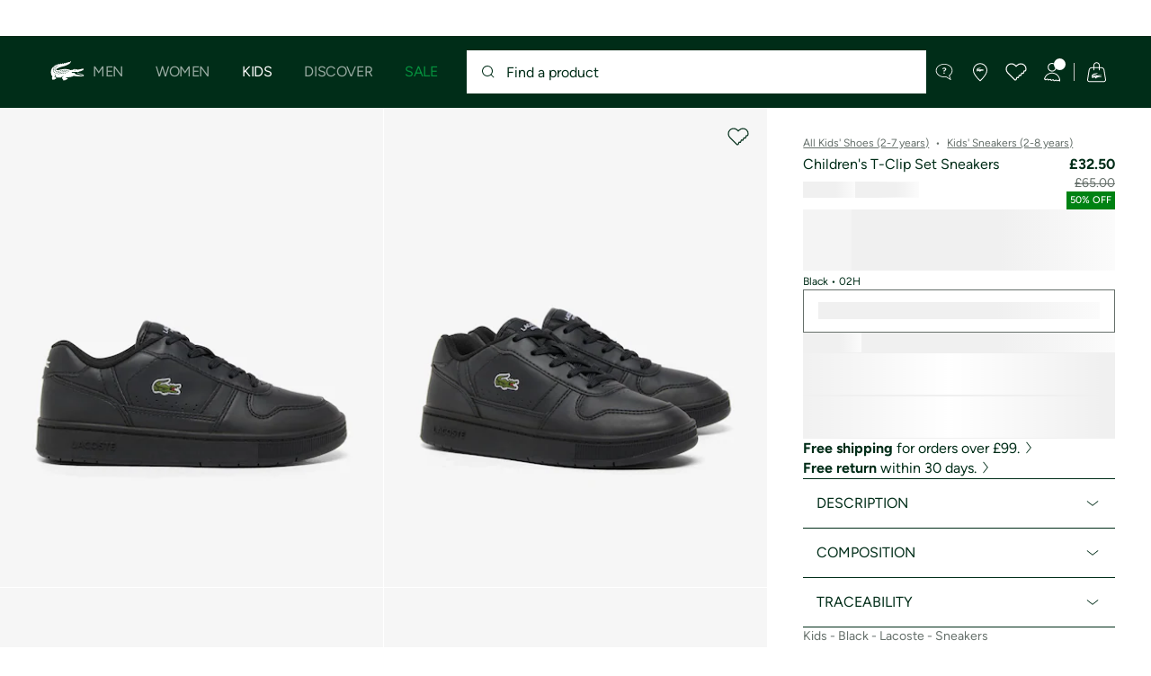

--- FILE ---
content_type: text/html;charset=UTF-8
request_url: https://www.lacoste.com/gb/lacoste/kids/kids---2-7-years/shoes/sneakers/48SUC0008.html?color=02H
body_size: 31559
content:
<!DOCTYPE html>







































































<html lang="en" prefix="og: http://ogp.me/ns#"
class="no-js  non-critical-loading partials-loading  light-header header-is-folded-down js-header-transparency"
style="--optional:&quot; (Optional)&quot;; --header-menu-height: 0px; --search-bar-height: 0px "

data-immersive-scope="mobile-only"

>
<head>








<script>(function(w,d,s,l,i,params,defer){w[l]=w[l]||[];w[l].push({'gtm.start':
new Date().getTime(),event:'gtm.js'});var f=d.getElementsByTagName(s)[0],
j=d.createElement(s),dl=l!='dataLayer'?'&l='+l:'';j.async=!defer;j.defer=!!defer;j.src=
'https://www.googletagmanager.com/gtm.js?id='+i+dl+params;f.parentNode.insertBefore(j,f);
if(window.gtagData){var n=new Date,t=new Date;t.setTime(n.getTime()+864e5*30),document.cookie="gtagSessionId="+(window.gtagData.session_id)+";expires="+t.toGMTString()+";path=/";}
})(window,document,'script','dataLayer','GTM-PJVJS4V','', true);</script>
<noscript><iframe src="https://www.googletagmanager.com/ns.html?id=GTM-PJVJS4V"
height="0" width="0" style="display:none;visibility:hidden"></iframe></noscript>











    <script type="text/javascript"
            src="https://dok.js-cdn.dynatrace.com/jstag/17dc3dca4c8/bf18551hqb/f8ea4e1351541bfb_complete.js"
            data-dtconfig="app=f8ea4e1351541bfb|ssc=1|cors=1|owasp=1|featureHash=ICA7NVfqrux|reportUrl=https://bf18551hqb.bf.dynatrace.com/bf|rdnt=2|uxrgce=1|cuc=za06o7u6|mel=100000|expw=1|lastModification=1750344965720|postfix=za06o7u6|tp=500,50,0|agentUri=https://dok.js-cdn.dynatrace.com/jstag/17dc3dca4c8/ruxitagent_ICA7NVfqrux_10313250422105919.js"
            crossorigin="anonymous"
    ></script>






















<meta charset="utf-8" />






<link rel="alternate" href="https://www.lacoste.com/ar/lacoste/ninos/ninos-de-2-a-8-anos/zapatillas-de-ninos/48SUC0008.html" hreflang="es-ar" />



<link rel="alternate" href="https://www.lacoste.com/at/lacoste/kinder/kinder---2-7-jahre/schuhe/sneakers/48SUC0008.html" hreflang="de-at" />



<link rel="alternate" href="https://www.lacoste.com/be/fr/lacoste/enfant/enfants---2-7-ans/chaussures/sneakers/48SUC0008.html" hreflang="fr-be" />



<link rel="alternate" href="https://www.lacoste.com/be/nl/lacoste/kinderen/kleine-kinderen---2-7-jaar/schoenen/sneakers/48SUC0008.html" hreflang="nl-be" />



<link rel="alternate" href="https://www.lacoste.com/br/lacoste/infantil/infantil---2-8-anos/calcados/48SUC0008.html" hreflang="pt-br" />



<link rel="alternate" href="https://www.lacoste.com/ch/de/lacoste/kinder/kinder---2-7-jahre/schuhe/sneakers/48SUC0008.html" hreflang="de-ch" />



<link rel="alternate" href="https://www.lacoste.com/ch/it/lacoste/bambino/bambini---2-7-anni/scarpe/sneakers/48SUC0008.html" hreflang="it-ch" />



<link rel="alternate" href="https://www.lacoste.com/ch/fr/lacoste/enfant/enfants---2-7-ans/chaussures/sneakers/48SUC0008.html" hreflang="fr-ch" />



<link rel="alternate" href="https://www.lacoste.com/ch/en/lacoste/kids/kids---2-7-years/shoes/sneakers/48SUC0008.html" hreflang="en-ch" />



<link rel="alternate" href="https://www.lacoste.com/de/lacoste/kinder/kinder---2-7-jahre/schuhe/sneakers/48SUC0008.html" hreflang="de-de" />



<link rel="alternate" href="https://www.lacoste.com/dk/lacoste/kids/kids---2-7-years/shoes/sneakers/48SUC0008.html" hreflang="en-dk" />



<link rel="alternate" href="https://www.lacoste.com/es/lacoste/ninos/ninos---2-7-anos/calzado/sneakers/48SUC0008.html" hreflang="es-es" />



<link rel="alternate" href="https://www.lacoste.com/fr/lacoste/enfant/enfants---2-7-ans/chaussures/sneakers/48SUC0008.html" hreflang="fr-fr" />



<link rel="alternate" href="https://www.lacoste.com/gb/lacoste/kids/kids---2-7-years/shoes/sneakers/48SUC0008.html" hreflang="en-gb" />



<link rel="alternate" href="https://www.lacoste.com/ie/lacoste/kids/kids---2-7-years/shoes/sneakers/48SUC0008.html" hreflang="en-ie" />



<link rel="alternate" href="https://www.lacoste.com/it/lacoste/bambino/bambini---2-7-anni/scarpe/sneakers/48SUC0008.html" hreflang="it-it" />



<link rel="alternate" href="https://www.lacoste.com/nl/lacoste/kinderen/kleine-kinderen---2-7-jaar/schoenen/sneakers/48SUC0008.html" hreflang="nl-nl" />



<link rel="alternate" href="https://www.lacoste.com/pt/lacoste/criancas/crianca---2-7-anos/calcado/sapatilhas/48SUC0008.html" hreflang="pt-pt" />



<link rel="alternate" href="https://www.lacoste.com/se/lacoste/kids/kids---2-7-years/shoes/sneakers/48SUC0008.html" hreflang="en-se" />



<link rel="alternate" href="https://www.lacoste.com/ca/en/lacoste/kids/teens/shoes-accessories/48SUC0008.html" hreflang="en-ca" />



<link rel="alternate" href="https://www.lacoste.com/ca/fr/lacoste/enfants/les-adolescents/chaussures-et-accessoires/48SUC0008.html" hreflang="fr-ca" />



<link rel="alternate" href="https://www.lacoste.com/mx/lacoste/ninos/teen-10-16-anos/zapatos/48SUC0008.html" hreflang="es-mx" />



<link rel="alternate" href="https://www.lacoste.com/us/lacoste/kids/teens/shoes-accessories/48SUC0008.html" hreflang="en-us" />










<link rel="canonical" href="https://www.lacoste.com/gb/lacoste/kids/kids---2-7-years/shoes/sneakers/48SUC0008.html" />










<title>Children's T-Clip Set Sneakers - Kids' Sneakers (2-8 years) - New In 2026 | Lacoste</title>




<meta name="description" content="Children's T-Clip Set Sneakers on our official Lacoste online store. ✓ Shop our new 2026 collection and enjoy free delivery and returns across the entire Lacoste brand." />





<meta name="viewport" content="width=device-width, initial-scale=1.0, minimum-scale=1.0" />





<meta name="apple-mobile-web-app-capable" content="yes" />





<meta name="theme-color" content="#ffffff" />





<meta name="msapplication-tap-highlight" content="no" />





<meta name="google-site-verification" content="oUwmx7IBI9qWigf1YpTjy4-x-jH3D-zgc72eGpOt3Es" />







<link
rel="preload"
as="image"
media="(min-width:1920px)"
href="https://image1.lacoste.com/dw/image/v2/AAQM_PRD/on/demandware.static/Sites-GB-Site/Sites-master/en/dwa5216751/48SUC0008_02H_01.jpg?imwidth=620&amp;impolicy=pctp 1x"

imagesrcset="https://image1.lacoste.com/dw/image/v2/AAQM_PRD/on/demandware.static/Sites-GB-Site/Sites-master/en/dwa5216751/48SUC0008_02H_01.jpg?imwidth=620&amp;impolicy=pctp 1x, https://image1.lacoste.com/dw/image/v2/AAQM_PRD/on/demandware.static/Sites-GB-Site/Sites-master/en/dwa5216751/48SUC0008_02H_01.jpg?imwidth=1220&amp;impolicy=pctp 2x"

fetchpriority="high"
/>

<link
rel="preload"
as="image"
media="(min-width:1501px) and (max-width: 1919px)"
href="https://image1.lacoste.com/dw/image/v2/AAQM_PRD/on/demandware.static/Sites-GB-Site/Sites-master/en/dwa5216751/48SUC0008_02H_01.jpg?imwidth=480&amp;impolicy=pctp 1x"

imagesrcset="https://image1.lacoste.com/dw/image/v2/AAQM_PRD/on/demandware.static/Sites-GB-Site/Sites-master/en/dwa5216751/48SUC0008_02H_01.jpg?imwidth=480&amp;impolicy=pctp 1x, https://image1.lacoste.com/dw/image/v2/AAQM_PRD/on/demandware.static/Sites-GB-Site/Sites-master/en/dwa5216751/48SUC0008_02H_01.jpg?imwidth=960&amp;impolicy=pctp 2x"

fetchpriority="high"
/>

<link
rel="preload"
as="image"
media="(min-width:1191px) and (max-width: 1500px)"
href="https://image1.lacoste.com/dw/image/v2/AAQM_PRD/on/demandware.static/Sites-GB-Site/Sites-master/en/dwa5216751/48SUC0008_02H_01.jpg?imwidth=380&amp;impolicy=pctp 1x"

imagesrcset="https://image1.lacoste.com/dw/image/v2/AAQM_PRD/on/demandware.static/Sites-GB-Site/Sites-master/en/dwa5216751/48SUC0008_02H_01.jpg?imwidth=380&amp;impolicy=pctp 1x, https://image1.lacoste.com/dw/image/v2/AAQM_PRD/on/demandware.static/Sites-GB-Site/Sites-master/en/dwa5216751/48SUC0008_02H_01.jpg?imwidth=760&amp;impolicy=pctp 2x"

fetchpriority="high"
/>

<link
rel="preload"
as="image"
media="(min-width:768px) and (max-width: 1190px)"
href="https://image1.lacoste.com/dw/image/v2/AAQM_PRD/on/demandware.static/Sites-GB-Site/Sites-master/en/dwa5216751/48SUC0008_02H_01.jpg?imwidth=760&amp;impolicy=pctp 1x"

imagesrcset="https://image1.lacoste.com/dw/image/v2/AAQM_PRD/on/demandware.static/Sites-GB-Site/Sites-master/en/dwa5216751/48SUC0008_02H_01.jpg?imwidth=760&amp;impolicy=pctp 1x, https://image1.lacoste.com/dw/image/v2/AAQM_PRD/on/demandware.static/Sites-GB-Site/Sites-master/en/dwa5216751/48SUC0008_02H_01.jpg?imwidth=1540&amp;impolicy=pctp 2x"

fetchpriority="high"
/>

<link
rel="preload"
as="image"
media="(min-width:375px) and (max-width: 767px)"
href="https://image1.lacoste.com/dw/image/v2/AAQM_PRD/on/demandware.static/Sites-GB-Site/Sites-master/en/dwa5216751/48SUC0008_02H_01.jpg?imwidth=380&amp;impolicy=pctp 1x"

imagesrcset="https://image1.lacoste.com/dw/image/v2/AAQM_PRD/on/demandware.static/Sites-GB-Site/Sites-master/en/dwa5216751/48SUC0008_02H_01.jpg?imwidth=380&amp;impolicy=pctp 1x, https://image1.lacoste.com/dw/image/v2/AAQM_PRD/on/demandware.static/Sites-GB-Site/Sites-master/en/dwa5216751/48SUC0008_02H_01.jpg?imwidth=760&amp;impolicy=pctp 2x"

fetchpriority="high"
/>

<link
rel="preload"
as="image"
media="(min-width:320px) and (max-width: 374px)"
href="https://image1.lacoste.com/dw/image/v2/AAQM_PRD/on/demandware.static/Sites-GB-Site/Sites-master/en/dwa5216751/48SUC0008_02H_01.jpg?imwidth=320&amp;impolicy=pctp"

fetchpriority="high"
/>







<meta property="og:type" content="product" />







<meta property="og:title" content="Children's T-Clip Set Sneakers" />







<meta property="og:description" content="The T-Clip Set, a modern icon, redefines with a slimmer, sleeker silhouette and reinvented TPU heel clip, its signature detail. Crafted in tumbled leather and plush suede, it offers a vintage tennis twist on the timeless everyday shoe." />







<meta property="og:url" content="https://www.lacoste.com/gb/lacoste/kids/kids---2-7-years/shoes/sneakers/48SUC0008.html?color=02H" />







<meta property="og:product:price:amount" content="32.5" />







<meta property="og:product:price:currency" content="GBP" />







<meta property="og:image" content="https://image1.lacoste.com/dw/image/v2/AAQM_PRD/on/demandware.static/Sites-GB-Site/Sites-master/en/dwa5216751/48SUC0008_02H_01.jpg" />







<meta property="og:product:material" content="Upper: 93% Polyurethane 7% Recycled Polyester; Lining: 100% Recycled Polyester; Insole: 100% Recycled Polyester; Outsole: 100% Rubber" />







<meta property="og:product:color" content="Black" />







<meta property="og:product:availability" content="INSTOCK" />


















<link rel="apple-touch-icon" href="https://static1.lacoste.com/static/on/demandware.static/Sites-GB-Site/-/en/dw5664ec2b/img/pwa/ios/icon-512x512.png">
<link rel="apple-touch-icon" sizes="152x152" href="https://static1.lacoste.com/static/on/demandware.static/Sites-GB-Site/-/en/dw4b6a75c5/img/pwa/ios/icon-152x152.png" />
<link rel="apple-touch-icon" sizes="192x192" href="https://static1.lacoste.com/static/on/demandware.static/Sites-GB-Site/-/en/dwbdda5036/img/pwa/ios/icon-192x192.png" />
<link rel="apple-touch-icon" sizes="512x512" href="https://static1.lacoste.com/static/on/demandware.static/Sites-GB-Site/-/en/dw5664ec2b/img/pwa/ios/icon-512x512.png" />
<link rel="icon" type="image/png" sizes="32x32" href="https://static1.lacoste.com/static/on/demandware.static/Sites-GB-Site/-/en/dw5bb98ad5/img/favicon-32x32.png" />
<link rel="icon" type="image/png" sizes="16x16" href="https://static1.lacoste.com/static/on/demandware.static/Sites-GB-Site/-/en/dw1c42f186/img/favicon-16x16.png" />









<link rel="manifest" href="/gb/appmanifest" />

<link href="https://static1.lacoste.com/static/on/demandware.static/Sites-GB-Site/-/en/dw7d36a358/img/pwa/splashscreens/iphone5_splash.png" media="(device-width: 320px) and (device-height: 568px) and (-webkit-device-pixel-ratio: 2)" rel="apple-touch-startup-image" />
<link href="https://static1.lacoste.com/static/on/demandware.static/Sites-GB-Site/-/en/dw646a4a2d/img/pwa/splashscreens/iphone6_splash.png" media="(device-width: 375px) and (device-height: 667px) and (-webkit-device-pixel-ratio: 2)" rel="apple-touch-startup-image" />
<link href="https://static1.lacoste.com/static/on/demandware.static/Sites-GB-Site/-/en/dw21d2bba8/img/pwa/splashscreens/iphoneplus_splash.png" media="(device-width: 621px) and (device-height: 1104px) and (-webkit-device-pixel-ratio: 3)" rel="apple-touch-startup-image" />
<link href="https://static1.lacoste.com/static/on/demandware.static/Sites-GB-Site/-/en/dw288ebbaf/img/pwa/splashscreens/iphonex_splash.png" media="(device-width: 375px) and (device-height: 812px) and (-webkit-device-pixel-ratio: 3)" rel="apple-touch-startup-image" />
<link href="https://static1.lacoste.com/static/on/demandware.static/Sites-GB-Site/-/en/dweef8305a/img/pwa/splashscreens/iphonexr_splash.png" media="(device-width: 414px) and (device-height: 896px) and (-webkit-device-pixel-ratio: 2)" rel="apple-touch-startup-image" />
<link href="https://static1.lacoste.com/static/on/demandware.static/Sites-GB-Site/-/en/dw45c5e6b2/img/pwa/splashscreens/iphonexsmax_splash.png" media="(device-width: 414px) and (device-height: 896px) and (-webkit-device-pixel-ratio: 3)" rel="apple-touch-startup-image" />
<link href="https://static1.lacoste.com/static/on/demandware.static/Sites-GB-Site/-/en/dw45d55c78/img/pwa/splashscreens/ipad_splash.png" media="(device-width: 768px) and (device-height: 1024px) and (-webkit-device-pixel-ratio: 2)" rel="apple-touch-startup-image" />
<link href="https://static1.lacoste.com/static/on/demandware.static/Sites-GB-Site/-/en/dwfce632b0/img/pwa/splashscreens/ipadpro1_splash.png" media="(device-width: 834px) and (device-height: 1112px) and (-webkit-device-pixel-ratio: 2)" rel="apple-touch-startup-image" />
<link href="https://static1.lacoste.com/static/on/demandware.static/Sites-GB-Site/-/en/dw4f8a63f2/img/pwa/splashscreens/ipadpro3_splash.png" media="(device-width: 834px) and (device-height: 1194px) and (-webkit-device-pixel-ratio: 2)" rel="apple-touch-startup-image" />
<link href="https://static1.lacoste.com/static/on/demandware.static/Sites-GB-Site/-/en/dwf95d69d0/img/pwa/splashscreens/ipadpro2_splash.png" media="(device-width: 1024px) and (device-height: 1366px) and (-webkit-device-pixel-ratio: 2)" rel="apple-touch-startup-image" />



<link rel="dns-prefetch" href="//www.googletagmanager.com" />
<link rel="dns-prefetch" href="//cdn.dynamicyield.com" />
<link rel="dns-prefetch" href="//st.dynamicyield.com" />
<link rel="dns-prefetch" href="//rcom.dynamicyield.com" />
<link rel="dns-prefetch" href="//ws.facil-iti.com" />
<link rel="dns-prefetch" href="//s.go-mpulse.net" />


<link rel="preconnect" href="//image1.lacoste.com" crossorigin />
<link rel="preconnect" href="//cdn.dynamicyield.com" crossorigin />
<link rel="preconnect" href="//st.dynamicyield.com" crossorigin />
<link rel="preconnect" href="//rcom.dynamicyield.com" crossorigin />
<link rel="preconnect" href="//static1.lacoste.com" crossorigin />


<link rel="preload" href="https://static1.lacoste.com/static/on/demandware.static/Sites-GB-Site/-/en/v1768811640414/js/framework/base/croco.js" as="script" crossorigin />
<link rel="preload" href="https://static1.lacoste.com/static/on/demandware.static/Sites-GB-Site/-/en/v1768811640414/js/framework/base/config.js" as="script" crossorigin />
<link rel="preload" href="https://static1.lacoste.com/static/on/demandware.static/Sites-GB-Site/-/en/v1768811640414/js/framework/base/loader.js" as="script" crossorigin />
<link rel="preload" href="https://static1.lacoste.com/static/on/demandware.static/Sites-GB-Site/-/en/v1768811640414/js/framework/base/popin.js" as="script" crossorigin />
<link rel="preload" href="https://static1.lacoste.com/static/on/demandware.static/Sites-GB-Site/-/en/v1768811640414/js/framework/base/mediator.js" as="script" crossorigin />


<link rel="preload" href="https://static1.lacoste.com/static/on/demandware.static/Sites-GB-Site/-/en/v1768811640414/fonts/Figtree-VariableFont.woff2" as="font" type="font/woff2" crossorigin="anonymous" />




<link rel="preload" href="https://static1.lacoste.com/static/on/demandware.static/Sites-GB-Site/-/en/v1768811640414/js/framework/components/search/algolia-pdp-behavior.js" as="script" crossorigin />

<link rel="preload" href="https://static1.lacoste.com/static/on/demandware.static/Sites-GB-Site/-/en/v1768811640414/js/critical/pdp-critical.js" as="script" crossorigin />





<link rel="stylesheet" href="https://static1.lacoste.com/static/on/demandware.static/Sites-GB-Site/-/en/v1768811640414/css/critical/critical.css" />




<link rel="stylesheet" href="https://static1.lacoste.com/static/on/demandware.static/Sites-GB-Site/-/en/v1768811640414/css/critical/pdp-critical.css" />



<link rel="stylesheet" href="https://static1.lacoste.com/static/on/demandware.static/Sites-GB-Site/-/en/v1768811640414/css/non-critical/non-critical.css" media="print" onload="this.media='all'; this.onload=null;" />
<noscript><link rel="stylesheet" href="https://static1.lacoste.com/static/on/demandware.static/Sites-GB-Site/-/en/v1768811640414/css/non-critical/non-critical.css" /></noscript>



<link rel="stylesheet" href="https://static1.lacoste.com/static/on/demandware.static/Sites-GB-Site/-/en/v1768811640414/css/non-critical/pdp-non-critical.css" media="print" onload="this.media='all'; this.onload=null;" />
<noscript><link rel="stylesheet" href="https://static1.lacoste.com/static/on/demandware.static/Sites-GB-Site/-/en/v1768811640414/css/non-critical/pdp-non-critical.css" /></noscript>
















<script>
var criticalReady=function(){var a=!1,n=new Set;function r(){a=!0,n.forEach(function(a){a()}),n.clear()}return function c(){var t=1===c.arguments.length?c.arguments[0]:null;t?(n.add(t),a&&r()):(performance.mark("criticalReady_dispatch"),r())}}();
</script>







<script>window.provideResourceData=function(o){for(var w in window.Lacoste=window.Lacoste||{},o)window.Lacoste[w]=o[w]};</script>

    <script>window.webWorkerUrl="/on/demandware.store/Sites-GB-Site/en/WebWorkerController-Show";</script>

<script itemprop="lacoste-resource" src="/on/demandware.store/Sites-GB-Site/en/ResourceController-All?format=jsonp&amp;version=light&amp;callback=provideResourceData"></script>

<script src="https://static1.lacoste.com/static/on/demandware.static/Sites-GB-Site/-/en/v1768811640414/js/polyfills/vh.fix.min.js"></script>







<script>if('serviceWorker' in navigator){navigator.serviceWorker.register('/gb/serviceworker');}</script>


<script type="module" async src="https://static1.lacoste.com/static/on/demandware.static/Sites-GB-Site/-/en/v1768811640414/js/critical/critical.js"></script>







<script type="module" async src="https://static1.lacoste.com/static/on/demandware.static/Sites-GB-Site/-/en/v1768811640414/js/critical/pdp-critical.js"></script>





<script>
const toucheventsClass="ontouchstart"in window||window.DocumentTouch&&document instanceof window.DocumentTouch?"touchevents":"no-touchevents",$documentElement=document.documentElement;$documentElement.classList.add(toucheventsClass),$documentElement.classList.remove("no-js"),$documentElement.classList.add("js");
</script>






<script>window.didomiConfig = {languages:{enabled:["en"],default:"en"}};window.gdprAppliesGlobally=true;(function(){function n(e){if(!window.frames[e]){if(document.body&&document.body.firstChild){var t=document.body;var r=document.createElement("iframe");r.style.display="none";r.name=e;r.title=e;t.insertBefore(r,t.firstChild)}
else{setTimeout(function(){n(e)},5)}}}function e(r,a,o,c,s){function e(e,t,r,n){if(typeof r!=="function"){return}if(!window[a]){window[a]=[]}var i=false;if(s){i=s(e,n,r)}if(!i){window[a].push({command:e,version:t,callback:r,parameter:n})}}e.stub=true;e.stubVersion=2;function t(n){if(!window[r]||window[r].stub!==true){return}if(!n.data){return}var i=typeof n.data==="string";var e;try{e=i?JSON.parse(n.data):n.data}catch(t){return}if(e[o]){var a=e[o];window[r](a.command,a.version,function(e,t){var r={};r[c]={returnValue:e,success:t,callId:a.callId};n.source.postMessage(i?JSON.stringify(r):r,"*")},a.parameter)}}if(typeof window[r]!=="function"){window[r]=e;if(window.addEventListener){window.addEventListener("message",t,false)}else{window.attachEvent("onmessage",t)}}}e("__tcfapi","__tcfapiBuffer","__tcfapiCall","__tcfapiReturn");n("__tcfapiLocator");(function(e,t){var r=document.createElement("link");r.rel="preconnect";r.as="script";var n=document.createElement("link");n.rel="dns-prefetch";n.as="script";var i=document.createElement("link");i.rel="preload";i.as="script";var a=document.createElement("script");a.id="spcloader";a.type="text/javascript";a["async"]=true;a.charset="utf-8";var o="https://sdk.privacy-center.org/"+e+"/loader.js?target_type=notice&target="+t;if(window.didomiConfig&&window.didomiConfig.user){var c=window.didomiConfig.user;var s=c.country;var d=c.region;if(s){o=o+"&country="+s;if(d){o=o+"&region="+d}}}r.href="https://sdk.privacy-center.org/";n.href="https://sdk.privacy-center.org/";i.href=o;a.src=o;var f=document.getElementsByTagName("script")[0];f.parentNode.insertBefore(r,f);f.parentNode.insertBefore(n,f);f.parentNode.insertBefore(i,f);f.parentNode.insertBefore(a,f)})('c4b94491-7507-4531-9592-bb109817d4ab', 'iCXKCFiU')})();</script>



<script>
var consents = [];

consents.push('select_personalized_content');

consents.push('geolocation_data');

consents.push('create_content_profile');

consents.push('improve_products');

</script>


<script>window.didomiOnReady=window.didomiOnReady||[],window.didomiOnReady.push(function(){var i="didomiConsent",e=()=>{var e=window.Didomi&&consents.every(i=>window.Didomi.getUserConsentStatusForPurpose(i)),o=new Date,t=new Date;t.setTime(o.getTime()+864e5*(e?365:30)),document.cookie=i+"="+encodeURIComponent(e)+";expires="+t.toGMTString()+";path=/",document.cookie="didomiPurposes="+encodeURIComponent(window.didomiState?window.didomiState.didomiPurposesConsent:"")+";expires="+t.toGMTString()+";path=/",e||document.cookie.split(";").forEach(function(i){if(0===i.trim().indexOf("dwac")){var e=i.trim().split("=")[0];document.cookie=e+'=; expires=Thu, 01 Jan 1970 00:00:00 UTC; path=/;'}}),requestAnimationFrame(()=>{fetch(`/on/demandware.store/Sites-GB-Site/en/Analytics-SetCookieConsent?consent=`+!!e)})};document.cookie.match(RegExp(i+"=[^;]+","i"))||e(),window.didomiEventListeners.push({event:"consent.changed",listener:function(){e()}})});</script>









<script defer type="module" src="https://static1.lacoste.com/static/on/demandware.static/Sites-GB-Site/-/en/v1768811640414/js/non-critical/non-critical.js"></script>






<script defer type="module" src="https://static1.lacoste.com/static/on/demandware.static/Sites-GB-Site/-/en/v1768811640414/js/non-critical/pdp-non-critical.js"></script>

















<script>window.dyInit=function(e){if(window.DY&&window.DY.recommendationContext)return!1;window.DY=window.DY||{},DY.recommendationContext=e;var dySectionId = '8793271'; var n=document.createElement("script");n.defer=1,n.src="//cdn.dynamicyield.com/api/" + dySectionId + "/api_dynamic.js";var d=document.createElement("script");d.defer=1,d.src="//cdn.dynamicyield.com/api/" + dySectionId + "/api_static.js",document.querySelector("head").appendChild(n),document.querySelector("head").appendChild(d)};</script>



<script>window.DY = window.DY || {}; window.DY.userActiveConsent = {accepted: false};</script>

<script defer src="/on/demandware.store/Sites-GB-Site/en/ContextController-GetDynamicYieldData?pid=5059862402243&amp;type=product&amp;format=jsonp&amp;callback=dyInit"></script>












<script type="text/javascript">
window.a11y = {
labels: {"NAV.PREVIOUS":"Back to the previous menu","POPIN.CLOSE_NOTIFICATION":"Close this notification adding to cart","POPIN.CLOSE_GENERIC":"Close","POPIN.CLOSE_MENU":"Close the menu","POPIN.CLOSE_ZOOM":"Close the zoom window","FILTERS.SELECT_COLOR":"Select this color","FILTERS.SELECTED_COLOR":"Selected color","FILTERS.SELECT":"Select","FILTERS.SELECTED":"Selected","PRICES.SALES_PRICE":"Price after discount: {0}","PRICES.STANDARD_PRICE":"Original price before discount: {0}","SEARCH.FILTER_GROUP":"{0} Filter Group","SEARCH.SORT_GROUP":"Sort the results","GALLERY_PDP.GALLERY_PAGINATION":"Image {0} of {1}","PDP.COLOR_SELECTOR":"List of variations","PDP.COLOR_SELECTED":"selected","PDP.MORE_VARIATIONS":"View {0} additional variations"}
};
</script>

<script type="text/javascript">//<!--
/* <![CDATA[ (head-active_data.js) */
var dw = (window.dw || {});
dw.ac = {
    _analytics: null,
    _events: [],
    _category: "",
    _searchData: "",
    _anact: "",
    _anact_nohit_tag: "",
    _analytics_enabled: "true",
    _timeZone: "Europe/London",
    _capture: function(configs) {
        if (Object.prototype.toString.call(configs) === "[object Array]") {
            configs.forEach(captureObject);
            return;
        }
        dw.ac._events.push(configs);
    },
	capture: function() { 
		dw.ac._capture(arguments);
		// send to CQ as well:
		if (window.CQuotient) {
			window.CQuotient.trackEventsFromAC(arguments);
		}
	},
    EV_PRD_SEARCHHIT: "searchhit",
    EV_PRD_DETAIL: "detail",
    EV_PRD_RECOMMENDATION: "recommendation",
    EV_PRD_SETPRODUCT: "setproduct",
    applyContext: function(context) {
        if (typeof context === "object" && context.hasOwnProperty("category")) {
        	dw.ac._category = context.category;
        }
        if (typeof context === "object" && context.hasOwnProperty("searchData")) {
        	dw.ac._searchData = context.searchData;
        }
    },
    setDWAnalytics: function(analytics) {
        dw.ac._analytics = analytics;
    },
    eventsIsEmpty: function() {
        return 0 == dw.ac._events.length;
    }
};
/* ]]> */
// -->
</script>
<script type="text/javascript">//<!--
/* <![CDATA[ (head-cquotient.js) */
var CQuotient = window.CQuotient = {};
CQuotient.clientId = 'aaqm-GB';
CQuotient.realm = 'AAQM';
CQuotient.siteId = 'GB';
CQuotient.instanceType = 'prd';
CQuotient.locale = 'en';
CQuotient.fbPixelId = '__UNKNOWN__';
CQuotient.activities = [];
CQuotient.cqcid='';
CQuotient.cquid='';
CQuotient.cqeid='';
CQuotient.cqlid='';
CQuotient.apiHost='api.cquotient.com';
/* Turn this on to test against Staging Einstein */
/* CQuotient.useTest= true; */
CQuotient.useTest = ('true' === 'false');
CQuotient.initFromCookies = function () {
	var ca = document.cookie.split(';');
	for(var i=0;i < ca.length;i++) {
	  var c = ca[i];
	  while (c.charAt(0)==' ') c = c.substring(1,c.length);
	  if (c.indexOf('cqcid=') == 0) {
		CQuotient.cqcid=c.substring('cqcid='.length,c.length);
	  } else if (c.indexOf('cquid=') == 0) {
		  var value = c.substring('cquid='.length,c.length);
		  if (value) {
		  	var split_value = value.split("|", 3);
		  	if (split_value.length > 0) {
			  CQuotient.cquid=split_value[0];
		  	}
		  	if (split_value.length > 1) {
			  CQuotient.cqeid=split_value[1];
		  	}
		  	if (split_value.length > 2) {
			  CQuotient.cqlid=split_value[2];
		  	}
		  }
	  }
	}
}
CQuotient.getCQCookieId = function () {
	if(window.CQuotient.cqcid == '')
		window.CQuotient.initFromCookies();
	return window.CQuotient.cqcid;
};
CQuotient.getCQUserId = function () {
	if(window.CQuotient.cquid == '')
		window.CQuotient.initFromCookies();
	return window.CQuotient.cquid;
};
CQuotient.getCQHashedEmail = function () {
	if(window.CQuotient.cqeid == '')
		window.CQuotient.initFromCookies();
	return window.CQuotient.cqeid;
};
CQuotient.getCQHashedLogin = function () {
	if(window.CQuotient.cqlid == '')
		window.CQuotient.initFromCookies();
	return window.CQuotient.cqlid;
};
CQuotient.trackEventsFromAC = function (/* Object or Array */ events) {
try {
	if (Object.prototype.toString.call(events) === "[object Array]") {
		events.forEach(_trackASingleCQEvent);
	} else {
		CQuotient._trackASingleCQEvent(events);
	}
} catch(err) {}
};
CQuotient._trackASingleCQEvent = function ( /* Object */ event) {
	if (event && event.id) {
		if (event.type === dw.ac.EV_PRD_DETAIL) {
			CQuotient.trackViewProduct( {id:'', alt_id: event.id, type: 'raw_sku'} );
		} // not handling the other dw.ac.* events currently
	}
};
CQuotient.trackViewProduct = function(/* Object */ cqParamData){
	var cq_params = {};
	cq_params.cookieId = CQuotient.getCQCookieId();
	cq_params.userId = CQuotient.getCQUserId();
	cq_params.emailId = CQuotient.getCQHashedEmail();
	cq_params.loginId = CQuotient.getCQHashedLogin();
	cq_params.product = cqParamData.product;
	cq_params.realm = cqParamData.realm;
	cq_params.siteId = cqParamData.siteId;
	cq_params.instanceType = cqParamData.instanceType;
	cq_params.locale = CQuotient.locale;
	
	if(CQuotient.sendActivity) {
		CQuotient.sendActivity(CQuotient.clientId, 'viewProduct', cq_params);
	} else {
		CQuotient.activities.push({activityType: 'viewProduct', parameters: cq_params});
	}
};
/* ]]> */
// -->
</script>









<script>
function deepCopy(e){if("object"!=typeof e||null===e)return e;let r,n;if(e instanceof Array){let t;for(r=[],n=0,t=e.length;n<t;n++)r[n]=deepCopy(e[n]);return r}for(n in r={},e)e.hasOwnProperty(n)&&(r[n]=deepCopy(e[n]));return r}
function sendDatalayerEvent(e){window.dataLayer=window.dataLayer||[],window.dataLayer.push(e),window.Lacoste&&window.Lacoste.siteprefs&&window.Lacoste.siteprefs.IS_DEV_MODE&&console.log("%c[***TRACKING***]","color: #b70e60; font-weight: bold",e)}
</script>
















































<script type="text/javascript">
const pageViewData = {};

Object.assign(pageViewData, {"page_data":{"environment":"prod","country":"GB","language":"en","name":"Children's T-Clip Set Sneakers","category":"product","subcategory":"Lacoste_Kids_kids_shoes_Sneakers"}});
Object.assign(pageViewData, {"user_data":{"user_type":"guest","login_status":false}});
const serverSideTrackingUrls = {};
Object.assign(serverSideTrackingUrls, {"sendSelectItemEventUrl":"/on/demandware.store/Sites-GB-Site/en/Context-SendSelectItemEvent?type=product&id=48SUC0008-02H","sendKleepTrackingUrl":"/on/demandware.store/Sites-GB-Site/en/Kleep-SendTracking"});
window.serverSideTrackingUrls = serverSideTrackingUrls;

sendDatalayerEvent({'event': 'page_view', ...pageViewData});
window.pageViewData = deepCopy(pageViewData);
</script>


















































<script>
sendDatalayerEvent({"event":"view_item","ecommerce":{"value":32.5,"currency":"GBP","items":[{"index":1,"item_id":"48SUC0008-02H","item_name":"Children's T-Clip Set Sneakers","item_category":"SPO","item_category2":"F","item_category3":"CHI","item_category4":"COURT SNEAKERS","item_variant":"02H","size_availability":20,"item_list_id":"48SUC0008-02H","item_list_name":"product","price":32.5,"full_price":65,"discount":32.5,"currency":"GBP"}]}});
</script>


















<style>
.tile-swatches-enabled--hidden {display: none !important;}

</style>



<script>(window.BOOMR_mq=window.BOOMR_mq||[]).push(["addVar",{"rua.upush":"false","rua.cpush":"false","rua.upre":"false","rua.cpre":"false","rua.uprl":"false","rua.cprl":"false","rua.cprf":"false","rua.trans":"SJ-66eeee97-6a74-44fe-9453-be59cd4dbae5","rua.cook":"true","rua.ims":"false","rua.ufprl":"false","rua.cfprl":"false","rua.isuxp":"false","rua.texp":"norulematch","rua.ceh":"false","rua.ueh":"false","rua.ieh.st":"0"}]);</script>
                              <script>!function(e){var n="https://s.go-mpulse.net/boomerang/";if("False"=="True")e.BOOMR_config=e.BOOMR_config||{},e.BOOMR_config.PageParams=e.BOOMR_config.PageParams||{},e.BOOMR_config.PageParams.pci=!0,n="https://s2.go-mpulse.net/boomerang/";if(window.BOOMR_API_key="RM58L-XX742-PYGAX-LWS3F-XDSUD",function(){function e(){if(!r){var e=document.createElement("script");e.id="boomr-scr-as",e.src=window.BOOMR.url,e.async=!0,o.appendChild(e),r=!0}}function t(e){r=!0;var n,t,a,i,d=document,O=window;if(window.BOOMR.snippetMethod=e?"if":"i",t=function(e,n){var t=d.createElement("script");t.id=n||"boomr-if-as",t.src=window.BOOMR.url,BOOMR_lstart=(new Date).getTime(),e=e||d.body,e.appendChild(t)},!window.addEventListener&&window.attachEvent&&navigator.userAgent.match(/MSIE [67]\./))return window.BOOMR.snippetMethod="s",void t(o,"boomr-async");a=document.createElement("IFRAME"),a.src="about:blank",a.title="",a.role="presentation",a.loading="eager",i=(a.frameElement||a).style,i.width=0,i.height=0,i.border=0,i.display="none",o.appendChild(a);try{O=a.contentWindow,d=O.document.open()}catch(_){n=document.domain,a.src="javascript:var d=document.open();d.domain='"+n+"';void 0;",O=a.contentWindow,d=O.document.open()}if(n)d._boomrl=function(){this.domain=n,t()},d.write("<bo"+"dy onload='document._boomrl();'>");else if(O._boomrl=function(){t()},O.addEventListener)O.addEventListener("load",O._boomrl,!1);else if(O.attachEvent)O.attachEvent("onload",O._boomrl);d.close()}function a(e){window.BOOMR_onload=e&&e.timeStamp||(new Date).getTime()}if(!window.BOOMR||!window.BOOMR.version&&!window.BOOMR.snippetExecuted){window.BOOMR=window.BOOMR||{},window.BOOMR.snippetStart=(new Date).getTime(),window.BOOMR.snippetExecuted=!0,window.BOOMR.snippetVersion=14,window.BOOMR.url=n+"RM58L-XX742-PYGAX-LWS3F-XDSUD";var i=document.currentScript||document.getElementsByTagName("script")[0],o=i.parentNode,r=!1,d=document.createElement("link");if(d.relList&&"function"==typeof d.relList.supports&&d.relList.supports("preload")&&"as"in d)window.BOOMR.snippetMethod="p",d.href=window.BOOMR.url,d.rel="preload",d.as="script",d.addEventListener("load",e),d.addEventListener("error",function(){t(!0)}),setTimeout(function(){if(!r)t(!0)},3e3),BOOMR_lstart=(new Date).getTime(),o.appendChild(d);else t(!1);if(window.addEventListener)window.addEventListener("load",a,!1);else if(window.attachEvent)window.attachEvent("onload",a)}}(),"".length>0)if(e&&"performance"in e&&e.performance&&"function"==typeof e.performance.setResourceTimingBufferSize)e.performance.setResourceTimingBufferSize();!function(){if(BOOMR=e.BOOMR||{},BOOMR.plugins=BOOMR.plugins||{},!BOOMR.plugins.AK){var n="false"=="true"?1:0,t="cookiepresent",a="amjuulyxibyew2ln72ma-f-c29aa5621-clientnsv4-s.akamaihd.net",i="false"=="true"?2:1,o={"ak.v":"39","ak.cp":"922379","ak.ai":parseInt("235280",10),"ak.ol":"0","ak.cr":9,"ak.ipv":4,"ak.proto":"h2","ak.rid":"f6c87e86","ak.r":42169,"ak.a2":n,"ak.m":"dsca","ak.n":"essl","ak.bpcip":"3.19.74.0","ak.cport":48850,"ak.gh":"23.52.43.75","ak.quicv":"","ak.tlsv":"tls1.3","ak.0rtt":"","ak.0rtt.ed":"","ak.csrc":"-","ak.acc":"","ak.t":"1768816280","ak.ak":"hOBiQwZUYzCg5VSAfCLimQ==Ku/syy9Ucwqxge/rSvGo9iAx/MIYWzdGn7BlVnCeEWGpUp+Lo6vD7zLSJ0kq6Dp0m5z44K0dECD5fjWU8kuv0zIivkoMle2Zl8k/TDLBqkDRH8Fq2RILYpqZwL/69/0vdIHyj69drT0ugYuLC4wkgJqX8EijyGrTnfIQzUD6kylIsQ0NePxz/[base64]","ak.pv":"736","ak.dpoabenc":"","ak.tf":i};if(""!==t)o["ak.ruds"]=t;var r={i:!1,av:function(n){var t="http.initiator";if(n&&(!n[t]||"spa_hard"===n[t]))o["ak.feo"]=void 0!==e.aFeoApplied?1:0,BOOMR.addVar(o)},rv:function(){var e=["ak.bpcip","ak.cport","ak.cr","ak.csrc","ak.gh","ak.ipv","ak.m","ak.n","ak.ol","ak.proto","ak.quicv","ak.tlsv","ak.0rtt","ak.0rtt.ed","ak.r","ak.acc","ak.t","ak.tf"];BOOMR.removeVar(e)}};BOOMR.plugins.AK={akVars:o,akDNSPreFetchDomain:a,init:function(){if(!r.i){var e=BOOMR.subscribe;e("before_beacon",r.av,null,null),e("onbeacon",r.rv,null,null),r.i=!0}return this},is_complete:function(){return!0}}}}()}(window);</script></head>
<body>


<script>!function(){var t=document.documentElement.offsetWidth?window.innerWidth-document.documentElement.offsetWidth:0;document.documentElement.style.setProperty('--scrollbar-width',t+'px')}();</script>


<script>performance.mark('body_start');</script>






<ul class="skip-links l-padding--small padding-1 font-medium" tabindex="-1">

<li class="">
<a href="#main-content" class="skip-link l-inline-block" role="button">
Go to content
</a>
</li>

<li class="no-tab no-mob">
<a href="#main-menu" class="skip-link l-inline-block" role="button">
Go to menu
</a>
</li>

<li class="">
<a href="#search-input" class="skip-link l-inline-block" role="button">
Go to search panel
</a>
</li>

<li class="">
<a href="#menu-icons" class="skip-link l-inline-block" role="button">
Go to customer menu
</a>
</li>

<li class="">
<a href="/gb/accessibility-page.html" class="skip-link l-inline-block" role="button">
Accessibility options
</a>
</li>

</ul>







    
	 


	


















































<script>document.documentElement.style.setProperty('--top-banner-height', '40px');</script>
<div class="js-top-banner top-banner l-fixed l-no-top" aria-labelledby="top-banner-heading">
<h2 id="top-banner-heading" class="visually-hidden">Information Banners</h2>

















































<div
class="js-top-banner-container grid l-overlay padding-2 padding-m-3 flex flex--align-center fade-out text-center font-medium bg-white text-primary"
id="Dynamic_Top_Banner_PDP_Message3"
data-theme="text-primary"

>
<div class="js-top-banner-wrapper js-top-banner-tracking l-fill-width l-fill-height l-relative l-overflow-hidden" data-tracking-data="{&quot;creative_name&quot;:&quot;TopBanner&quot;,&quot;creative_slot&quot;:&quot;PDP3&quot;,&quot;promotion_id&quot;:&quot;TopBannerPDP3&quot;,&quot;promotion_name&quot;:&quot;newcollection&quot;}" data-id="Dynamic_Top_Banner_PDP_Message3">
<div class="js-top-banner-scroll l-absolute banner-content flex flex--centered nowrap l-flex-nowrap inline-markdown-wrapper above">








<svg role="presentation"
class="icon-svg l-hmargin--small"



>
<use xmlns:xlink="http://www.w3.org/1999/xlink" xlink:href="/on/demandware.static/Sites-GB-Site/-/en/v1768811640414/img/svg/non-critical.svg#icon-gift"></use>
</svg>




<div><p><a href="//www.lacoste.com/gb/account" class="js-markdown-link reverse-link">Become a Lacoste Member to enjoy exclusive benefits!</a></p></div>
</div>
</div>
</div>




</div>

 
	




















































<header role="banner" class="headerrefit padding-d-1 flex flex--align-center js-header">
<div class="headerrefit-logo logo">














































<a class="l-block checkout-v1-logo " href="/gb/">







<svg role="presentation"
class="icon-svg icon-logo-crocodile"


viewBox="0 0 50 23"
>
<use xmlns:xlink="http://www.w3.org/1999/xlink" xlink:href="/on/demandware.static/Sites-GB-Site/-/en/v1768811640414/img/svg/critical.svg#icon-crocodile"></use>
</svg>




</a>
</div>



<button
class="js-burger-button headerrefit-burger no-desk burger flex cursor-pointer "
type="button" aria-label="Open main menu"
data-aria-open-label="Open main menu"
data-aria-close-label="Close main menu">
<span class="burger-box flex l-relative">
<span class="burger-inner l-block"></span>
</span>
</button>

<nav class="headerrefit-nav js-menu-main" id="main-menu" tabindex="-1">























































<div data-menu="Lacoste_Kids"
class="js-nav-cookie mt-horizontal-scroll l-overflow-without-scrollbar header-collapsing-nav-wrapper l-display-grid">
<ul role="menubar" id="js-main-nav" class="main-nav flex flex--align-center"
aria-label="Main navigation">


<li
class="js-submenu-disclosure main-nav-item flex flex--align-center flex-mt--align-self-end ">





















<a
class="main-nav-link font-d-medium d-upper-case font-large flex flex--align-center has-submenu"
href="//www.lacoste.com/gb/men.html"







data-area='header level 1' data-id='Lacoste_Men'
>
Men
</a>




<button
class="js-primary-disclosure-trigger main-nav-button font-d-medium d-upper-case font-large flex flex--align-center"
aria-haspopup="true" aria-expanded="false"
aria-label="Open Men&rsquo;s submenu"
aria-controls="submenu-Lacoste_Men"  data-area="header level 1"
data-id="Lacoste_Men">
<span aria-hidden="true" class="d-visually-hidden">
Men
</span>






<svg role="presentation"
class="icon-svg main-nav-chevron medium-icon"
aria-hidden="true"


>
<use xmlns:xlink="http://www.w3.org/1999/xlink" xlink:href="/on/demandware.static/Sites-GB-Site/-/en/v1768811640414/img/svg/non-critical.svg#icon-chevron-down"></use>
</svg>



</button>
<div data-scroll-mask-viewport="desktopOnly" id="submenu-Lacoste_Men"
class="js-nav-scrolltop-on-open js-horizontal-scroll-mask nav-submenu horizontal-scroll-mask">
<ul role="menu"
aria-label="Men&rsquo;s submenu"
class="js-nav-submenu-scroller js-nav-level-2 js-scroller horizontal-scroll-mask-scroller l-overflow-without-scrollbar nav-submenu-list flex flex--align-center font-medium">

<li class="nav-submenu-item nav-submenu-item--home flex flex--align-center no-desk">


















<a
class="nav-submenu-button font-d-medium flex font-bold flex--align-center"
href="//www.lacoste.com/gb/men.html"







data-area='header level 1' data-id='Lacoste_Men'
>
See the Men&rsquo;s Collection
</a>


</li>







<li
class="js-panel-disclosure nav-submenu-item flex flex--align-center">

<button data-area="header level 2" data-id="Lacoste_Men_New_In"
aria-haspopup="true" aria-expanded="false"
data-aria-open-label="Open Men/New In&rsquo;s submenu"
data-aria-close-label="Close Men/New In&rsquo;s submenu" aria-label="Open Men/New In&rsquo;s submenu"
aria-controls="panel-Lacoste_Men_New_In" 
class="js-primary-disclosure-trigger nav-submenu-button font-d-medium upper-case d-upper-case flex font-bold flex--align-center">
<span aria-hidden="true" class="m-white-space-wrap text-m-left">
New In</span>
<span class="nav-submenu-chevron flex flex--align-center">






<svg role="presentation"
class="icon-svg  medium-icon"
aria-hidden="true"


>
<use xmlns:xlink="http://www.w3.org/1999/xlink" xlink:href="/on/demandware.static/Sites-GB-Site/-/en/v1768811640414/img/svg/non-critical.svg#icon-chevron-down"></use>
</svg>



</span>
</button>
<section role="menu"
aria-label="Men/New In&rsquo;s submenu"
id="panel-Lacoste_Men_New_In"
class="js-nav-scrolltop-on-open nav-panel font-medium">
<button class="nav-panel-close-button" aria-haspopup="true"
aria-expanded="false" aria-controls="panel-Lacoste_Men_New_In"
aria-label="Close Men/New In&rsquo;s submenu">
<span aria-hidden="true" class="nav-panel-back-icon">






<svg role="presentation"
class="icon-svg nav-panel-arrow-svg xlarge-icon"
aria-hidden="true"


>
<use xmlns:xlink="http://www.w3.org/1999/xlink" xlink:href="/on/demandware.static/Sites-GB-Site/-/en/v1768811640414/img/svg/non-critical.svg#icon-back-arrow"></use>
</svg>



</span>
<span aria-hidden="true" class="nav-panel-back-prev-category-label">
Men&nbsp;/&nbsp;
</span>
<span aria-hidden="true" class="nav-panel-back-category-label">
New In
</span>
</button>


<ul class="nav-panel-column custom-scrollbar nav-panel-column--tags">

<li class="js-tag-item nav-panel-item flex flex--align-center"


>



















<a
class="nav-panel-tag-link font-medium upper-case flex flex--align-center"
href="//www.lacoste.com/gb/lacoste/men/new-in/"







data-area='header thematics' data-id='Lacoste_Men_New_In'
>
See All Men&#39;s new in
</a>


</li>

<li class="js-tag-item nav-panel-item flex flex--align-center"


>



















<a
class="nav-panel-tag-link font-medium upper-case flex flex--align-center"
href="/gb/lacoste/discover/members%27-exclusives/exclusive-items/"




data-type="category"


data-area='header thematics' data-id='Lacoste_Discover_Members_Exclusivities_Members_Exclusives'
>
Lacoste members&#39; exclusives
</a>


</li>

<li class="js-tag-item nav-panel-item flex flex--align-center"


>



















<a
class="nav-panel-tag-link font-medium upper-case flex flex--align-center"
href="/gb/lacoste/bestsellers-uk/men/"




data-type="category"


data-area='header thematics' data-id='Lacoste_Hidden_SelectionBestsellers_GB_Men'
>
Bestsellers
</a>


</li>

<li class="js-tag-item nav-panel-item flex flex--align-center"


>



















<a
class="nav-panel-tag-link font-medium upper-case flex flex--align-center"
href="/gb/lacoste/fashion-show-collection/"




data-type="category"


data-area='header thematics' data-id='Lacoste_Discover_Now_Trending_FashionShow'
>
Fall-Winter 2025 Runway Collection
</a>


</li>

</ul>




<ul class="nav-panel-column nav-panel-column--children l-overflow-without-scrollbar">


<li class="js-check-online nav-panel-item flex flex--align-center"  >


















<a
class="nav-panel-link font-medium"
href="//www.lacoste.com/gb/lacoste/men/new-in/clothing/"







data-area='header level 3' data-id='Lacoste_Men_New_In_Clothing'
>
Clothing
</a>


</li>


<li class="js-check-online nav-panel-item flex flex--align-center"  >


















<a
class="nav-panel-link font-medium"
href="//www.lacoste.com/gb/lacoste/men/new-in/shoes/"







data-area='header level 3' data-id='Lacoste_Men_New_In_Shoes'
>
Shoes
</a>


</li>


<li class="js-check-online nav-panel-item flex flex--align-center"  >


















<a
class="nav-panel-link font-medium"
href="//www.lacoste.com/gb/lacoste/men/new-in/bags-small-leather-goods/"







data-area='header level 3' data-id='Lacoste_Men_New_In_LeatherGoods'
>
Bags &amp; Small leather goods
</a>


</li>


<li class="js-check-online nav-panel-item flex flex--align-center"  >


















<a
class="nav-panel-link font-medium"
href="//www.lacoste.com/gb/lacoste/men/new-in/accessories/"







data-area='header level 3' data-id='Lacoste_Men_New_In_Accessories'
>
Accessories
</a>


</li>

</ul>








































<a class="js-select-promotion nav-panel-column nav-panel-column--push-image js-check-online js-push-menu-element  "
href="/gb/lacoste/sale-gb/men/"




data-type="category"

  data-area='header promotion' data-id=Dynamic_Menu_Push_Lacoste_Men_New_In_Sale_UK_R3>









<div class=" nav-panel-push-image-wrapper l-aspect-ratio-mt--1 l-relative js-loading-skeleton image-skeleton">
<picture class="pict img-cover img-cover--center image-skeleton">



<source media="(min-width:1920px)" srcset="//image1.lacoste.com/dw/image/v2/AAQM_PRD/on/demandware.static/Sites-GB-Site/Library-Sites-LacosteContent/en/dwd03fdb95/fw25/push-menu/6A-menu-sale-r9-desktop.jpg?imwidth=1080&amp;impolicy=custom 1x, //image1.lacoste.com/dw/image/v2/AAQM_PRD/on/demandware.static/Sites-GB-Site/Library-Sites-LacosteContent/en/dwd03fdb95/fw25/push-menu/6A-menu-sale-r9-desktop.jpg?imwidth=2160&amp;impolicy=custom 2x">



<source media="(min-width:1501px)" srcset="//image1.lacoste.com/dw/image/v2/AAQM_PRD/on/demandware.static/Sites-GB-Site/Library-Sites-LacosteContent/en/dwd03fdb95/fw25/push-menu/6A-menu-sale-r9-desktop.jpg?imwidth=840&amp;impolicy=custom 1x, //image1.lacoste.com/dw/image/v2/AAQM_PRD/on/demandware.static/Sites-GB-Site/Library-Sites-LacosteContent/en/dwd03fdb95/fw25/push-menu/6A-menu-sale-r9-desktop.jpg?imwidth=1680&amp;impolicy=custom 2x">



<source media="(min-width:1191px)" srcset="//image1.lacoste.com/dw/image/v2/AAQM_PRD/on/demandware.static/Sites-GB-Site/Library-Sites-LacosteContent/en/dwd03fdb95/fw25/push-menu/6A-menu-sale-r9-desktop.jpg?imwidth=660&amp;impolicy=custom 1x, //image1.lacoste.com/dw/image/v2/AAQM_PRD/on/demandware.static/Sites-GB-Site/Library-Sites-LacosteContent/en/dwd03fdb95/fw25/push-menu/6A-menu-sale-r9-desktop.jpg?imwidth=1340&amp;impolicy=custom 2x">



<source media="(min-width:768px)" srcset="//image1.lacoste.com/dw/image/v2/AAQM_PRD/on/demandware.static/Sites-GB-Site/Library-Sites-LacosteContent/en/dwd03fdb95/fw25/push-menu/6A-menu-sale-r9-desktop.jpg?imwidth=760&amp;impolicy=custom 1x, //image1.lacoste.com/dw/image/v2/AAQM_PRD/on/demandware.static/Sites-GB-Site/Library-Sites-LacosteContent/en/dwd03fdb95/fw25/push-menu/6A-menu-sale-r9-desktop.jpg?imwidth=1540&amp;impolicy=custom 2x">



<source media="(min-width:375px)" srcset="//image1.lacoste.com/dw/image/v2/AAQM_PRD/on/demandware.static/Sites-GB-Site/Library-Sites-LacosteContent/en/dwe86a7a47/fw25/push-menu/6A-menu-sale-r9-mobile.jpg?imwidth=380&amp;impolicy=custom 1x, //image1.lacoste.com/dw/image/v2/AAQM_PRD/on/demandware.static/Sites-GB-Site/Library-Sites-LacosteContent/en/dwe86a7a47/fw25/push-menu/6A-menu-sale-r9-mobile.jpg?imwidth=760&amp;impolicy=custom 2x">





<img

loading="lazy"

alt="FW25-Sale-Men-New-In"
width="100%"
height="auto"

src="//image1.lacoste.com/dw/image/v2/AAQM_PRD/on/demandware.static/Sites-GB-Site/Library-Sites-LacosteContent/en/dwe86a7a47/fw25/push-menu/6A-menu-sale-r9-mobile.jpg?imwidth=320&amp;impolicy=custom"


class="img-cover img-cover--center image-skeleton"




/>

</picture>
</div>


<span class="nav-panel-push-link font-medium upper-case">
Sale
</span>

</a>







</section>
<button class="nav-panel-overlay" aria-haspopup="true"
aria-label="Close Men/New In&rsquo;s submenu" aria-expanded="false"
aria-controls="panel-Lacoste_Men_New_In">
</button>

</li>







<li
class="js-panel-disclosure nav-submenu-item flex flex--align-center">

<button data-area="header level 2" data-id="Lacoste_Men_Sale_GB"
aria-haspopup="true" aria-expanded="false"
data-aria-open-label="Open Men/Sale&rsquo;s submenu"
data-aria-close-label="Close Men/Sale&rsquo;s submenu" aria-label="Open Men/Sale&rsquo;s submenu"
aria-controls="panel-Lacoste_Men_Sale_GB" style=color:#09D458
class="js-primary-disclosure-trigger nav-submenu-button font-d-medium upper-case d-upper-case flex font-bold flex--align-center">
<span aria-hidden="true" class="m-white-space-wrap text-m-left">
Sale</span>
<span class="nav-submenu-chevron flex flex--align-center">






<svg role="presentation"
class="icon-svg  medium-icon"
aria-hidden="true"


>
<use xmlns:xlink="http://www.w3.org/1999/xlink" xlink:href="/on/demandware.static/Sites-GB-Site/-/en/v1768811640414/img/svg/non-critical.svg#icon-chevron-down"></use>
</svg>



</span>
</button>
<section role="menu"
aria-label="Men/Sale&rsquo;s submenu"
id="panel-Lacoste_Men_Sale_GB"
class="js-nav-scrolltop-on-open nav-panel font-medium">
<button class="nav-panel-close-button" aria-haspopup="true"
aria-expanded="false" aria-controls="panel-Lacoste_Men_Sale_GB"
aria-label="Close Men/Sale&rsquo;s submenu">
<span aria-hidden="true" class="nav-panel-back-icon">






<svg role="presentation"
class="icon-svg nav-panel-arrow-svg xlarge-icon"
aria-hidden="true"


>
<use xmlns:xlink="http://www.w3.org/1999/xlink" xlink:href="/on/demandware.static/Sites-GB-Site/-/en/v1768811640414/img/svg/non-critical.svg#icon-back-arrow"></use>
</svg>



</span>
<span aria-hidden="true" class="nav-panel-back-prev-category-label">
Men&nbsp;/&nbsp;
</span>
<span aria-hidden="true" class="nav-panel-back-category-label">
Sale
</span>
</button>


<ul class="nav-panel-column custom-scrollbar nav-panel-column--tags">

<li class="js-tag-item nav-panel-item flex flex--align-center"


>



















<a
class="nav-panel-tag-link font-medium upper-case flex flex--align-center"
href="//www.lacoste.com/gb/lacoste/sale-gb/men/"







data-area='header thematics' data-id='Lacoste_Men_Sale_GB'
>
See All items
</a>


</li>

</ul>




<ul class="nav-panel-column nav-panel-column--children l-overflow-without-scrollbar">


<li class="js-check-online nav-panel-item flex flex--align-center"  >


















<a
class="nav-panel-link font-medium"
href="//www.lacoste.com/gb/lacoste/sale-gb/men/polo-shirts/"







data-area='header level 3' data-id='Lacoste_Men_Sale_GB_Polos'
>
Polos
</a>


</li>


<li class="js-check-online nav-panel-item flex flex--align-center"  >


















<a
class="nav-panel-link font-medium"
href="//www.lacoste.com/gb/lacoste/sale-gb/men/tracksuits/"







data-area='header level 3' data-id='Lacoste_Men_Sale_GB_Tracksuits'
>
Tracksuits
</a>


</li>


<li class="js-check-online nav-panel-item flex flex--align-center"  >


















<a
class="nav-panel-link font-medium"
href="//www.lacoste.com/gb/lacoste/sale-gb/men/sweatshirts/"







data-area='header level 3' data-id='Lacoste_Men_Sale_GB_Sweatshirts'
>
Sweatshirts
</a>


</li>


<li class="js-check-online nav-panel-item flex flex--align-center"  >


















<a
class="nav-panel-link font-medium"
href="//www.lacoste.com/gb/lacoste/sale-gb/men/shoes/"







data-area='header level 3' data-id='Lacoste_Men_Sale_GB_Shoes'
>
Shoes
</a>


</li>


<li class="js-check-online nav-panel-item flex flex--align-center"  >


















<a
class="nav-panel-link font-medium"
href="//www.lacoste.com/gb/lacoste/sale-gb/men/t-shirts/"







data-area='header level 3' data-id='Lacoste_Men_Sale_GB_TShirts'
>
T-Shirts
</a>


</li>


<li class="js-check-online nav-panel-item flex flex--align-center"  >


















<a
class="nav-panel-link font-medium"
href="//www.lacoste.com/gb/lacoste/sale-gb/men/leather-goods/"







data-area='header level 3' data-id='Lacoste_Men_Sale_GB_LeatherGoods'
>
Leather Goods
</a>


</li>


<li class="js-check-online nav-panel-item flex flex--align-center"  >


















<a
class="nav-panel-link font-medium"
href="//www.lacoste.com/gb/lacoste/sale-gb/men/accessories/"







data-area='header level 3' data-id='Lacoste_Men_Sale_GB_Accessories'
>
Accessories
</a>


</li>


<li class="js-check-online nav-panel-item flex flex--align-center"  >


















<a
class="nav-panel-link font-medium"
href="//www.lacoste.com/gb/lacoste/sale-gb/men/knitwear/"







data-area='header level 3' data-id='Lacoste_Men_Sale_GB_PulloversSweatshirts'
>
Knitwear
</a>


</li>


<li class="js-check-online nav-panel-item flex flex--align-center"  >


















<a
class="nav-panel-link font-medium"
href="//www.lacoste.com/gb/lacoste/sale-gb/men/shirts/"







data-area='header level 3' data-id='Lacoste_Men_Sale_GB_Shirts'
>
Shirts
</a>


</li>


<li class="js-check-online nav-panel-item flex flex--align-center"  >


















<a
class="nav-panel-link font-medium"
href="//www.lacoste.com/gb/lacoste/sale-gb/men/trousers-shorts/"







data-area='header level 3' data-id='Lacoste_Men_Sale_GB_Pants'
>
Trousers &amp; Shorts
</a>


</li>


<li class="js-check-online nav-panel-item flex flex--align-center"  >


















<a
class="nav-panel-link font-medium"
href="//www.lacoste.com/gb/lacoste/sale-gb/men/jackets-coats/"







data-area='header level 3' data-id='Lacoste_Men_Sale_GB_Coats'
>
Jackets &amp; Coats
</a>


</li>


<li class="js-check-online nav-panel-item flex flex--align-center"  >


















<a
class="nav-panel-link font-medium"
href="//www.lacoste.com/gb/lacoste/sale-gb/men/underwear/"







data-area='header level 3' data-id='Lacoste_Men_Sale_GB_Underwear'
>
Underwear
</a>


</li>


<li class="js-check-online nav-panel-item flex flex--align-center"  >


















<a
class="nav-panel-link font-medium"
href="//www.lacoste.com/gb/lacoste/sale-gb/men/clothing/"







data-area='header level 3' data-id='Lacoste_Men_Sale_GB_Clothing'
>
Clothing
</a>


</li>

</ul>








































<a class="js-select-promotion nav-panel-column nav-panel-column--push-image js-check-online js-push-menu-element  "
href="/gb/lacoste/sale-gb/"




data-type="category"

  data-area='header promotion' data-id=Dynamic_Menu_Push_Lacoste_Men_Sale_GB_R3>









<div class=" nav-panel-push-image-wrapper l-aspect-ratio-mt--1 l-relative js-loading-skeleton image-skeleton">
<picture class="pict img-cover img-cover--center image-skeleton">



<source media="(min-width:1920px)" srcset="//image1.lacoste.com/dw/image/v2/AAQM_PRD/on/demandware.static/Sites-GB-Site/Library-Sites-LacosteContent/en/dwd03fdb95/fw25/push-menu/6A-menu-sale-r9-desktop.jpg?imwidth=1080&amp;impolicy=custom 1x, //image1.lacoste.com/dw/image/v2/AAQM_PRD/on/demandware.static/Sites-GB-Site/Library-Sites-LacosteContent/en/dwd03fdb95/fw25/push-menu/6A-menu-sale-r9-desktop.jpg?imwidth=2160&amp;impolicy=custom 2x">



<source media="(min-width:1501px)" srcset="//image1.lacoste.com/dw/image/v2/AAQM_PRD/on/demandware.static/Sites-GB-Site/Library-Sites-LacosteContent/en/dwd03fdb95/fw25/push-menu/6A-menu-sale-r9-desktop.jpg?imwidth=840&amp;impolicy=custom 1x, //image1.lacoste.com/dw/image/v2/AAQM_PRD/on/demandware.static/Sites-GB-Site/Library-Sites-LacosteContent/en/dwd03fdb95/fw25/push-menu/6A-menu-sale-r9-desktop.jpg?imwidth=1680&amp;impolicy=custom 2x">



<source media="(min-width:1191px)" srcset="//image1.lacoste.com/dw/image/v2/AAQM_PRD/on/demandware.static/Sites-GB-Site/Library-Sites-LacosteContent/en/dwd03fdb95/fw25/push-menu/6A-menu-sale-r9-desktop.jpg?imwidth=660&amp;impolicy=custom 1x, //image1.lacoste.com/dw/image/v2/AAQM_PRD/on/demandware.static/Sites-GB-Site/Library-Sites-LacosteContent/en/dwd03fdb95/fw25/push-menu/6A-menu-sale-r9-desktop.jpg?imwidth=1340&amp;impolicy=custom 2x">



<source media="(min-width:768px)" srcset="//image1.lacoste.com/dw/image/v2/AAQM_PRD/on/demandware.static/Sites-GB-Site/Library-Sites-LacosteContent/en/dwd03fdb95/fw25/push-menu/6A-menu-sale-r9-desktop.jpg?imwidth=760&amp;impolicy=custom 1x, //image1.lacoste.com/dw/image/v2/AAQM_PRD/on/demandware.static/Sites-GB-Site/Library-Sites-LacosteContent/en/dwd03fdb95/fw25/push-menu/6A-menu-sale-r9-desktop.jpg?imwidth=1540&amp;impolicy=custom 2x">



<source media="(min-width:375px)" srcset="//image1.lacoste.com/dw/image/v2/AAQM_PRD/on/demandware.static/Sites-GB-Site/Library-Sites-LacosteContent/en/dwe86a7a47/fw25/push-menu/6A-menu-sale-r9-mobile.jpg?imwidth=380&amp;impolicy=custom 1x, //image1.lacoste.com/dw/image/v2/AAQM_PRD/on/demandware.static/Sites-GB-Site/Library-Sites-LacosteContent/en/dwe86a7a47/fw25/push-menu/6A-menu-sale-r9-mobile.jpg?imwidth=760&amp;impolicy=custom 2x">





<img

loading="lazy"

alt="FW25-Sale-Men-Sale"
width="100%"
height="auto"

src="//image1.lacoste.com/dw/image/v2/AAQM_PRD/on/demandware.static/Sites-GB-Site/Library-Sites-LacosteContent/en/dwe86a7a47/fw25/push-menu/6A-menu-sale-r9-mobile.jpg?imwidth=320&amp;impolicy=custom"


class="img-cover img-cover--center image-skeleton"




/>

</picture>
</div>


<span class="nav-panel-push-link font-medium upper-case">
Sale
</span>

</a>







</section>
<button class="nav-panel-overlay" aria-haspopup="true"
aria-label="Close Men/Sale&rsquo;s submenu" aria-expanded="false"
aria-controls="panel-Lacoste_Men_Sale_GB">
</button>

</li>







<li
class="js-panel-disclosure nav-submenu-item flex flex--align-center">

<button data-area="header level 2" data-id="Lacoste_Men_Clothing"
aria-haspopup="true" aria-expanded="false"
data-aria-open-label="Open Men/Clothing&rsquo;s submenu"
data-aria-close-label="Close Men/Clothing&rsquo;s submenu" aria-label="Open Men/Clothing&rsquo;s submenu"
aria-controls="panel-Lacoste_Men_Clothing" 
class="js-primary-disclosure-trigger nav-submenu-button font-d-medium upper-case d-upper-case flex font-bold flex--align-center">
<span aria-hidden="true" class="m-white-space-wrap text-m-left">
Clothing</span>
<span class="nav-submenu-chevron flex flex--align-center">






<svg role="presentation"
class="icon-svg  medium-icon"
aria-hidden="true"


>
<use xmlns:xlink="http://www.w3.org/1999/xlink" xlink:href="/on/demandware.static/Sites-GB-Site/-/en/v1768811640414/img/svg/non-critical.svg#icon-chevron-down"></use>
</svg>



</span>
</button>
<section role="menu"
aria-label="Men/Clothing&rsquo;s submenu"
id="panel-Lacoste_Men_Clothing"
class="js-nav-scrolltop-on-open nav-panel font-medium">
<button class="nav-panel-close-button" aria-haspopup="true"
aria-expanded="false" aria-controls="panel-Lacoste_Men_Clothing"
aria-label="Close Men/Clothing&rsquo;s submenu">
<span aria-hidden="true" class="nav-panel-back-icon">






<svg role="presentation"
class="icon-svg nav-panel-arrow-svg xlarge-icon"
aria-hidden="true"


>
<use xmlns:xlink="http://www.w3.org/1999/xlink" xlink:href="/on/demandware.static/Sites-GB-Site/-/en/v1768811640414/img/svg/non-critical.svg#icon-back-arrow"></use>
</svg>



</span>
<span aria-hidden="true" class="nav-panel-back-prev-category-label">
Men&nbsp;/&nbsp;
</span>
<span aria-hidden="true" class="nav-panel-back-category-label">
Clothing
</span>
</button>


<ul class="nav-panel-column custom-scrollbar nav-panel-column--tags">

<li class="js-tag-item nav-panel-item flex flex--align-center"


>



















<a
class="nav-panel-tag-link font-medium upper-case flex flex--align-center"
href="//www.lacoste.com/gb/lacoste/men/clothing/"







data-area='header thematics' data-id='Lacoste_Men_Clothing'
>
See All Men&#39;s Clothing
</a>


</li>

<li class="js-tag-item nav-panel-item flex flex--align-center"


>



















<a
class="nav-panel-tag-link font-medium upper-case flex flex--align-center"
href="/gb/lacoste/discover/online-exclusive/men/"




data-type="category"


data-area='header thematics' data-id='Lacoste_Discover_OnlineExclusive_Men'
>
Online Exclusive
</a>


</li>

<li class="js-tag-item nav-panel-item flex flex--align-center"


>



















<a
class="nav-panel-tag-link font-medium upper-case flex flex--align-center"
href="/gb/my-lacoste.html"




data-type="content"


data-area='header thematics' data-id='my-lacoste'
>
Customisation
</a>


</li>

</ul>




<ul class="nav-panel-column nav-panel-column--children l-overflow-without-scrollbar">


<li class="js-check-online nav-panel-item flex flex--align-center"  >


















<a
class="nav-panel-link font-medium"
href="//www.lacoste.com/gb/lacoste/men/clothing/sweatshirts/"







data-area='header level 3' data-id='Lacoste_Men_Clothing_Sweatshirts'
>
Sweatshirts
</a>


</li>


<li class="js-check-online nav-panel-item flex flex--align-center"  >


















<a
class="nav-panel-link font-medium"
href="//www.lacoste.com/gb/lacoste/men/clothing/polo-shirts/"







data-area='header level 3' data-id='Lacoste_Men_Clothing_Polos'
>
Polo Shirts
</a>


</li>


<li class="js-check-online nav-panel-item flex flex--align-center"  >


















<a
class="nav-panel-link font-medium"
href="//www.lacoste.com/gb/lacoste/men/clothing/jackets-coats/"







data-area='header level 3' data-id='Lacoste_Men_Clothing_JacketsCoats'
>
Jackets &amp; Coats
</a>


</li>


<li class="js-check-online nav-panel-item flex flex--align-center"  >


















<a
class="nav-panel-link font-medium"
href="//www.lacoste.com/gb/lacoste/men/clothing/tracksuits/"







data-area='header level 3' data-id='Lacoste_Men_Clothing_Tracksuits'
>
Tracksuits
</a>


</li>


<li class="js-check-online nav-panel-item flex flex--align-center"  >


















<a
class="nav-panel-link font-medium"
href="//www.lacoste.com/gb/lacoste/men/clothing/knitwear/"







data-area='header level 3' data-id='Lacoste_Men_Clothing_Pullovers'
>
Knitwear
</a>


</li>


<li class="js-check-online nav-panel-item flex flex--align-center"  >


















<a
class="nav-panel-link font-medium"
href="//www.lacoste.com/gb/lacoste/men/clothing/t-shirts/"







data-area='header level 3' data-id='Lacoste_Men_Clothing_TShirts'
>
T-Shirts
</a>


</li>


<li class="js-check-online nav-panel-item flex flex--align-center"  >


















<a
class="nav-panel-link font-medium"
href="//www.lacoste.com/gb/lacoste/men/clothing/trousers-shorts/"







data-area='header level 3' data-id='Lacoste_Men_Clothing_Pants'
>
Trousers &amp; Shorts
</a>


</li>


<li class="js-check-online nav-panel-item flex flex--align-center"  >


















<a
class="nav-panel-link font-medium"
href="//www.lacoste.com/gb/lacoste/men/clothing/shirts/"







data-area='header level 3' data-id='Lacoste_Men_Clothing_Shirts'
>
Shirts
</a>


</li>


<li class="js-check-online nav-panel-item flex flex--align-center"  >


















<a
class="nav-panel-link font-medium"
href="//www.lacoste.com/gb/lacoste/men/clothing/swimwear/"







data-area='header level 3' data-id='Lacoste_Men_Clothing_Swimwear'
>
Swimwear
</a>


</li>


<li class="js-check-online nav-panel-item flex flex--align-center"  >


















<a
class="nav-panel-link font-medium"
href="//www.lacoste.com/gb/lacoste/men/clothing/sport-clothing/"







data-area='header level 3' data-id='Lacoste_Men_Clothing_Sport'
>
Sport Clothing
</a>


</li>


<li class="js-check-online nav-panel-item flex flex--align-center"  >


















<a
class="nav-panel-link font-medium"
href="//www.lacoste.com/gb/lacoste/men/clothing/underwear-lounge-wear/"







data-area='header level 3' data-id='Lacoste_Men_Clothing_Underwear'
>
Underwear &amp; Lounge wear
</a>


</li>

</ul>








































<a class="js-select-promotion nav-panel-column nav-panel-column--push-image js-check-online js-push-menu-element  "
href="/gb/lacoste/sale-gb/men/"




data-type="category"

  data-area='header promotion' data-id=Dynamic_Menu_Push_Lacoste_Men_Clothing_Sale_UK_R3>









<div class=" nav-panel-push-image-wrapper l-aspect-ratio-mt--1 l-relative js-loading-skeleton image-skeleton">
<picture class="pict img-cover img-cover--center image-skeleton">



<source media="(min-width:1920px)" srcset="//image1.lacoste.com/dw/image/v2/AAQM_PRD/on/demandware.static/Sites-GB-Site/Library-Sites-LacosteContent/en/dwd03fdb95/fw25/push-menu/6A-menu-sale-r9-desktop.jpg?imwidth=1080&amp;impolicy=custom 1x, //image1.lacoste.com/dw/image/v2/AAQM_PRD/on/demandware.static/Sites-GB-Site/Library-Sites-LacosteContent/en/dwd03fdb95/fw25/push-menu/6A-menu-sale-r9-desktop.jpg?imwidth=2160&amp;impolicy=custom 2x">



<source media="(min-width:1501px)" srcset="//image1.lacoste.com/dw/image/v2/AAQM_PRD/on/demandware.static/Sites-GB-Site/Library-Sites-LacosteContent/en/dwd03fdb95/fw25/push-menu/6A-menu-sale-r9-desktop.jpg?imwidth=840&amp;impolicy=custom 1x, //image1.lacoste.com/dw/image/v2/AAQM_PRD/on/demandware.static/Sites-GB-Site/Library-Sites-LacosteContent/en/dwd03fdb95/fw25/push-menu/6A-menu-sale-r9-desktop.jpg?imwidth=1680&amp;impolicy=custom 2x">



<source media="(min-width:1191px)" srcset="//image1.lacoste.com/dw/image/v2/AAQM_PRD/on/demandware.static/Sites-GB-Site/Library-Sites-LacosteContent/en/dwd03fdb95/fw25/push-menu/6A-menu-sale-r9-desktop.jpg?imwidth=660&amp;impolicy=custom 1x, //image1.lacoste.com/dw/image/v2/AAQM_PRD/on/demandware.static/Sites-GB-Site/Library-Sites-LacosteContent/en/dwd03fdb95/fw25/push-menu/6A-menu-sale-r9-desktop.jpg?imwidth=1340&amp;impolicy=custom 2x">



<source media="(min-width:768px)" srcset="//image1.lacoste.com/dw/image/v2/AAQM_PRD/on/demandware.static/Sites-GB-Site/Library-Sites-LacosteContent/en/dwd03fdb95/fw25/push-menu/6A-menu-sale-r9-desktop.jpg?imwidth=760&amp;impolicy=custom 1x, //image1.lacoste.com/dw/image/v2/AAQM_PRD/on/demandware.static/Sites-GB-Site/Library-Sites-LacosteContent/en/dwd03fdb95/fw25/push-menu/6A-menu-sale-r9-desktop.jpg?imwidth=1540&amp;impolicy=custom 2x">



<source media="(min-width:375px)" srcset="//image1.lacoste.com/dw/image/v2/AAQM_PRD/on/demandware.static/Sites-GB-Site/Library-Sites-LacosteContent/en/dwe86a7a47/fw25/push-menu/6A-menu-sale-r9-mobile.jpg?imwidth=380&amp;impolicy=custom 1x, //image1.lacoste.com/dw/image/v2/AAQM_PRD/on/demandware.static/Sites-GB-Site/Library-Sites-LacosteContent/en/dwe86a7a47/fw25/push-menu/6A-menu-sale-r9-mobile.jpg?imwidth=760&amp;impolicy=custom 2x">





<img

loading="lazy"

alt="FW25-Sale-Men-Clothing"
width="100%"
height="auto"

src="//image1.lacoste.com/dw/image/v2/AAQM_PRD/on/demandware.static/Sites-GB-Site/Library-Sites-LacosteContent/en/dwe86a7a47/fw25/push-menu/6A-menu-sale-r9-mobile.jpg?imwidth=320&amp;impolicy=custom"


class="img-cover img-cover--center image-skeleton"




/>

</picture>
</div>


<span class="nav-panel-push-link font-medium upper-case">
Sale
</span>

</a>







</section>
<button class="nav-panel-overlay" aria-haspopup="true"
aria-label="Close Men/Clothing&rsquo;s submenu" aria-expanded="false"
aria-controls="panel-Lacoste_Men_Clothing">
</button>

</li>







<li
class="js-panel-disclosure nav-submenu-item flex flex--align-center">

<button data-area="header level 2" data-id="Lacoste_Men_Shoes"
aria-haspopup="true" aria-expanded="false"
data-aria-open-label="Open Men/Shoes&rsquo;s submenu"
data-aria-close-label="Close Men/Shoes&rsquo;s submenu" aria-label="Open Men/Shoes&rsquo;s submenu"
aria-controls="panel-Lacoste_Men_Shoes" 
class="js-primary-disclosure-trigger nav-submenu-button font-d-medium upper-case d-upper-case flex font-bold flex--align-center">
<span aria-hidden="true" class="m-white-space-wrap text-m-left">
Shoes</span>
<span class="nav-submenu-chevron flex flex--align-center">






<svg role="presentation"
class="icon-svg  medium-icon"
aria-hidden="true"


>
<use xmlns:xlink="http://www.w3.org/1999/xlink" xlink:href="/on/demandware.static/Sites-GB-Site/-/en/v1768811640414/img/svg/non-critical.svg#icon-chevron-down"></use>
</svg>



</span>
</button>
<section role="menu"
aria-label="Men/Shoes&rsquo;s submenu"
id="panel-Lacoste_Men_Shoes"
class="js-nav-scrolltop-on-open nav-panel font-medium">
<button class="nav-panel-close-button" aria-haspopup="true"
aria-expanded="false" aria-controls="panel-Lacoste_Men_Shoes"
aria-label="Close Men/Shoes&rsquo;s submenu">
<span aria-hidden="true" class="nav-panel-back-icon">






<svg role="presentation"
class="icon-svg nav-panel-arrow-svg xlarge-icon"
aria-hidden="true"


>
<use xmlns:xlink="http://www.w3.org/1999/xlink" xlink:href="/on/demandware.static/Sites-GB-Site/-/en/v1768811640414/img/svg/non-critical.svg#icon-back-arrow"></use>
</svg>



</span>
<span aria-hidden="true" class="nav-panel-back-prev-category-label">
Men&nbsp;/&nbsp;
</span>
<span aria-hidden="true" class="nav-panel-back-category-label">
Shoes
</span>
</button>


<ul class="nav-panel-column custom-scrollbar nav-panel-column--tags">

<li class="js-tag-item nav-panel-item flex flex--align-center"


>



















<a
class="nav-panel-tag-link font-medium upper-case flex flex--align-center"
href="//www.lacoste.com/gb/lacoste/men/shoes/"







data-area='header thematics' data-id='Lacoste_Men_Shoes'
>
See All Men&#39;s Shoes
</a>


</li>

<li class="js-tag-item nav-panel-item flex flex--align-center"


>



















<a
class="nav-panel-tag-link font-medium upper-case flex flex--align-center"
href="/gb/lacoste/discover/online-exclusive/men/"




data-type="category"


data-area='header thematics' data-id='Lacoste_Discover_OnlineExclusive_Men'
>
Online Exclusive
</a>


</li>

</ul>




<ul class="nav-panel-column nav-panel-column--children l-overflow-without-scrollbar">


<li class="js-check-online nav-panel-item flex flex--align-center"  >


















<a
class="nav-panel-link font-medium"
href="//www.lacoste.com/gb/lacoste/men/shoes/sneakers/"







data-area='header level 3' data-id='Lacoste_Men_Shoes_Sneakers'
>
Sneakers
</a>


</li>


<li class="js-check-online nav-panel-item flex flex--align-center"  >


















<a
class="nav-panel-link font-medium"
href="//www.lacoste.com/gb/lacoste/men/shoes/performance/"







data-area='header level 3' data-id='Lacoste_Men_Shoes_Performance'
>
Performance
</a>


</li>


<li class="js-check-online nav-panel-item flex flex--align-center"  >


















<a
class="nav-panel-link font-medium"
href="//www.lacoste.com/gb/lacoste/men/shoes/sliders-sandals/"







data-area='header level 3' data-id='Lacoste_Men_Shoes_FlipFlops'
>
Sliders &amp; Sandals
</a>


</li>


<li class="js-check-online nav-panel-item flex flex--align-center"  >


















<a
class="nav-panel-link font-medium"
href="//www.lacoste.com/gb/lacoste/men/shoes/socks/"







data-area='header level 3' data-id='Lacoste_Men_Shoes_Socks'
>
Socks
</a>


</li>

</ul>








































<a class="js-select-promotion nav-panel-column nav-panel-column--push-image js-check-online js-push-menu-element  "
href="/gb/lacoste/sale-gb/men/"




data-type="category"

  data-area='header promotion' data-id=Dynamic_Menu_Push_Lacoste_Men_Shoes_Sale_UK_R3>









<div class=" nav-panel-push-image-wrapper l-aspect-ratio-mt--1 l-relative js-loading-skeleton image-skeleton">
<picture class="pict img-cover img-cover--center image-skeleton">



<source media="(min-width:1920px)" srcset="//image1.lacoste.com/dw/image/v2/AAQM_PRD/on/demandware.static/Sites-GB-Site/Library-Sites-LacosteContent/en/dwd03fdb95/fw25/push-menu/6A-menu-sale-r9-desktop.jpg?imwidth=1080&amp;impolicy=custom 1x, //image1.lacoste.com/dw/image/v2/AAQM_PRD/on/demandware.static/Sites-GB-Site/Library-Sites-LacosteContent/en/dwd03fdb95/fw25/push-menu/6A-menu-sale-r9-desktop.jpg?imwidth=2160&amp;impolicy=custom 2x">



<source media="(min-width:1501px)" srcset="//image1.lacoste.com/dw/image/v2/AAQM_PRD/on/demandware.static/Sites-GB-Site/Library-Sites-LacosteContent/en/dwd03fdb95/fw25/push-menu/6A-menu-sale-r9-desktop.jpg?imwidth=840&amp;impolicy=custom 1x, //image1.lacoste.com/dw/image/v2/AAQM_PRD/on/demandware.static/Sites-GB-Site/Library-Sites-LacosteContent/en/dwd03fdb95/fw25/push-menu/6A-menu-sale-r9-desktop.jpg?imwidth=1680&amp;impolicy=custom 2x">



<source media="(min-width:1191px)" srcset="//image1.lacoste.com/dw/image/v2/AAQM_PRD/on/demandware.static/Sites-GB-Site/Library-Sites-LacosteContent/en/dwd03fdb95/fw25/push-menu/6A-menu-sale-r9-desktop.jpg?imwidth=660&amp;impolicy=custom 1x, //image1.lacoste.com/dw/image/v2/AAQM_PRD/on/demandware.static/Sites-GB-Site/Library-Sites-LacosteContent/en/dwd03fdb95/fw25/push-menu/6A-menu-sale-r9-desktop.jpg?imwidth=1340&amp;impolicy=custom 2x">



<source media="(min-width:768px)" srcset="//image1.lacoste.com/dw/image/v2/AAQM_PRD/on/demandware.static/Sites-GB-Site/Library-Sites-LacosteContent/en/dwd03fdb95/fw25/push-menu/6A-menu-sale-r9-desktop.jpg?imwidth=760&amp;impolicy=custom 1x, //image1.lacoste.com/dw/image/v2/AAQM_PRD/on/demandware.static/Sites-GB-Site/Library-Sites-LacosteContent/en/dwd03fdb95/fw25/push-menu/6A-menu-sale-r9-desktop.jpg?imwidth=1540&amp;impolicy=custom 2x">



<source media="(min-width:375px)" srcset="//image1.lacoste.com/dw/image/v2/AAQM_PRD/on/demandware.static/Sites-GB-Site/Library-Sites-LacosteContent/en/dwe86a7a47/fw25/push-menu/6A-menu-sale-r9-mobile.jpg?imwidth=380&amp;impolicy=custom 1x, //image1.lacoste.com/dw/image/v2/AAQM_PRD/on/demandware.static/Sites-GB-Site/Library-Sites-LacosteContent/en/dwe86a7a47/fw25/push-menu/6A-menu-sale-r9-mobile.jpg?imwidth=760&amp;impolicy=custom 2x">





<img

loading="lazy"

alt="FW25-Sale-Men-Shoes"
width="100%"
height="auto"

src="//image1.lacoste.com/dw/image/v2/AAQM_PRD/on/demandware.static/Sites-GB-Site/Library-Sites-LacosteContent/en/dwe86a7a47/fw25/push-menu/6A-menu-sale-r9-mobile.jpg?imwidth=320&amp;impolicy=custom"


class="img-cover img-cover--center image-skeleton"




/>

</picture>
</div>


<span class="nav-panel-push-link font-medium upper-case">
Sale
</span>

</a>







</section>
<button class="nav-panel-overlay" aria-haspopup="true"
aria-label="Close Men/Shoes&rsquo;s submenu" aria-expanded="false"
aria-controls="panel-Lacoste_Men_Shoes">
</button>

</li>







<li
class="js-panel-disclosure nav-submenu-item flex flex--align-center">

<button data-area="header level 2" data-id="Lacoste_Men_Accessories"
aria-haspopup="true" aria-expanded="false"
data-aria-open-label="Open Men/Accessories&rsquo;s submenu"
data-aria-close-label="Close Men/Accessories&rsquo;s submenu" aria-label="Open Men/Accessories&rsquo;s submenu"
aria-controls="panel-Lacoste_Men_Accessories" 
class="js-primary-disclosure-trigger nav-submenu-button font-d-medium upper-case d-upper-case flex font-bold flex--align-center">
<span aria-hidden="true" class="m-white-space-wrap text-m-left">
Accessories</span>
<span class="nav-submenu-chevron flex flex--align-center">






<svg role="presentation"
class="icon-svg  medium-icon"
aria-hidden="true"


>
<use xmlns:xlink="http://www.w3.org/1999/xlink" xlink:href="/on/demandware.static/Sites-GB-Site/-/en/v1768811640414/img/svg/non-critical.svg#icon-chevron-down"></use>
</svg>



</span>
</button>
<section role="menu"
aria-label="Men/Accessories&rsquo;s submenu"
id="panel-Lacoste_Men_Accessories"
class="js-nav-scrolltop-on-open nav-panel font-medium">
<button class="nav-panel-close-button" aria-haspopup="true"
aria-expanded="false" aria-controls="panel-Lacoste_Men_Accessories"
aria-label="Close Men/Accessories&rsquo;s submenu">
<span aria-hidden="true" class="nav-panel-back-icon">






<svg role="presentation"
class="icon-svg nav-panel-arrow-svg xlarge-icon"
aria-hidden="true"


>
<use xmlns:xlink="http://www.w3.org/1999/xlink" xlink:href="/on/demandware.static/Sites-GB-Site/-/en/v1768811640414/img/svg/non-critical.svg#icon-back-arrow"></use>
</svg>



</span>
<span aria-hidden="true" class="nav-panel-back-prev-category-label">
Men&nbsp;/&nbsp;
</span>
<span aria-hidden="true" class="nav-panel-back-category-label">
Accessories
</span>
</button>


<ul class="nav-panel-column custom-scrollbar nav-panel-column--tags">

<li class="js-tag-item nav-panel-item flex flex--align-center"


>



















<a
class="nav-panel-tag-link font-medium upper-case flex flex--align-center"
href="//www.lacoste.com/gb/lacoste/men/accessories/"







data-area='header thematics' data-id='Lacoste_Men_Accessories'
>
See All Men&#39;s Accessories
</a>


</li>

<li class="js-tag-item nav-panel-item flex flex--align-center"


>



















<a
class="nav-panel-tag-link font-medium upper-case flex flex--align-center"
href="/gb/lacoste/discover/online-exclusive/men/"




data-type="category"


data-area='header thematics' data-id='Lacoste_Discover_OnlineExclusive_Men'
>
Online Exclusive
</a>


</li>

</ul>




<ul class="nav-panel-column nav-panel-column--children l-overflow-without-scrollbar">


<li class="js-check-online nav-panel-item flex flex--align-center"  >


















<a
class="nav-panel-link font-medium"
href="//www.lacoste.com/gb/lacoste/men/accessories/caps-hats/"







data-area='header level 3' data-id='Lacoste_Men_Accessories_CapsHats'
>
Caps &amp; Hats
</a>


</li>


<li class="js-check-online nav-panel-item flex flex--align-center"  >


















<a
class="nav-panel-link font-medium"
href="//www.lacoste.com/gb/lacoste/men/accessories/beanies/"







data-area='header level 3' data-id='Lacoste_Men_Accessories_Beanies'
>
Beanies
</a>


</li>


<li class="js-check-online nav-panel-item flex flex--align-center"  >


















<a
class="nav-panel-link font-medium"
href="//www.lacoste.com/gb/lacoste/men/accessories/scarves-gloves/"







data-area='header level 3' data-id='Lacoste_Men_Accessories_ScarvesGloves'
>
Scarves &amp; Gloves
</a>


</li>


<li class="js-check-online nav-panel-item flex flex--align-center"  >


















<a
class="nav-panel-link font-medium"
href="//www.lacoste.com/gb/lacoste/men/accessories/belts/"







data-area='header level 3' data-id='Lacoste_Men_Accessories_Belts'
>
Belts
</a>


</li>


<li class="js-check-online nav-panel-item flex flex--align-center"  >


















<a
class="nav-panel-link font-medium"
href="//www.lacoste.com/gb/lacoste/men/accessories/watches/"







data-area='header level 3' data-id='Lacoste_Men_Accessories_Watches'
>
Watches
</a>


</li>


<li class="js-check-online nav-panel-item flex flex--align-center"  >


















<a
class="nav-panel-link font-medium"
href="//www.lacoste.com/gb/lacoste/men/accessories/jewellery/"







data-area='header level 3' data-id='Lacoste_Men_Accessories_Jewellery'
>
Jewellery
</a>


</li>


<li class="js-check-online nav-panel-item flex flex--align-center"  >


















<a
class="nav-panel-link font-medium"
href="//www.lacoste.com/gb/lacoste/men/accessories/home-1/"







data-area='header level 3' data-id='Lacoste_Men_Accessories_Home'
>
Home
</a>


</li>


<li class="js-check-online nav-panel-item flex flex--align-center"  >


















<a
class="nav-panel-link font-medium"
href="//www.lacoste.com/gb/lacoste/men/accessories/sunglasses/"







data-area='header level 3' data-id='Lacoste_Men_Accessories_Eyewear'
>
Sunglasses
</a>


</li>


<li class="js-check-online nav-panel-item flex flex--align-center"  >


















<a
class="nav-panel-link font-medium"
href="//www.lacoste.com/gb/lacoste/men/accessories/fragrance/"







data-area='header level 3' data-id='Lacoste_Men_Accessories_Fragrance'
>
Fragrance
</a>


</li>


<li class="js-check-online nav-panel-item flex flex--align-center"  >


















<a
class="nav-panel-link font-medium"
href="//www.lacoste.com/gb/lacoste/men/accessories/socks/"







data-area='header level 3' data-id='Lacoste_Men_Accessories_Socks'
>
Socks
</a>


</li>

</ul>








































<a class="js-select-promotion nav-panel-column nav-panel-column--push-image js-check-online js-push-menu-element  "
href="/gb/lacoste/sale-gb/men/"




data-type="category"

  data-area='header promotion' data-id=Dynamic_Menu_Push_Lacoste_Men_Accessories_Sale_UK_R3>









<div class=" nav-panel-push-image-wrapper l-aspect-ratio-mt--1 l-relative js-loading-skeleton image-skeleton">
<picture class="pict img-cover img-cover--center image-skeleton">



<source media="(min-width:1920px)" srcset="//image1.lacoste.com/dw/image/v2/AAQM_PRD/on/demandware.static/Sites-GB-Site/Library-Sites-LacosteContent/en/dwd03fdb95/fw25/push-menu/6A-menu-sale-r9-desktop.jpg?imwidth=1080&amp;impolicy=custom 1x, //image1.lacoste.com/dw/image/v2/AAQM_PRD/on/demandware.static/Sites-GB-Site/Library-Sites-LacosteContent/en/dwd03fdb95/fw25/push-menu/6A-menu-sale-r9-desktop.jpg?imwidth=2160&amp;impolicy=custom 2x">



<source media="(min-width:1501px)" srcset="//image1.lacoste.com/dw/image/v2/AAQM_PRD/on/demandware.static/Sites-GB-Site/Library-Sites-LacosteContent/en/dwd03fdb95/fw25/push-menu/6A-menu-sale-r9-desktop.jpg?imwidth=840&amp;impolicy=custom 1x, //image1.lacoste.com/dw/image/v2/AAQM_PRD/on/demandware.static/Sites-GB-Site/Library-Sites-LacosteContent/en/dwd03fdb95/fw25/push-menu/6A-menu-sale-r9-desktop.jpg?imwidth=1680&amp;impolicy=custom 2x">



<source media="(min-width:1191px)" srcset="//image1.lacoste.com/dw/image/v2/AAQM_PRD/on/demandware.static/Sites-GB-Site/Library-Sites-LacosteContent/en/dwd03fdb95/fw25/push-menu/6A-menu-sale-r9-desktop.jpg?imwidth=660&amp;impolicy=custom 1x, //image1.lacoste.com/dw/image/v2/AAQM_PRD/on/demandware.static/Sites-GB-Site/Library-Sites-LacosteContent/en/dwd03fdb95/fw25/push-menu/6A-menu-sale-r9-desktop.jpg?imwidth=1340&amp;impolicy=custom 2x">



<source media="(min-width:768px)" srcset="//image1.lacoste.com/dw/image/v2/AAQM_PRD/on/demandware.static/Sites-GB-Site/Library-Sites-LacosteContent/en/dwd03fdb95/fw25/push-menu/6A-menu-sale-r9-desktop.jpg?imwidth=760&amp;impolicy=custom 1x, //image1.lacoste.com/dw/image/v2/AAQM_PRD/on/demandware.static/Sites-GB-Site/Library-Sites-LacosteContent/en/dwd03fdb95/fw25/push-menu/6A-menu-sale-r9-desktop.jpg?imwidth=1540&amp;impolicy=custom 2x">



<source media="(min-width:375px)" srcset="//image1.lacoste.com/dw/image/v2/AAQM_PRD/on/demandware.static/Sites-GB-Site/Library-Sites-LacosteContent/en/dwe86a7a47/fw25/push-menu/6A-menu-sale-r9-mobile.jpg?imwidth=380&amp;impolicy=custom 1x, //image1.lacoste.com/dw/image/v2/AAQM_PRD/on/demandware.static/Sites-GB-Site/Library-Sites-LacosteContent/en/dwe86a7a47/fw25/push-menu/6A-menu-sale-r9-mobile.jpg?imwidth=760&amp;impolicy=custom 2x">





<img

loading="lazy"

alt="FW25-Sale-Men-Accessories"
width="100%"
height="auto"

src="//image1.lacoste.com/dw/image/v2/AAQM_PRD/on/demandware.static/Sites-GB-Site/Library-Sites-LacosteContent/en/dwe86a7a47/fw25/push-menu/6A-menu-sale-r9-mobile.jpg?imwidth=320&amp;impolicy=custom"


class="img-cover img-cover--center image-skeleton"




/>

</picture>
</div>


<span class="nav-panel-push-link font-medium upper-case">
Sale
</span>

</a>







</section>
<button class="nav-panel-overlay" aria-haspopup="true"
aria-label="Close Men/Accessories&rsquo;s submenu" aria-expanded="false"
aria-controls="panel-Lacoste_Men_Accessories">
</button>

</li>







<li
class="js-panel-disclosure nav-submenu-item flex flex--align-center">

<button data-area="header level 2" data-id="Lacoste_Men_LeatherGoods"
aria-haspopup="true" aria-expanded="false"
data-aria-open-label="Open Men/Bags &amp; Small leather goods&rsquo;s submenu"
data-aria-close-label="Close Men/Bags &amp; Small leather goods&rsquo;s submenu" aria-label="Open Men/Bags &amp; Small leather goods&rsquo;s submenu"
aria-controls="panel-Lacoste_Men_LeatherGoods" 
class="js-primary-disclosure-trigger nav-submenu-button font-d-medium upper-case d-upper-case flex font-bold flex--align-center">
<span aria-hidden="true" class="m-white-space-wrap text-m-left">
Bags &amp; Small leather goods</span>
<span class="nav-submenu-chevron flex flex--align-center">






<svg role="presentation"
class="icon-svg  medium-icon"
aria-hidden="true"


>
<use xmlns:xlink="http://www.w3.org/1999/xlink" xlink:href="/on/demandware.static/Sites-GB-Site/-/en/v1768811640414/img/svg/non-critical.svg#icon-chevron-down"></use>
</svg>



</span>
</button>
<section role="menu"
aria-label="Men/Bags &amp; Small leather goods&rsquo;s submenu"
id="panel-Lacoste_Men_LeatherGoods"
class="js-nav-scrolltop-on-open nav-panel font-medium">
<button class="nav-panel-close-button" aria-haspopup="true"
aria-expanded="false" aria-controls="panel-Lacoste_Men_LeatherGoods"
aria-label="Close Men/Bags &amp; Small leather goods&rsquo;s submenu">
<span aria-hidden="true" class="nav-panel-back-icon">






<svg role="presentation"
class="icon-svg nav-panel-arrow-svg xlarge-icon"
aria-hidden="true"


>
<use xmlns:xlink="http://www.w3.org/1999/xlink" xlink:href="/on/demandware.static/Sites-GB-Site/-/en/v1768811640414/img/svg/non-critical.svg#icon-back-arrow"></use>
</svg>



</span>
<span aria-hidden="true" class="nav-panel-back-prev-category-label">
Men&nbsp;/&nbsp;
</span>
<span aria-hidden="true" class="nav-panel-back-category-label">
Bags &amp; Small leather goods
</span>
</button>


<ul class="nav-panel-column custom-scrollbar nav-panel-column--tags">

<li class="js-tag-item nav-panel-item flex flex--align-center"


>



















<a
class="nav-panel-tag-link font-medium upper-case flex flex--align-center"
href="//www.lacoste.com/gb/lacoste/men/bags-small-leather-goods/"







data-area='header thematics' data-id='Lacoste_Men_LeatherGoods'
>
All Men&#39;s Leather Goods
</a>


</li>

<li class="js-tag-item nav-panel-item flex flex--align-center"


>



















<a
class="nav-panel-tag-link font-medium upper-case flex flex--align-center"
href="/gb/lacoste/discover/online-exclusive/men/"




data-type="category"


data-area='header thematics' data-id='Lacoste_Discover_OnlineExclusive_Men'
>
Online Exclusive
</a>


</li>

</ul>




<ul class="nav-panel-column nav-panel-column--children l-overflow-without-scrollbar">


<li class="js-check-online nav-panel-item flex flex--align-center"  >


















<a
class="nav-panel-link font-medium"
href="//www.lacoste.com/gb/lacoste/men/bags-small-leather-goods/bags/"







data-area='header level 3' data-id='Lacoste_Men_LeatherGoods_Bags'
>
Bags
</a>


</li>


<li class="js-check-online nav-panel-item flex flex--align-center"  >


















<a
class="nav-panel-link font-medium"
href="//www.lacoste.com/gb/lacoste/men/bags-small-leather-goods/wallets-small-leather-goods/"







data-area='header level 3' data-id='Lacoste_Men_LeatherGoods_SmallLeatherGoods'
>
Wallets &amp; Small Leather Goods
</a>


</li>


<li class="js-check-online nav-panel-item flex flex--align-center"  >


















<a
class="nav-panel-link font-medium"
href="//www.lacoste.com/gb/lacoste/men/bags-small-leather-goods/backpack/"







data-area='header level 3' data-id='Lacoste_Men_LeatherGoods_Back_Pack'
>
Backpack
</a>


</li>


<li class="js-check-online nav-panel-item flex flex--align-center"  >


















<a
class="nav-panel-link font-medium"
href="//www.lacoste.com/gb/lacoste/men/bags-small-leather-goods/vertical-bags/"







data-area='header level 3' data-id='Lacoste_Men_LeatherGoods_VerticalBags'
>
Vertical Bags
</a>


</li>


<li class="js-check-online nav-panel-item flex flex--align-center"  >


















<a
class="nav-panel-link font-medium"
href="//www.lacoste.com/gb/lacoste/men/bags-small-leather-goods/bum-bags/"







data-area='header level 3' data-id='Lacoste_Men_LeatherGoods_BumBags'
>
Bum Bags
</a>


</li>


<li class="js-check-online nav-panel-item flex flex--align-center"  >


















<a
class="nav-panel-link font-medium"
href="//www.lacoste.com/gb/lacoste/men/bags-small-leather-goods/business-laptop-bags/"







data-area='header level 3' data-id='Lacoste_Men_LeatherGoods_Business_Bags'
>
Business &amp; Laptop Bags
</a>


</li>

</ul>








































<a class="js-select-promotion nav-panel-column nav-panel-column--push-image js-check-online js-push-menu-element  "
href="/gb/lacoste/sale-gb/men/"




data-type="category"

  data-area='header promotion' data-id=Dynamic_Menu_Push_Lacoste_Men_LeatherGoods_Sale_UK_R3>









<div class=" nav-panel-push-image-wrapper l-aspect-ratio-mt--1 l-relative js-loading-skeleton image-skeleton">
<picture class="pict img-cover img-cover--center image-skeleton">



<source media="(min-width:1920px)" srcset="//image1.lacoste.com/dw/image/v2/AAQM_PRD/on/demandware.static/Sites-GB-Site/Library-Sites-LacosteContent/en/dwd03fdb95/fw25/push-menu/6A-menu-sale-r9-desktop.jpg?imwidth=1080&amp;impolicy=custom 1x, //image1.lacoste.com/dw/image/v2/AAQM_PRD/on/demandware.static/Sites-GB-Site/Library-Sites-LacosteContent/en/dwd03fdb95/fw25/push-menu/6A-menu-sale-r9-desktop.jpg?imwidth=2160&amp;impolicy=custom 2x">



<source media="(min-width:1501px)" srcset="//image1.lacoste.com/dw/image/v2/AAQM_PRD/on/demandware.static/Sites-GB-Site/Library-Sites-LacosteContent/en/dwd03fdb95/fw25/push-menu/6A-menu-sale-r9-desktop.jpg?imwidth=840&amp;impolicy=custom 1x, //image1.lacoste.com/dw/image/v2/AAQM_PRD/on/demandware.static/Sites-GB-Site/Library-Sites-LacosteContent/en/dwd03fdb95/fw25/push-menu/6A-menu-sale-r9-desktop.jpg?imwidth=1680&amp;impolicy=custom 2x">



<source media="(min-width:1191px)" srcset="//image1.lacoste.com/dw/image/v2/AAQM_PRD/on/demandware.static/Sites-GB-Site/Library-Sites-LacosteContent/en/dwd03fdb95/fw25/push-menu/6A-menu-sale-r9-desktop.jpg?imwidth=660&amp;impolicy=custom 1x, //image1.lacoste.com/dw/image/v2/AAQM_PRD/on/demandware.static/Sites-GB-Site/Library-Sites-LacosteContent/en/dwd03fdb95/fw25/push-menu/6A-menu-sale-r9-desktop.jpg?imwidth=1340&amp;impolicy=custom 2x">



<source media="(min-width:768px)" srcset="//image1.lacoste.com/dw/image/v2/AAQM_PRD/on/demandware.static/Sites-GB-Site/Library-Sites-LacosteContent/en/dwd03fdb95/fw25/push-menu/6A-menu-sale-r9-desktop.jpg?imwidth=760&amp;impolicy=custom 1x, //image1.lacoste.com/dw/image/v2/AAQM_PRD/on/demandware.static/Sites-GB-Site/Library-Sites-LacosteContent/en/dwd03fdb95/fw25/push-menu/6A-menu-sale-r9-desktop.jpg?imwidth=1540&amp;impolicy=custom 2x">



<source media="(min-width:375px)" srcset="//image1.lacoste.com/dw/image/v2/AAQM_PRD/on/demandware.static/Sites-GB-Site/Library-Sites-LacosteContent/en/dwe86a7a47/fw25/push-menu/6A-menu-sale-r9-mobile.jpg?imwidth=380&amp;impolicy=custom 1x, //image1.lacoste.com/dw/image/v2/AAQM_PRD/on/demandware.static/Sites-GB-Site/Library-Sites-LacosteContent/en/dwe86a7a47/fw25/push-menu/6A-menu-sale-r9-mobile.jpg?imwidth=760&amp;impolicy=custom 2x">





<img

loading="lazy"

alt="FW25-Sale-Men-leather goods"
width="100%"
height="auto"

src="//image1.lacoste.com/dw/image/v2/AAQM_PRD/on/demandware.static/Sites-GB-Site/Library-Sites-LacosteContent/en/dwe86a7a47/fw25/push-menu/6A-menu-sale-r9-mobile.jpg?imwidth=320&amp;impolicy=custom"


class="img-cover img-cover--center image-skeleton"




/>

</picture>
</div>


<span class="nav-panel-push-link font-medium upper-case">
Sale
</span>

</a>







</section>
<button class="nav-panel-overlay" aria-haspopup="true"
aria-label="Close Men/Bags &amp; Small leather goods&rsquo;s submenu" aria-expanded="false"
aria-controls="panel-Lacoste_Men_LeatherGoods">
</button>

</li>







<li
class="js-panel-disclosure nav-submenu-item flex flex--align-center">

<button data-area="header level 2" data-id="Lacoste_Men_Sport"
aria-haspopup="true" aria-expanded="false"
data-aria-open-label="Open Men/Sport&rsquo;s submenu"
data-aria-close-label="Close Men/Sport&rsquo;s submenu" aria-label="Open Men/Sport&rsquo;s submenu"
aria-controls="panel-Lacoste_Men_Sport" 
class="js-primary-disclosure-trigger nav-submenu-button font-d-medium upper-case d-upper-case flex font-bold flex--align-center">
<span aria-hidden="true" class="m-white-space-wrap text-m-left">
Sport</span>
<span class="nav-submenu-chevron flex flex--align-center">






<svg role="presentation"
class="icon-svg  medium-icon"
aria-hidden="true"


>
<use xmlns:xlink="http://www.w3.org/1999/xlink" xlink:href="/on/demandware.static/Sites-GB-Site/-/en/v1768811640414/img/svg/non-critical.svg#icon-chevron-down"></use>
</svg>



</span>
</button>
<section role="menu"
aria-label="Men/Sport&rsquo;s submenu"
id="panel-Lacoste_Men_Sport"
class="js-nav-scrolltop-on-open nav-panel font-medium">
<button class="nav-panel-close-button" aria-haspopup="true"
aria-expanded="false" aria-controls="panel-Lacoste_Men_Sport"
aria-label="Close Men/Sport&rsquo;s submenu">
<span aria-hidden="true" class="nav-panel-back-icon">






<svg role="presentation"
class="icon-svg nav-panel-arrow-svg xlarge-icon"
aria-hidden="true"


>
<use xmlns:xlink="http://www.w3.org/1999/xlink" xlink:href="/on/demandware.static/Sites-GB-Site/-/en/v1768811640414/img/svg/non-critical.svg#icon-back-arrow"></use>
</svg>



</span>
<span aria-hidden="true" class="nav-panel-back-prev-category-label">
Men&nbsp;/&nbsp;
</span>
<span aria-hidden="true" class="nav-panel-back-category-label">
Sport
</span>
</button>


<ul class="nav-panel-column custom-scrollbar nav-panel-column--tags">

<li class="js-tag-item nav-panel-item flex flex--align-center"


>



















<a
class="nav-panel-tag-link font-medium upper-case flex flex--align-center"
href="//www.lacoste.com/gb/lacoste/men/sport/"







data-area='header thematics' data-id='Lacoste_Men_Sport'
>
See All men&#39;s sport collection
</a>


</li>

<li class="js-tag-item nav-panel-item flex flex--align-center"


>



















<a
class="nav-panel-tag-link font-medium upper-case flex flex--align-center"
href="/gb/brand-store/sport.html"




data-type="content"


data-area='header thematics' data-id='sport'
>
Lacoste sport
</a>


</li>

</ul>




<ul class="nav-panel-column nav-panel-column--children l-overflow-without-scrollbar">


<li class="js-check-online nav-panel-item flex flex--align-center"  >


















<a
class="nav-panel-link font-medium"
href="//www.lacoste.com/gb/lacoste/men/sport/tennis/"







data-area='header level 3' data-id='Lacoste_Men_Sport_Tennis'
>
Tennis
</a>


</li>


<li class="js-check-online nav-panel-item flex flex--align-center"  >


















<a
class="nav-panel-link font-medium"
href="//www.lacoste.com/gb/lacoste/men/sport/golf/"







data-area='header level 3' data-id='Lacoste_Men_Sport_Golf'
>
Golf
</a>


</li>


<li class="js-check-online nav-panel-item flex flex--align-center"  >


















<a
class="nav-panel-link font-medium"
href="//www.lacoste.com/gb/lacoste/men/sport/training/"







data-area='header level 3' data-id='Lacoste_Men_Sport_Fitness_Training'
>
Training
</a>


</li>


<li class="js-check-online nav-panel-item flex flex--align-center"  >


















<a
class="nav-panel-link font-medium"
href="//www.lacoste.com/gb/lacoste/men/sport/sports-style/"







data-area='header level 3' data-id='Lacoste_Men_Sport_Sports_Style'
>
Sports Style
</a>


</li>

</ul>








































<a class="js-select-promotion nav-panel-column nav-panel-column--push-image js-check-online js-push-menu-element  "
href="/gb/lacoste/sale-gb/men/"




data-type="category"

  data-area='header promotion' data-id=Dynamic_Menu_Push_Lacoste_Men_Sport_Sale_UK_R3>









<div class=" nav-panel-push-image-wrapper l-aspect-ratio-mt--1 l-relative js-loading-skeleton image-skeleton">
<picture class="pict img-cover img-cover--center image-skeleton">



<source media="(min-width:1920px)" srcset="//image1.lacoste.com/dw/image/v2/AAQM_PRD/on/demandware.static/Sites-GB-Site/Library-Sites-LacosteContent/en/dwd03fdb95/fw25/push-menu/6A-menu-sale-r9-desktop.jpg?imwidth=1080&amp;impolicy=custom 1x, //image1.lacoste.com/dw/image/v2/AAQM_PRD/on/demandware.static/Sites-GB-Site/Library-Sites-LacosteContent/en/dwd03fdb95/fw25/push-menu/6A-menu-sale-r9-desktop.jpg?imwidth=2160&amp;impolicy=custom 2x">



<source media="(min-width:1501px)" srcset="//image1.lacoste.com/dw/image/v2/AAQM_PRD/on/demandware.static/Sites-GB-Site/Library-Sites-LacosteContent/en/dwd03fdb95/fw25/push-menu/6A-menu-sale-r9-desktop.jpg?imwidth=840&amp;impolicy=custom 1x, //image1.lacoste.com/dw/image/v2/AAQM_PRD/on/demandware.static/Sites-GB-Site/Library-Sites-LacosteContent/en/dwd03fdb95/fw25/push-menu/6A-menu-sale-r9-desktop.jpg?imwidth=1680&amp;impolicy=custom 2x">



<source media="(min-width:1191px)" srcset="//image1.lacoste.com/dw/image/v2/AAQM_PRD/on/demandware.static/Sites-GB-Site/Library-Sites-LacosteContent/en/dwd03fdb95/fw25/push-menu/6A-menu-sale-r9-desktop.jpg?imwidth=660&amp;impolicy=custom 1x, //image1.lacoste.com/dw/image/v2/AAQM_PRD/on/demandware.static/Sites-GB-Site/Library-Sites-LacosteContent/en/dwd03fdb95/fw25/push-menu/6A-menu-sale-r9-desktop.jpg?imwidth=1340&amp;impolicy=custom 2x">



<source media="(min-width:768px)" srcset="//image1.lacoste.com/dw/image/v2/AAQM_PRD/on/demandware.static/Sites-GB-Site/Library-Sites-LacosteContent/en/dwd03fdb95/fw25/push-menu/6A-menu-sale-r9-desktop.jpg?imwidth=760&amp;impolicy=custom 1x, //image1.lacoste.com/dw/image/v2/AAQM_PRD/on/demandware.static/Sites-GB-Site/Library-Sites-LacosteContent/en/dwd03fdb95/fw25/push-menu/6A-menu-sale-r9-desktop.jpg?imwidth=1540&amp;impolicy=custom 2x">



<source media="(min-width:375px)" srcset="//image1.lacoste.com/dw/image/v2/AAQM_PRD/on/demandware.static/Sites-GB-Site/Library-Sites-LacosteContent/en/dwe86a7a47/fw25/push-menu/6A-menu-sale-r9-mobile.jpg?imwidth=380&amp;impolicy=custom 1x, //image1.lacoste.com/dw/image/v2/AAQM_PRD/on/demandware.static/Sites-GB-Site/Library-Sites-LacosteContent/en/dwe86a7a47/fw25/push-menu/6A-menu-sale-r9-mobile.jpg?imwidth=760&amp;impolicy=custom 2x">





<img

loading="lazy"

alt="FW25-Sale-Men-Sport"
width="100%"
height="auto"

src="//image1.lacoste.com/dw/image/v2/AAQM_PRD/on/demandware.static/Sites-GB-Site/Library-Sites-LacosteContent/en/dwe86a7a47/fw25/push-menu/6A-menu-sale-r9-mobile.jpg?imwidth=320&amp;impolicy=custom"


class="img-cover img-cover--center image-skeleton"




/>

</picture>
</div>


<span class="nav-panel-push-link font-medium upper-case">
Sale
</span>

</a>







</section>
<button class="nav-panel-overlay" aria-haspopup="true"
aria-label="Close Men/Sport&rsquo;s submenu" aria-expanded="false"
aria-controls="panel-Lacoste_Men_Sport">
</button>

</li>







<li
class="js-panel-disclosure nav-submenu-item flex flex--align-center">

<button data-area="header level 2" data-id="Lacoste_Men_Underwear"
aria-haspopup="true" aria-expanded="false"
data-aria-open-label="Open Men/Underwear&rsquo;s submenu"
data-aria-close-label="Close Men/Underwear&rsquo;s submenu" aria-label="Open Men/Underwear&rsquo;s submenu"
aria-controls="panel-Lacoste_Men_Underwear" 
class="js-primary-disclosure-trigger nav-submenu-button font-d-medium upper-case d-upper-case flex font-bold flex--align-center">
<span aria-hidden="true" class="m-white-space-wrap text-m-left">
Underwear</span>
<span class="nav-submenu-chevron flex flex--align-center">






<svg role="presentation"
class="icon-svg  medium-icon"
aria-hidden="true"


>
<use xmlns:xlink="http://www.w3.org/1999/xlink" xlink:href="/on/demandware.static/Sites-GB-Site/-/en/v1768811640414/img/svg/non-critical.svg#icon-chevron-down"></use>
</svg>



</span>
</button>
<section role="menu"
aria-label="Men/Underwear&rsquo;s submenu"
id="panel-Lacoste_Men_Underwear"
class="js-nav-scrolltop-on-open nav-panel font-medium">
<button class="nav-panel-close-button" aria-haspopup="true"
aria-expanded="false" aria-controls="panel-Lacoste_Men_Underwear"
aria-label="Close Men/Underwear&rsquo;s submenu">
<span aria-hidden="true" class="nav-panel-back-icon">






<svg role="presentation"
class="icon-svg nav-panel-arrow-svg xlarge-icon"
aria-hidden="true"


>
<use xmlns:xlink="http://www.w3.org/1999/xlink" xlink:href="/on/demandware.static/Sites-GB-Site/-/en/v1768811640414/img/svg/non-critical.svg#icon-back-arrow"></use>
</svg>



</span>
<span aria-hidden="true" class="nav-panel-back-prev-category-label">
Men&nbsp;/&nbsp;
</span>
<span aria-hidden="true" class="nav-panel-back-category-label">
Underwear
</span>
</button>


<ul class="nav-panel-column custom-scrollbar nav-panel-column--tags">

<li class="js-tag-item nav-panel-item flex flex--align-center"


>



















<a
class="nav-panel-tag-link font-medium upper-case flex flex--align-center"
href="//www.lacoste.com/gb/lacoste/men/clothing/underwear-lounge-wear/"







data-area='header thematics' data-id='Lacoste_Men_Underwear'
>
All the pieces
</a>


</li>

</ul>




<ul class="nav-panel-column nav-panel-column--children l-overflow-without-scrollbar">


<li class="js-check-online nav-panel-item flex flex--align-center"  >


















<a
class="nav-panel-link font-medium"
href="//www.lacoste.com/gb/lacoste/men/clothing/underwear-lounge-wear/underwear/"







data-area='header level 3' data-id='Lacoste_Men_Underwear_Underwear'
>
Underwear
</a>


</li>


<li class="js-check-online nav-panel-item flex flex--align-center"  >


















<a
class="nav-panel-link font-medium"
href="//www.lacoste.com/gb/lacoste/men/clothing/underwear-lounge-wear/nightwear/"







data-area='header level 3' data-id='Lacoste_Men_Underwear_Pyjamas'
>
Nightwear
</a>


</li>


<li class="js-check-online nav-panel-item flex flex--align-center"  >


















<a
class="nav-panel-link font-medium"
href="//www.lacoste.com/gb/lacoste/men/clothing/underwear-lounge-wear/loungewear/"







data-area='header level 3' data-id='Lacoste_Men_Underwear_Loungewear'
>
Loungewear
</a>


</li>

</ul>








































<a class="js-select-promotion nav-panel-column nav-panel-column--push-image js-check-online js-push-menu-element  "
href="/gb/lacoste/sale-gb/men/"




data-type="category"

  data-area='header promotion' data-id=Dynamic_Menu_Push_Lacoste_Men_Underwear_Sale_UK_R3>









<div class=" nav-panel-push-image-wrapper l-aspect-ratio-mt--1 l-relative js-loading-skeleton image-skeleton">
<picture class="pict img-cover img-cover--center image-skeleton">



<source media="(min-width:1920px)" srcset="//image1.lacoste.com/dw/image/v2/AAQM_PRD/on/demandware.static/Sites-GB-Site/Library-Sites-LacosteContent/en/dwd03fdb95/fw25/push-menu/6A-menu-sale-r9-desktop.jpg?imwidth=1080&amp;impolicy=custom 1x, //image1.lacoste.com/dw/image/v2/AAQM_PRD/on/demandware.static/Sites-GB-Site/Library-Sites-LacosteContent/en/dwd03fdb95/fw25/push-menu/6A-menu-sale-r9-desktop.jpg?imwidth=2160&amp;impolicy=custom 2x">



<source media="(min-width:1501px)" srcset="//image1.lacoste.com/dw/image/v2/AAQM_PRD/on/demandware.static/Sites-GB-Site/Library-Sites-LacosteContent/en/dwd03fdb95/fw25/push-menu/6A-menu-sale-r9-desktop.jpg?imwidth=840&amp;impolicy=custom 1x, //image1.lacoste.com/dw/image/v2/AAQM_PRD/on/demandware.static/Sites-GB-Site/Library-Sites-LacosteContent/en/dwd03fdb95/fw25/push-menu/6A-menu-sale-r9-desktop.jpg?imwidth=1680&amp;impolicy=custom 2x">



<source media="(min-width:1191px)" srcset="//image1.lacoste.com/dw/image/v2/AAQM_PRD/on/demandware.static/Sites-GB-Site/Library-Sites-LacosteContent/en/dwd03fdb95/fw25/push-menu/6A-menu-sale-r9-desktop.jpg?imwidth=660&amp;impolicy=custom 1x, //image1.lacoste.com/dw/image/v2/AAQM_PRD/on/demandware.static/Sites-GB-Site/Library-Sites-LacosteContent/en/dwd03fdb95/fw25/push-menu/6A-menu-sale-r9-desktop.jpg?imwidth=1340&amp;impolicy=custom 2x">



<source media="(min-width:768px)" srcset="//image1.lacoste.com/dw/image/v2/AAQM_PRD/on/demandware.static/Sites-GB-Site/Library-Sites-LacosteContent/en/dwd03fdb95/fw25/push-menu/6A-menu-sale-r9-desktop.jpg?imwidth=760&amp;impolicy=custom 1x, //image1.lacoste.com/dw/image/v2/AAQM_PRD/on/demandware.static/Sites-GB-Site/Library-Sites-LacosteContent/en/dwd03fdb95/fw25/push-menu/6A-menu-sale-r9-desktop.jpg?imwidth=1540&amp;impolicy=custom 2x">



<source media="(min-width:375px)" srcset="//image1.lacoste.com/dw/image/v2/AAQM_PRD/on/demandware.static/Sites-GB-Site/Library-Sites-LacosteContent/en/dwe86a7a47/fw25/push-menu/6A-menu-sale-r9-mobile.jpg?imwidth=380&amp;impolicy=custom 1x, //image1.lacoste.com/dw/image/v2/AAQM_PRD/on/demandware.static/Sites-GB-Site/Library-Sites-LacosteContent/en/dwe86a7a47/fw25/push-menu/6A-menu-sale-r9-mobile.jpg?imwidth=760&amp;impolicy=custom 2x">





<img

loading="lazy"

alt="Men-FW25-Underwear-Sale"
width="100%"
height="auto"

src="//image1.lacoste.com/dw/image/v2/AAQM_PRD/on/demandware.static/Sites-GB-Site/Library-Sites-LacosteContent/en/dwe86a7a47/fw25/push-menu/6A-menu-sale-r9-mobile.jpg?imwidth=320&amp;impolicy=custom"


class="img-cover img-cover--center image-skeleton"




/>

</picture>
</div>


<span class="nav-panel-push-link font-medium upper-case">
Sale
</span>

</a>







</section>
<button class="nav-panel-overlay" aria-haspopup="true"
aria-label="Close Men/Underwear&rsquo;s submenu" aria-expanded="false"
aria-controls="panel-Lacoste_Men_Underwear">
</button>

</li>







<li
class=" nav-submenu-item flex flex--align-center">




















<a
class="nav-submenu-button font-d-medium upper-case d-upper-case flex font-bold flex--align-center"
href="//www.lacoste.com/gb/lacoste/men/accessories/fragrance/"







data-area='header level 2' data-id='Lacoste_Men_Fragrance'
>
Fragrance
</a>



</li>


<li class="js-nav-mobile-footer nav-mobile-footer no-desk l-fill-width">
<div class="js-menu-myaccount"></div>
<div
class="js-menu-links nav-mobile-links nav-submenu-item nav-submenu-item--mobile-footer">
</div>
</li>
</ul>
<button tabindex="0" aria-hidden="true"
class="js-scroll-to-last-trigger nav-submenu-scroll-last">






<svg role="presentation"
class="icon-svg  large-icon"
aria-hidden="true"


>
<use xmlns:xlink="http://www.w3.org/1999/xlink" xlink:href="/on/demandware.static/Sites-GB-Site/-/en/v1768811640414/img/svg/non-critical.svg#icon-arrow-right"></use>
</svg>



</button>
<button tabindex="0" aria-hidden="true"
class="js-scroll-to-first-trigger nav-submenu-scroll-first">






<svg role="presentation"
class="icon-svg  large-icon"
aria-hidden="true"


>
<use xmlns:xlink="http://www.w3.org/1999/xlink" xlink:href="/on/demandware.static/Sites-GB-Site/-/en/v1768811640414/img/svg/non-critical.svg#icon-arrow-left"></use>
</svg>



</button>
</div>

</li>


<li
class="js-submenu-disclosure main-nav-item flex flex--align-center flex-mt--align-self-end ">





















<a
class="main-nav-link font-d-medium d-upper-case font-large flex flex--align-center has-submenu"
href="//www.lacoste.com/gb/women.html"







data-area='header level 1' data-id='Lacoste_Women'
>
Women
</a>




<button
class="js-primary-disclosure-trigger main-nav-button font-d-medium d-upper-case font-large flex flex--align-center"
aria-haspopup="true" aria-expanded="false"
aria-label="Open Women&rsquo;s submenu"
aria-controls="submenu-Lacoste_Women"  data-area="header level 1"
data-id="Lacoste_Women">
<span aria-hidden="true" class="d-visually-hidden">
Women
</span>






<svg role="presentation"
class="icon-svg main-nav-chevron medium-icon"
aria-hidden="true"


>
<use xmlns:xlink="http://www.w3.org/1999/xlink" xlink:href="/on/demandware.static/Sites-GB-Site/-/en/v1768811640414/img/svg/non-critical.svg#icon-chevron-down"></use>
</svg>



</button>
<div data-scroll-mask-viewport="desktopOnly" id="submenu-Lacoste_Women"
class="js-nav-scrolltop-on-open js-horizontal-scroll-mask nav-submenu horizontal-scroll-mask">
<ul role="menu"
aria-label="Women&rsquo;s submenu"
class="js-nav-submenu-scroller js-nav-level-2 js-scroller horizontal-scroll-mask-scroller l-overflow-without-scrollbar nav-submenu-list flex flex--align-center font-medium">

<li class="nav-submenu-item nav-submenu-item--home flex flex--align-center no-desk">


















<a
class="nav-submenu-button font-d-medium flex font-bold flex--align-center"
href="//www.lacoste.com/gb/women.html"







data-area='header level 1' data-id='Lacoste_Women'
>
See the Women&rsquo;s Collection
</a>


</li>







<li
class="js-panel-disclosure nav-submenu-item flex flex--align-center">

<button data-area="header level 2" data-id="Lacoste_Women_New_In"
aria-haspopup="true" aria-expanded="false"
data-aria-open-label="Open Women/New In&rsquo;s submenu"
data-aria-close-label="Close Women/New In&rsquo;s submenu" aria-label="Open Women/New In&rsquo;s submenu"
aria-controls="panel-Lacoste_Women_New_In" 
class="js-primary-disclosure-trigger nav-submenu-button font-d-medium upper-case d-upper-case flex font-bold flex--align-center">
<span aria-hidden="true" class="m-white-space-wrap text-m-left">
New In</span>
<span class="nav-submenu-chevron flex flex--align-center">






<svg role="presentation"
class="icon-svg  medium-icon"
aria-hidden="true"


>
<use xmlns:xlink="http://www.w3.org/1999/xlink" xlink:href="/on/demandware.static/Sites-GB-Site/-/en/v1768811640414/img/svg/non-critical.svg#icon-chevron-down"></use>
</svg>



</span>
</button>
<section role="menu"
aria-label="Women/New In&rsquo;s submenu"
id="panel-Lacoste_Women_New_In"
class="js-nav-scrolltop-on-open nav-panel font-medium">
<button class="nav-panel-close-button" aria-haspopup="true"
aria-expanded="false" aria-controls="panel-Lacoste_Women_New_In"
aria-label="Close Women/New In&rsquo;s submenu">
<span aria-hidden="true" class="nav-panel-back-icon">






<svg role="presentation"
class="icon-svg nav-panel-arrow-svg xlarge-icon"
aria-hidden="true"


>
<use xmlns:xlink="http://www.w3.org/1999/xlink" xlink:href="/on/demandware.static/Sites-GB-Site/-/en/v1768811640414/img/svg/non-critical.svg#icon-back-arrow"></use>
</svg>



</span>
<span aria-hidden="true" class="nav-panel-back-prev-category-label">
Women&nbsp;/&nbsp;
</span>
<span aria-hidden="true" class="nav-panel-back-category-label">
New In
</span>
</button>


<ul class="nav-panel-column custom-scrollbar nav-panel-column--tags">

<li class="js-tag-item nav-panel-item flex flex--align-center"


>



















<a
class="nav-panel-tag-link font-medium upper-case flex flex--align-center"
href="//www.lacoste.com/gb/lacoste/women/new-in/"







data-area='header thematics' data-id='Lacoste_Women_New_In'
>
See All Women&#39;s new in
</a>


</li>

<li class="js-tag-item nav-panel-item flex flex--align-center"


>



















<a
class="nav-panel-tag-link font-medium upper-case flex flex--align-center"
href="/gb/lacoste/discover/members%27-exclusives/exclusive-items/"




data-type="category"


data-area='header thematics' data-id='Lacoste_Discover_Members_Exclusivities_Members_Exclusives'
>
Lacoste members&#39; exclusives
</a>


</li>

<li class="js-tag-item nav-panel-item flex flex--align-center"


>



















<a
class="nav-panel-tag-link font-medium upper-case flex flex--align-center"
href="/gb/lacoste/bestsellers-uk/women/"




data-type="category"


data-area='header thematics' data-id='Lacoste_Hidden_SelectionBestsellers_GB_Women'
>
Bestsellers
</a>


</li>

<li class="js-tag-item nav-panel-item flex flex--align-center"


>



















<a
class="nav-panel-tag-link font-medium upper-case flex flex--align-center"
href="/gb/lacoste/fashion-show-collection/"




data-type="category"


data-area='header thematics' data-id='Lacoste_Discover_Now_Trending_FashionShow'
>
Fall-Winter 2025 Runway Collection
</a>


</li>

</ul>




<ul class="nav-panel-column nav-panel-column--children l-overflow-without-scrollbar">


<li class="js-check-online nav-panel-item flex flex--align-center"  >


















<a
class="nav-panel-link font-medium"
href="//www.lacoste.com/gb/lacoste/women/new-in/clothing/"







data-area='header level 3' data-id='Lacoste_Women_New_In_Clothing'
>
Clothing
</a>


</li>


<li class="js-check-online nav-panel-item flex flex--align-center"  >


















<a
class="nav-panel-link font-medium"
href="//www.lacoste.com/gb/lacoste/women/new-in/shoes/"







data-area='header level 3' data-id='Lacoste_Women_New_In_Shoes'
>
Shoes
</a>


</li>


<li class="js-check-online nav-panel-item flex flex--align-center"  >


















<a
class="nav-panel-link font-medium"
href="//www.lacoste.com/gb/lacoste/women/new-in/bags-small-leather-goods/"







data-area='header level 3' data-id='Lacoste_Women_New_In_LeatherGoods'
>
Bags &amp; Small leather goods
</a>


</li>


<li class="js-check-online nav-panel-item flex flex--align-center"  >


















<a
class="nav-panel-link font-medium"
href="//www.lacoste.com/gb/lacoste/women/new-in/accessories/"







data-area='header level 3' data-id='Lacoste_Women_New_In_Accessories'
>
Accessories
</a>


</li>

</ul>








































<a class="js-select-promotion nav-panel-column nav-panel-column--push-image js-check-online js-push-menu-element  "
href="/gb/lacoste/sale-gb/women/"




data-type="category"

  data-area='header promotion' data-id=Dynamic_Menu_Push_Lacoste_Women_New_In_Sale_UK_R3>









<div class=" nav-panel-push-image-wrapper l-aspect-ratio-mt--1 l-relative js-loading-skeleton image-skeleton">
<picture class="pict img-cover img-cover--center image-skeleton">



<source media="(min-width:1920px)" srcset="//image1.lacoste.com/dw/image/v2/AAQM_PRD/on/demandware.static/Sites-GB-Site/Library-Sites-LacosteContent/en/dwd03fdb95/fw25/push-menu/6A-menu-sale-r9-desktop.jpg?imwidth=1080&amp;impolicy=custom 1x, //image1.lacoste.com/dw/image/v2/AAQM_PRD/on/demandware.static/Sites-GB-Site/Library-Sites-LacosteContent/en/dwd03fdb95/fw25/push-menu/6A-menu-sale-r9-desktop.jpg?imwidth=2160&amp;impolicy=custom 2x">



<source media="(min-width:1501px)" srcset="//image1.lacoste.com/dw/image/v2/AAQM_PRD/on/demandware.static/Sites-GB-Site/Library-Sites-LacosteContent/en/dwd03fdb95/fw25/push-menu/6A-menu-sale-r9-desktop.jpg?imwidth=840&amp;impolicy=custom 1x, //image1.lacoste.com/dw/image/v2/AAQM_PRD/on/demandware.static/Sites-GB-Site/Library-Sites-LacosteContent/en/dwd03fdb95/fw25/push-menu/6A-menu-sale-r9-desktop.jpg?imwidth=1680&amp;impolicy=custom 2x">



<source media="(min-width:1191px)" srcset="//image1.lacoste.com/dw/image/v2/AAQM_PRD/on/demandware.static/Sites-GB-Site/Library-Sites-LacosteContent/en/dwd03fdb95/fw25/push-menu/6A-menu-sale-r9-desktop.jpg?imwidth=660&amp;impolicy=custom 1x, //image1.lacoste.com/dw/image/v2/AAQM_PRD/on/demandware.static/Sites-GB-Site/Library-Sites-LacosteContent/en/dwd03fdb95/fw25/push-menu/6A-menu-sale-r9-desktop.jpg?imwidth=1340&amp;impolicy=custom 2x">



<source media="(min-width:768px)" srcset="//image1.lacoste.com/dw/image/v2/AAQM_PRD/on/demandware.static/Sites-GB-Site/Library-Sites-LacosteContent/en/dwd03fdb95/fw25/push-menu/6A-menu-sale-r9-desktop.jpg?imwidth=760&amp;impolicy=custom 1x, //image1.lacoste.com/dw/image/v2/AAQM_PRD/on/demandware.static/Sites-GB-Site/Library-Sites-LacosteContent/en/dwd03fdb95/fw25/push-menu/6A-menu-sale-r9-desktop.jpg?imwidth=1540&amp;impolicy=custom 2x">



<source media="(min-width:375px)" srcset="//image1.lacoste.com/dw/image/v2/AAQM_PRD/on/demandware.static/Sites-GB-Site/Library-Sites-LacosteContent/en/dwe86a7a47/fw25/push-menu/6A-menu-sale-r9-mobile.jpg?imwidth=380&amp;impolicy=custom 1x, //image1.lacoste.com/dw/image/v2/AAQM_PRD/on/demandware.static/Sites-GB-Site/Library-Sites-LacosteContent/en/dwe86a7a47/fw25/push-menu/6A-menu-sale-r9-mobile.jpg?imwidth=760&amp;impolicy=custom 2x">





<img

loading="lazy"

alt="FW25-Sale-Women-New-In"
width="100%"
height="auto"

src="//image1.lacoste.com/dw/image/v2/AAQM_PRD/on/demandware.static/Sites-GB-Site/Library-Sites-LacosteContent/en/dwe86a7a47/fw25/push-menu/6A-menu-sale-r9-mobile.jpg?imwidth=320&amp;impolicy=custom"


class="img-cover img-cover--center image-skeleton"




/>

</picture>
</div>


<span class="nav-panel-push-link font-medium upper-case">
Sale
</span>

</a>







</section>
<button class="nav-panel-overlay" aria-haspopup="true"
aria-label="Close Women/New In&rsquo;s submenu" aria-expanded="false"
aria-controls="panel-Lacoste_Women_New_In">
</button>

</li>







<li
class="js-panel-disclosure nav-submenu-item flex flex--align-center">

<button data-area="header level 2" data-id="Lacoste_Women_Sale_GB"
aria-haspopup="true" aria-expanded="false"
data-aria-open-label="Open Women/Sale&rsquo;s submenu"
data-aria-close-label="Close Women/Sale&rsquo;s submenu" aria-label="Open Women/Sale&rsquo;s submenu"
aria-controls="panel-Lacoste_Women_Sale_GB" style=color:#09D458
class="js-primary-disclosure-trigger nav-submenu-button font-d-medium upper-case d-upper-case flex font-bold flex--align-center">
<span aria-hidden="true" class="m-white-space-wrap text-m-left">
Sale</span>
<span class="nav-submenu-chevron flex flex--align-center">






<svg role="presentation"
class="icon-svg  medium-icon"
aria-hidden="true"


>
<use xmlns:xlink="http://www.w3.org/1999/xlink" xlink:href="/on/demandware.static/Sites-GB-Site/-/en/v1768811640414/img/svg/non-critical.svg#icon-chevron-down"></use>
</svg>



</span>
</button>
<section role="menu"
aria-label="Women/Sale&rsquo;s submenu"
id="panel-Lacoste_Women_Sale_GB"
class="js-nav-scrolltop-on-open nav-panel font-medium">
<button class="nav-panel-close-button" aria-haspopup="true"
aria-expanded="false" aria-controls="panel-Lacoste_Women_Sale_GB"
aria-label="Close Women/Sale&rsquo;s submenu">
<span aria-hidden="true" class="nav-panel-back-icon">






<svg role="presentation"
class="icon-svg nav-panel-arrow-svg xlarge-icon"
aria-hidden="true"


>
<use xmlns:xlink="http://www.w3.org/1999/xlink" xlink:href="/on/demandware.static/Sites-GB-Site/-/en/v1768811640414/img/svg/non-critical.svg#icon-back-arrow"></use>
</svg>



</span>
<span aria-hidden="true" class="nav-panel-back-prev-category-label">
Women&nbsp;/&nbsp;
</span>
<span aria-hidden="true" class="nav-panel-back-category-label">
Sale
</span>
</button>


<ul class="nav-panel-column custom-scrollbar nav-panel-column--tags">

<li class="js-tag-item nav-panel-item flex flex--align-center"


>



















<a
class="nav-panel-tag-link font-medium upper-case flex flex--align-center"
href="//www.lacoste.com/gb/lacoste/sale-gb/women/"







data-area='header thematics' data-id='Lacoste_Women_Sale_GB'
>
All the pieces
</a>


</li>

</ul>




<ul class="nav-panel-column nav-panel-column--children l-overflow-without-scrollbar">


<li class="js-check-online nav-panel-item flex flex--align-center"  >


















<a
class="nav-panel-link font-medium"
href="//www.lacoste.com/gb/lacoste/sale-gb/women/polos/"







data-area='header level 3' data-id='Lacoste_Women_Sale_GB_Polos'
>
Polos
</a>


</li>


<li class="js-check-online nav-panel-item flex flex--align-center"  >


















<a
class="nav-panel-link font-medium"
href="//www.lacoste.com/gb/lacoste/sale-gb/women/t-shirts-tops/"







data-area='header level 3' data-id='Lacoste_Women_Sale_GB_TShirts'
>
T-Shirts &amp; Tops
</a>


</li>


<li class="js-check-online nav-panel-item flex flex--align-center"  >


















<a
class="nav-panel-link font-medium"
href="//www.lacoste.com/gb/lacoste/sale-gb/women/shoes/"







data-area='header level 3' data-id='Lacoste_Women_Sale_GB_Shoes'
>
Shoes
</a>


</li>


<li class="js-check-online nav-panel-item flex flex--align-center"  >


















<a
class="nav-panel-link font-medium"
href="//www.lacoste.com/gb/lacoste/sale-gb/women/leather-goods/"







data-area='header level 3' data-id='Lacoste_Women_Sale_GB_LeatherGoods'
>
Leather Goods
</a>


</li>


<li class="js-check-online nav-panel-item flex flex--align-center"  >


















<a
class="nav-panel-link font-medium"
href="//www.lacoste.com/gb/lacoste/sale-gb/women/accessories/"







data-area='header level 3' data-id='Lacoste_Women_Sale_GB_Accessories'
>
Accessories
</a>


</li>


<li class="js-check-online nav-panel-item flex flex--align-center"  >


















<a
class="nav-panel-link font-medium"
href="//www.lacoste.com/gb/lacoste/sale-gb/women/sweatshirts/"







data-area='header level 3' data-id='Lacoste_Women_Sale_GB_Sweatshirts'
>
Sweatshirts
</a>


</li>


<li class="js-check-online nav-panel-item flex flex--align-center"  >


















<a
class="nav-panel-link font-medium"
href="//www.lacoste.com/gb/lacoste/sale-gb/women/dresses-skirts/"







data-area='header level 3' data-id='Lacoste_Women_Sale_GB_DressesSkirts'
>
Dresses &amp; Skirts
</a>


</li>


<li class="js-check-online nav-panel-item flex flex--align-center"  >


















<a
class="nav-panel-link font-medium"
href="//www.lacoste.com/gb/lacoste/sale-gb/women/knitwear/"







data-area='header level 3' data-id='Lacoste_Women_Sale_GB_PulloversTops'
>
Knitwear
</a>


</li>


<li class="js-check-online nav-panel-item flex flex--align-center"  >


















<a
class="nav-panel-link font-medium"
href="//www.lacoste.com/gb/lacoste/sale-gb/women/coats/"







data-area='header level 3' data-id='Lacoste_Women_Sale_GB_Coats'
>
Coats
</a>


</li>


<li class="js-check-online nav-panel-item flex flex--align-center"  >


















<a
class="nav-panel-link font-medium"
href="//www.lacoste.com/gb/lacoste/sale-gb/women/clothing/"







data-area='header level 3' data-id='Lacoste_Women_Sale_GB_Clothing'
>
Clothing
</a>


</li>

</ul>








































<a class="js-select-promotion nav-panel-column nav-panel-column--push-image js-check-online js-push-menu-element  "
href="/gb/lacoste/sale-gb/"




data-type="category"

  data-area='header promotion' data-id=Dynamic_Menu_Push_Lacoste_Women_Sale_GB_R3>









<div class=" nav-panel-push-image-wrapper l-aspect-ratio-mt--1 l-relative js-loading-skeleton image-skeleton">
<picture class="pict img-cover img-cover--center image-skeleton">



<source media="(min-width:1920px)" srcset="//image1.lacoste.com/dw/image/v2/AAQM_PRD/on/demandware.static/Sites-GB-Site/Library-Sites-LacosteContent/en/dwd03fdb95/fw25/push-menu/6A-menu-sale-r9-desktop.jpg?imwidth=1080&amp;impolicy=custom 1x, //image1.lacoste.com/dw/image/v2/AAQM_PRD/on/demandware.static/Sites-GB-Site/Library-Sites-LacosteContent/en/dwd03fdb95/fw25/push-menu/6A-menu-sale-r9-desktop.jpg?imwidth=2160&amp;impolicy=custom 2x">



<source media="(min-width:1501px)" srcset="//image1.lacoste.com/dw/image/v2/AAQM_PRD/on/demandware.static/Sites-GB-Site/Library-Sites-LacosteContent/en/dwd03fdb95/fw25/push-menu/6A-menu-sale-r9-desktop.jpg?imwidth=840&amp;impolicy=custom 1x, //image1.lacoste.com/dw/image/v2/AAQM_PRD/on/demandware.static/Sites-GB-Site/Library-Sites-LacosteContent/en/dwd03fdb95/fw25/push-menu/6A-menu-sale-r9-desktop.jpg?imwidth=1680&amp;impolicy=custom 2x">



<source media="(min-width:1191px)" srcset="//image1.lacoste.com/dw/image/v2/AAQM_PRD/on/demandware.static/Sites-GB-Site/Library-Sites-LacosteContent/en/dwd03fdb95/fw25/push-menu/6A-menu-sale-r9-desktop.jpg?imwidth=660&amp;impolicy=custom 1x, //image1.lacoste.com/dw/image/v2/AAQM_PRD/on/demandware.static/Sites-GB-Site/Library-Sites-LacosteContent/en/dwd03fdb95/fw25/push-menu/6A-menu-sale-r9-desktop.jpg?imwidth=1340&amp;impolicy=custom 2x">



<source media="(min-width:768px)" srcset="//image1.lacoste.com/dw/image/v2/AAQM_PRD/on/demandware.static/Sites-GB-Site/Library-Sites-LacosteContent/en/dwd03fdb95/fw25/push-menu/6A-menu-sale-r9-desktop.jpg?imwidth=760&amp;impolicy=custom 1x, //image1.lacoste.com/dw/image/v2/AAQM_PRD/on/demandware.static/Sites-GB-Site/Library-Sites-LacosteContent/en/dwd03fdb95/fw25/push-menu/6A-menu-sale-r9-desktop.jpg?imwidth=1540&amp;impolicy=custom 2x">



<source media="(min-width:375px)" srcset="//image1.lacoste.com/dw/image/v2/AAQM_PRD/on/demandware.static/Sites-GB-Site/Library-Sites-LacosteContent/en/dwe86a7a47/fw25/push-menu/6A-menu-sale-r9-mobile.jpg?imwidth=380&amp;impolicy=custom 1x, //image1.lacoste.com/dw/image/v2/AAQM_PRD/on/demandware.static/Sites-GB-Site/Library-Sites-LacosteContent/en/dwe86a7a47/fw25/push-menu/6A-menu-sale-r9-mobile.jpg?imwidth=760&amp;impolicy=custom 2x">





<img

loading="lazy"

alt="FW25-Sale-Women-Sale"
width="100%"
height="auto"

src="//image1.lacoste.com/dw/image/v2/AAQM_PRD/on/demandware.static/Sites-GB-Site/Library-Sites-LacosteContent/en/dwe86a7a47/fw25/push-menu/6A-menu-sale-r9-mobile.jpg?imwidth=320&amp;impolicy=custom"


class="img-cover img-cover--center image-skeleton"




/>

</picture>
</div>


<span class="nav-panel-push-link font-medium upper-case">
Sale
</span>

</a>







</section>
<button class="nav-panel-overlay" aria-haspopup="true"
aria-label="Close Women/Sale&rsquo;s submenu" aria-expanded="false"
aria-controls="panel-Lacoste_Women_Sale_GB">
</button>

</li>







<li
class="js-panel-disclosure nav-submenu-item flex flex--align-center">

<button data-area="header level 2" data-id="Lacoste_Women_Clothing"
aria-haspopup="true" aria-expanded="false"
data-aria-open-label="Open Women/Clothing&rsquo;s submenu"
data-aria-close-label="Close Women/Clothing&rsquo;s submenu" aria-label="Open Women/Clothing&rsquo;s submenu"
aria-controls="panel-Lacoste_Women_Clothing" 
class="js-primary-disclosure-trigger nav-submenu-button font-d-medium upper-case d-upper-case flex font-bold flex--align-center">
<span aria-hidden="true" class="m-white-space-wrap text-m-left">
Clothing</span>
<span class="nav-submenu-chevron flex flex--align-center">






<svg role="presentation"
class="icon-svg  medium-icon"
aria-hidden="true"


>
<use xmlns:xlink="http://www.w3.org/1999/xlink" xlink:href="/on/demandware.static/Sites-GB-Site/-/en/v1768811640414/img/svg/non-critical.svg#icon-chevron-down"></use>
</svg>



</span>
</button>
<section role="menu"
aria-label="Women/Clothing&rsquo;s submenu"
id="panel-Lacoste_Women_Clothing"
class="js-nav-scrolltop-on-open nav-panel font-medium">
<button class="nav-panel-close-button" aria-haspopup="true"
aria-expanded="false" aria-controls="panel-Lacoste_Women_Clothing"
aria-label="Close Women/Clothing&rsquo;s submenu">
<span aria-hidden="true" class="nav-panel-back-icon">






<svg role="presentation"
class="icon-svg nav-panel-arrow-svg xlarge-icon"
aria-hidden="true"


>
<use xmlns:xlink="http://www.w3.org/1999/xlink" xlink:href="/on/demandware.static/Sites-GB-Site/-/en/v1768811640414/img/svg/non-critical.svg#icon-back-arrow"></use>
</svg>



</span>
<span aria-hidden="true" class="nav-panel-back-prev-category-label">
Women&nbsp;/&nbsp;
</span>
<span aria-hidden="true" class="nav-panel-back-category-label">
Clothing
</span>
</button>


<ul class="nav-panel-column custom-scrollbar nav-panel-column--tags">

<li class="js-tag-item nav-panel-item flex flex--align-center"


>



















<a
class="nav-panel-tag-link font-medium upper-case flex flex--align-center"
href="//www.lacoste.com/gb/lacoste/women/clothing/"







data-area='header thematics' data-id='Lacoste_Women_Clothing'
>
See All Women&#39;s Clothing
</a>


</li>

<li class="js-tag-item nav-panel-item flex flex--align-center"


>



















<a
class="nav-panel-tag-link font-medium upper-case flex flex--align-center"
href="/gb/lacoste/discover/online-exclusive/women/"




data-type="category"


data-area='header thematics' data-id='Lacoste_Discover_OnlineExclusive_Women'
>
Online Exclusive
</a>


</li>

<li class="js-tag-item nav-panel-item flex flex--align-center"


>



















<a
class="nav-panel-tag-link font-medium upper-case flex flex--align-center"
href="/gb/my-lacoste.html"




data-type="content"


data-area='header thematics' data-id='my-lacoste'
>
Customisation
</a>


</li>

</ul>




<ul class="nav-panel-column nav-panel-column--children l-overflow-without-scrollbar">


<li class="js-check-online nav-panel-item flex flex--align-center"  >


















<a
class="nav-panel-link font-medium"
href="//www.lacoste.com/gb/lacoste/women/clothing/polo-shirts/"







data-area='header level 3' data-id='Lacoste_Women_Clothing_Polos'
>
Polo Shirts
</a>


</li>


<li class="js-check-online nav-panel-item flex flex--align-center"  >


















<a
class="nav-panel-link font-medium"
href="//www.lacoste.com/gb/lacoste/women/clothing/sweatshirts/"







data-area='header level 3' data-id='Lacoste_Women_Clothing_Sweatshirts'
>
Sweatshirts
</a>


</li>


<li class="js-check-online nav-panel-item flex flex--align-center"  >


















<a
class="nav-panel-link font-medium"
href="//www.lacoste.com/gb/lacoste/women/clothing/dresses-skirts/"







data-area='header level 3' data-id='Lacoste_Women_Clothing_DressesSkirts'
>
Dresses &amp; Skirts
</a>


</li>


<li class="js-check-online nav-panel-item flex flex--align-center"  >


















<a
class="nav-panel-link font-medium"
href="//www.lacoste.com/gb/lacoste/women/clothing/t-shirts/"







data-area='header level 3' data-id='Lacoste_Women_Clothing_TShirts'
>
T-Shirts
</a>


</li>


<li class="js-check-online nav-panel-item flex flex--align-center"  >


















<a
class="nav-panel-link font-medium"
href="//www.lacoste.com/gb/lacoste/women/clothing/knitwear/"







data-area='header level 3' data-id='Lacoste_Women_Clothing_Knitwear'
>
Knitwear
</a>


</li>


<li class="js-check-online nav-panel-item flex flex--align-center"  >


















<a
class="nav-panel-link font-medium"
href="//www.lacoste.com/gb/lacoste/women/clothing/jackets-coats/"







data-area='header level 3' data-id='Lacoste_Women_Clothing_JacketsCoats'
>
Jackets &amp; Coats
</a>


</li>


<li class="js-check-online nav-panel-item flex flex--align-center"  >


















<a
class="nav-panel-link font-medium"
href="//www.lacoste.com/gb/lacoste/women/clothing/tracksuits/"







data-area='header level 3' data-id='Lacoste_Women_Clothing_Tracksuits'
>
Tracksuits
</a>


</li>


<li class="js-check-online nav-panel-item flex flex--align-center"  >


















<a
class="nav-panel-link font-medium"
href="//www.lacoste.com/gb/lacoste/women/clothing/shirts-tops/"







data-area='header level 3' data-id='Lacoste_Women_Clothing_ShirtsTops'
>
Shirts &amp; Tops
</a>


</li>


<li class="js-check-online nav-panel-item flex flex--align-center"  >


















<a
class="nav-panel-link font-medium"
href="//www.lacoste.com/gb/lacoste/women/clothing/trousers-shorts/"







data-area='header level 3' data-id='Lacoste_Women_Clothing_Pants'
>
Trousers &amp; Shorts
</a>


</li>


<li class="js-check-online nav-panel-item flex flex--align-center"  >


















<a
class="nav-panel-link font-medium"
href="//www.lacoste.com/gb/lacoste/women/clothing/sport-clothing/"







data-area='header level 3' data-id='Lacoste_Women_Clothing_Sport'
>
Sport Clothing
</a>


</li>


<li class="js-check-online nav-panel-item flex flex--align-center"  >


















<a
class="nav-panel-link font-medium"
href="//www.lacoste.com/gb/lacoste/women/clothing/bras-leggings/"







data-area='header level 3' data-id='Lacoste_Women_Clothing_Bras_Leggings'
>
Bras &amp; Leggings
</a>


</li>


<li class="js-check-online nav-panel-item flex flex--align-center"  >


















<a
class="nav-panel-link font-medium"
href="//www.lacoste.com/gb/lacoste/women/clothing/underwear-loungewear/"







data-area='header level 3' data-id='Lacoste_Women_Clothing_Underwear'
>
Underwear &amp; Loungewear
</a>


</li>


<li class="js-check-online nav-panel-item flex flex--align-center"  >


















<a
class="nav-panel-link font-medium"
href="//www.lacoste.com/gb/lacoste/women/clothing/swimwear/"







data-area='header level 3' data-id='Lacoste_Women_Clothing_Swimwear'
>
Swimwear
</a>


</li>

</ul>








































<a class="js-select-promotion nav-panel-column nav-panel-column--push-image js-check-online js-push-menu-element  "
href="/gb/lacoste/sale-gb/women/"




data-type="category"

  data-area='header promotion' data-id=Dynamic_Menu_Push_Lacoste_Women_Clothing_Sale_UK_R3>









<div class=" nav-panel-push-image-wrapper l-aspect-ratio-mt--1 l-relative js-loading-skeleton image-skeleton">
<picture class="pict img-cover img-cover--center image-skeleton">



<source media="(min-width:1920px)" srcset="//image1.lacoste.com/dw/image/v2/AAQM_PRD/on/demandware.static/Sites-GB-Site/Library-Sites-LacosteContent/en/dwd03fdb95/fw25/push-menu/6A-menu-sale-r9-desktop.jpg?imwidth=1080&amp;impolicy=custom 1x, //image1.lacoste.com/dw/image/v2/AAQM_PRD/on/demandware.static/Sites-GB-Site/Library-Sites-LacosteContent/en/dwd03fdb95/fw25/push-menu/6A-menu-sale-r9-desktop.jpg?imwidth=2160&amp;impolicy=custom 2x">



<source media="(min-width:1501px)" srcset="//image1.lacoste.com/dw/image/v2/AAQM_PRD/on/demandware.static/Sites-GB-Site/Library-Sites-LacosteContent/en/dwd03fdb95/fw25/push-menu/6A-menu-sale-r9-desktop.jpg?imwidth=840&amp;impolicy=custom 1x, //image1.lacoste.com/dw/image/v2/AAQM_PRD/on/demandware.static/Sites-GB-Site/Library-Sites-LacosteContent/en/dwd03fdb95/fw25/push-menu/6A-menu-sale-r9-desktop.jpg?imwidth=1680&amp;impolicy=custom 2x">



<source media="(min-width:1191px)" srcset="//image1.lacoste.com/dw/image/v2/AAQM_PRD/on/demandware.static/Sites-GB-Site/Library-Sites-LacosteContent/en/dwd03fdb95/fw25/push-menu/6A-menu-sale-r9-desktop.jpg?imwidth=660&amp;impolicy=custom 1x, //image1.lacoste.com/dw/image/v2/AAQM_PRD/on/demandware.static/Sites-GB-Site/Library-Sites-LacosteContent/en/dwd03fdb95/fw25/push-menu/6A-menu-sale-r9-desktop.jpg?imwidth=1340&amp;impolicy=custom 2x">



<source media="(min-width:768px)" srcset="//image1.lacoste.com/dw/image/v2/AAQM_PRD/on/demandware.static/Sites-GB-Site/Library-Sites-LacosteContent/en/dwd03fdb95/fw25/push-menu/6A-menu-sale-r9-desktop.jpg?imwidth=760&amp;impolicy=custom 1x, //image1.lacoste.com/dw/image/v2/AAQM_PRD/on/demandware.static/Sites-GB-Site/Library-Sites-LacosteContent/en/dwd03fdb95/fw25/push-menu/6A-menu-sale-r9-desktop.jpg?imwidth=1540&amp;impolicy=custom 2x">



<source media="(min-width:375px)" srcset="//image1.lacoste.com/dw/image/v2/AAQM_PRD/on/demandware.static/Sites-GB-Site/Library-Sites-LacosteContent/en/dwe86a7a47/fw25/push-menu/6A-menu-sale-r9-mobile.jpg?imwidth=380&amp;impolicy=custom 1x, //image1.lacoste.com/dw/image/v2/AAQM_PRD/on/demandware.static/Sites-GB-Site/Library-Sites-LacosteContent/en/dwe86a7a47/fw25/push-menu/6A-menu-sale-r9-mobile.jpg?imwidth=760&amp;impolicy=custom 2x">





<img

loading="lazy"

alt="FW25-Sale-Women-Clothing"
width="100%"
height="auto"

src="//image1.lacoste.com/dw/image/v2/AAQM_PRD/on/demandware.static/Sites-GB-Site/Library-Sites-LacosteContent/en/dwe86a7a47/fw25/push-menu/6A-menu-sale-r9-mobile.jpg?imwidth=320&amp;impolicy=custom"


class="img-cover img-cover--center image-skeleton"




/>

</picture>
</div>


<span class="nav-panel-push-link font-medium upper-case">
Sale
</span>

</a>







</section>
<button class="nav-panel-overlay" aria-haspopup="true"
aria-label="Close Women/Clothing&rsquo;s submenu" aria-expanded="false"
aria-controls="panel-Lacoste_Women_Clothing">
</button>

</li>







<li
class="js-panel-disclosure nav-submenu-item flex flex--align-center">

<button data-area="header level 2" data-id="Lacoste_Women_Shoes"
aria-haspopup="true" aria-expanded="false"
data-aria-open-label="Open Women/Shoes&rsquo;s submenu"
data-aria-close-label="Close Women/Shoes&rsquo;s submenu" aria-label="Open Women/Shoes&rsquo;s submenu"
aria-controls="panel-Lacoste_Women_Shoes" 
class="js-primary-disclosure-trigger nav-submenu-button font-d-medium upper-case d-upper-case flex font-bold flex--align-center">
<span aria-hidden="true" class="m-white-space-wrap text-m-left">
Shoes</span>
<span class="nav-submenu-chevron flex flex--align-center">






<svg role="presentation"
class="icon-svg  medium-icon"
aria-hidden="true"


>
<use xmlns:xlink="http://www.w3.org/1999/xlink" xlink:href="/on/demandware.static/Sites-GB-Site/-/en/v1768811640414/img/svg/non-critical.svg#icon-chevron-down"></use>
</svg>



</span>
</button>
<section role="menu"
aria-label="Women/Shoes&rsquo;s submenu"
id="panel-Lacoste_Women_Shoes"
class="js-nav-scrolltop-on-open nav-panel font-medium">
<button class="nav-panel-close-button" aria-haspopup="true"
aria-expanded="false" aria-controls="panel-Lacoste_Women_Shoes"
aria-label="Close Women/Shoes&rsquo;s submenu">
<span aria-hidden="true" class="nav-panel-back-icon">






<svg role="presentation"
class="icon-svg nav-panel-arrow-svg xlarge-icon"
aria-hidden="true"


>
<use xmlns:xlink="http://www.w3.org/1999/xlink" xlink:href="/on/demandware.static/Sites-GB-Site/-/en/v1768811640414/img/svg/non-critical.svg#icon-back-arrow"></use>
</svg>



</span>
<span aria-hidden="true" class="nav-panel-back-prev-category-label">
Women&nbsp;/&nbsp;
</span>
<span aria-hidden="true" class="nav-panel-back-category-label">
Shoes
</span>
</button>


<ul class="nav-panel-column custom-scrollbar nav-panel-column--tags">

<li class="js-tag-item nav-panel-item flex flex--align-center"


>



















<a
class="nav-panel-tag-link font-medium upper-case flex flex--align-center"
href="//www.lacoste.com/gb/lacoste/women/shoes/"







data-area='header thematics' data-id='Lacoste_Women_Shoes'
>
See all Women&#39;s Shoes
</a>


</li>

<li class="js-tag-item nav-panel-item flex flex--align-center"


>



















<a
class="nav-panel-tag-link font-medium upper-case flex flex--align-center"
href="/gb/lacoste/discover/online-exclusive/women/"




data-type="category"


data-area='header thematics' data-id='Lacoste_Discover_OnlineExclusive_Women'
>
Online Exclusive
</a>


</li>

</ul>




<ul class="nav-panel-column nav-panel-column--children l-overflow-without-scrollbar">


<li class="js-check-online nav-panel-item flex flex--align-center"  >


















<a
class="nav-panel-link font-medium"
href="//www.lacoste.com/gb/lacoste/women/shoes/sneakers/"







data-area='header level 3' data-id='Lacoste_Women_Shoes_Sneakers'
>
Sneakers
</a>


</li>


<li class="js-check-online nav-panel-item flex flex--align-center"  >


















<a
class="nav-panel-link font-medium"
href="//www.lacoste.com/gb/lacoste/women/shoes/performance/"







data-area='header level 3' data-id='Lacoste_Women_Shoes_Performance'
>
Performance
</a>


</li>


<li class="js-check-online nav-panel-item flex flex--align-center"  >


















<a
class="nav-panel-link font-medium"
href="//www.lacoste.com/gb/lacoste/women/shoes/flip-flops-sandals/"







data-area='header level 3' data-id='Lacoste_Women_Shoes_Sandals'
>
Flip-Flops &amp; Sandals
</a>


</li>


<li class="js-check-online nav-panel-item flex flex--align-center"  >


















<a
class="nav-panel-link font-medium"
href="//www.lacoste.com/gb/lacoste/women/shoes/socks/"







data-area='header level 3' data-id='Lacoste_Women_Shoes_Socks'
>
Socks
</a>


</li>

</ul>








































<a class="js-select-promotion nav-panel-column nav-panel-column--push-image js-check-online js-push-menu-element  "
href="/gb/lacoste/sale-gb/women/"




data-type="category"

  data-area='header promotion' data-id=Dynamic_Menu_Push_Lacoste_Women_Shoes_Sale_UK_R3>









<div class=" nav-panel-push-image-wrapper l-aspect-ratio-mt--1 l-relative js-loading-skeleton image-skeleton">
<picture class="pict img-cover img-cover--center image-skeleton">



<source media="(min-width:1920px)" srcset="//image1.lacoste.com/dw/image/v2/AAQM_PRD/on/demandware.static/Sites-GB-Site/Library-Sites-LacosteContent/en/dwd03fdb95/fw25/push-menu/6A-menu-sale-r9-desktop.jpg?imwidth=1080&amp;impolicy=custom 1x, //image1.lacoste.com/dw/image/v2/AAQM_PRD/on/demandware.static/Sites-GB-Site/Library-Sites-LacosteContent/en/dwd03fdb95/fw25/push-menu/6A-menu-sale-r9-desktop.jpg?imwidth=2160&amp;impolicy=custom 2x">



<source media="(min-width:1501px)" srcset="//image1.lacoste.com/dw/image/v2/AAQM_PRD/on/demandware.static/Sites-GB-Site/Library-Sites-LacosteContent/en/dwd03fdb95/fw25/push-menu/6A-menu-sale-r9-desktop.jpg?imwidth=840&amp;impolicy=custom 1x, //image1.lacoste.com/dw/image/v2/AAQM_PRD/on/demandware.static/Sites-GB-Site/Library-Sites-LacosteContent/en/dwd03fdb95/fw25/push-menu/6A-menu-sale-r9-desktop.jpg?imwidth=1680&amp;impolicy=custom 2x">



<source media="(min-width:1191px)" srcset="//image1.lacoste.com/dw/image/v2/AAQM_PRD/on/demandware.static/Sites-GB-Site/Library-Sites-LacosteContent/en/dwd03fdb95/fw25/push-menu/6A-menu-sale-r9-desktop.jpg?imwidth=660&amp;impolicy=custom 1x, //image1.lacoste.com/dw/image/v2/AAQM_PRD/on/demandware.static/Sites-GB-Site/Library-Sites-LacosteContent/en/dwd03fdb95/fw25/push-menu/6A-menu-sale-r9-desktop.jpg?imwidth=1340&amp;impolicy=custom 2x">



<source media="(min-width:768px)" srcset="//image1.lacoste.com/dw/image/v2/AAQM_PRD/on/demandware.static/Sites-GB-Site/Library-Sites-LacosteContent/en/dwd03fdb95/fw25/push-menu/6A-menu-sale-r9-desktop.jpg?imwidth=760&amp;impolicy=custom 1x, //image1.lacoste.com/dw/image/v2/AAQM_PRD/on/demandware.static/Sites-GB-Site/Library-Sites-LacosteContent/en/dwd03fdb95/fw25/push-menu/6A-menu-sale-r9-desktop.jpg?imwidth=1540&amp;impolicy=custom 2x">



<source media="(min-width:375px)" srcset="//image1.lacoste.com/dw/image/v2/AAQM_PRD/on/demandware.static/Sites-GB-Site/Library-Sites-LacosteContent/en/dwe86a7a47/fw25/push-menu/6A-menu-sale-r9-mobile.jpg?imwidth=380&amp;impolicy=custom 1x, //image1.lacoste.com/dw/image/v2/AAQM_PRD/on/demandware.static/Sites-GB-Site/Library-Sites-LacosteContent/en/dwe86a7a47/fw25/push-menu/6A-menu-sale-r9-mobile.jpg?imwidth=760&amp;impolicy=custom 2x">





<img

loading="lazy"

alt="FW25-Sale-Women-Shoes"
width="100%"
height="auto"

src="//image1.lacoste.com/dw/image/v2/AAQM_PRD/on/demandware.static/Sites-GB-Site/Library-Sites-LacosteContent/en/dwe86a7a47/fw25/push-menu/6A-menu-sale-r9-mobile.jpg?imwidth=320&amp;impolicy=custom"


class="img-cover img-cover--center image-skeleton"




/>

</picture>
</div>


<span class="nav-panel-push-link font-medium upper-case">
Sale
</span>

</a>







</section>
<button class="nav-panel-overlay" aria-haspopup="true"
aria-label="Close Women/Shoes&rsquo;s submenu" aria-expanded="false"
aria-controls="panel-Lacoste_Women_Shoes">
</button>

</li>







<li
class="js-panel-disclosure nav-submenu-item flex flex--align-center">

<button data-area="header level 2" data-id="Lacoste_Women_LeatherGoods"
aria-haspopup="true" aria-expanded="false"
data-aria-open-label="Open Women/Bags &amp; Small leather goods&rsquo;s submenu"
data-aria-close-label="Close Women/Bags &amp; Small leather goods&rsquo;s submenu" aria-label="Open Women/Bags &amp; Small leather goods&rsquo;s submenu"
aria-controls="panel-Lacoste_Women_LeatherGoods" 
class="js-primary-disclosure-trigger nav-submenu-button font-d-medium upper-case d-upper-case flex font-bold flex--align-center">
<span aria-hidden="true" class="m-white-space-wrap text-m-left">
Bags &amp; Small leather goods</span>
<span class="nav-submenu-chevron flex flex--align-center">






<svg role="presentation"
class="icon-svg  medium-icon"
aria-hidden="true"


>
<use xmlns:xlink="http://www.w3.org/1999/xlink" xlink:href="/on/demandware.static/Sites-GB-Site/-/en/v1768811640414/img/svg/non-critical.svg#icon-chevron-down"></use>
</svg>



</span>
</button>
<section role="menu"
aria-label="Women/Bags &amp; Small leather goods&rsquo;s submenu"
id="panel-Lacoste_Women_LeatherGoods"
class="js-nav-scrolltop-on-open nav-panel font-medium">
<button class="nav-panel-close-button" aria-haspopup="true"
aria-expanded="false" aria-controls="panel-Lacoste_Women_LeatherGoods"
aria-label="Close Women/Bags &amp; Small leather goods&rsquo;s submenu">
<span aria-hidden="true" class="nav-panel-back-icon">






<svg role="presentation"
class="icon-svg nav-panel-arrow-svg xlarge-icon"
aria-hidden="true"


>
<use xmlns:xlink="http://www.w3.org/1999/xlink" xlink:href="/on/demandware.static/Sites-GB-Site/-/en/v1768811640414/img/svg/non-critical.svg#icon-back-arrow"></use>
</svg>



</span>
<span aria-hidden="true" class="nav-panel-back-prev-category-label">
Women&nbsp;/&nbsp;
</span>
<span aria-hidden="true" class="nav-panel-back-category-label">
Bags &amp; Small leather goods
</span>
</button>


<ul class="nav-panel-column custom-scrollbar nav-panel-column--tags">

<li class="js-tag-item nav-panel-item flex flex--align-center"


>



















<a
class="nav-panel-tag-link font-medium upper-case flex flex--align-center"
href="//www.lacoste.com/gb/lacoste/women/bags-small-leather-goods/"







data-area='header thematics' data-id='Lacoste_Women_LeatherGoods'
>
All Women&#39;s Leather Goods
</a>


</li>

<li class="js-tag-item nav-panel-item flex flex--align-center"


>



















<a
class="nav-panel-tag-link font-medium upper-case flex flex--align-center"
href="/gb/lacoste/discover/online-exclusive/women/"




data-type="category"


data-area='header thematics' data-id='Lacoste_Discover_OnlineExclusive_Women'
>
Online Exclusive
</a>


</li>

<li class="js-tag-item nav-panel-item flex flex--align-center"


>



















<a
class="nav-panel-tag-link font-medium upper-case flex flex--align-center"
href="/gb/lacoste/discover/now-trending/the-lenglen-bag/"




data-type="category"


data-area='header thematics' data-id='Lacoste_Discover_Now_Trending_Lenglen_Bag'
>
The Lenglen bag
</a>


</li>

</ul>




<ul class="nav-panel-column nav-panel-column--children l-overflow-without-scrollbar">


<li class="js-check-online nav-panel-item flex flex--align-center"  >


















<a
class="nav-panel-link font-medium"
href="//www.lacoste.com/gb/lacoste/women/bags-small-leather-goods/bags/"







data-area='header level 3' data-id='Lacoste_Women_LeatherGoods_BagsCabas'
>
Bags
</a>


</li>


<li class="js-check-online nav-panel-item flex flex--align-center"  >


















<a
class="nav-panel-link font-medium"
href="//www.lacoste.com/gb/lacoste/women/bags-small-leather-goods/cross-body/"







data-area='header level 3' data-id='Lacoste_Women_LeatherGoods_CrossBody'
>
Cross Body
</a>


</li>


<li class="js-check-online nav-panel-item flex flex--align-center"  >


















<a
class="nav-panel-link font-medium"
href="//www.lacoste.com/gb/lacoste/women/bags-small-leather-goods/back-pack/"







data-area='header level 3' data-id='Lacoste_Women_LeatherGoods_BackPack'
>
Back Pack
</a>


</li>


<li class="js-check-online nav-panel-item flex flex--align-center"  >


















<a
class="nav-panel-link font-medium"
href="//www.lacoste.com/gb/lacoste/women/bags-small-leather-goods/wallets-small-leather-goods/"







data-area='header level 3' data-id='Lacoste_Women_LeatherGoods_SmallLeatherGoods'
>
Wallets &amp; Small Leather Goods
</a>


</li>

</ul>








































<a class="js-select-promotion nav-panel-column nav-panel-column--push-image js-check-online js-push-menu-element  "
href="/gb/lacoste/sale-gb/women/"




data-type="category"

  data-area='header promotion' data-id=Dynamic_Menu_Push_Lacoste_Women_LeatherGoods_Sale_UK_R3>









<div class=" nav-panel-push-image-wrapper l-aspect-ratio-mt--1 l-relative js-loading-skeleton image-skeleton">
<picture class="pict img-cover img-cover--center image-skeleton">



<source media="(min-width:1920px)" srcset="//image1.lacoste.com/dw/image/v2/AAQM_PRD/on/demandware.static/Sites-GB-Site/Library-Sites-LacosteContent/en/dwd03fdb95/fw25/push-menu/6A-menu-sale-r9-desktop.jpg?imwidth=1080&amp;impolicy=custom 1x, //image1.lacoste.com/dw/image/v2/AAQM_PRD/on/demandware.static/Sites-GB-Site/Library-Sites-LacosteContent/en/dwd03fdb95/fw25/push-menu/6A-menu-sale-r9-desktop.jpg?imwidth=2160&amp;impolicy=custom 2x">



<source media="(min-width:1501px)" srcset="//image1.lacoste.com/dw/image/v2/AAQM_PRD/on/demandware.static/Sites-GB-Site/Library-Sites-LacosteContent/en/dwd03fdb95/fw25/push-menu/6A-menu-sale-r9-desktop.jpg?imwidth=840&amp;impolicy=custom 1x, //image1.lacoste.com/dw/image/v2/AAQM_PRD/on/demandware.static/Sites-GB-Site/Library-Sites-LacosteContent/en/dwd03fdb95/fw25/push-menu/6A-menu-sale-r9-desktop.jpg?imwidth=1680&amp;impolicy=custom 2x">



<source media="(min-width:1191px)" srcset="//image1.lacoste.com/dw/image/v2/AAQM_PRD/on/demandware.static/Sites-GB-Site/Library-Sites-LacosteContent/en/dwd03fdb95/fw25/push-menu/6A-menu-sale-r9-desktop.jpg?imwidth=660&amp;impolicy=custom 1x, //image1.lacoste.com/dw/image/v2/AAQM_PRD/on/demandware.static/Sites-GB-Site/Library-Sites-LacosteContent/en/dwd03fdb95/fw25/push-menu/6A-menu-sale-r9-desktop.jpg?imwidth=1340&amp;impolicy=custom 2x">



<source media="(min-width:768px)" srcset="//image1.lacoste.com/dw/image/v2/AAQM_PRD/on/demandware.static/Sites-GB-Site/Library-Sites-LacosteContent/en/dwd03fdb95/fw25/push-menu/6A-menu-sale-r9-desktop.jpg?imwidth=760&amp;impolicy=custom 1x, //image1.lacoste.com/dw/image/v2/AAQM_PRD/on/demandware.static/Sites-GB-Site/Library-Sites-LacosteContent/en/dwd03fdb95/fw25/push-menu/6A-menu-sale-r9-desktop.jpg?imwidth=1540&amp;impolicy=custom 2x">



<source media="(min-width:375px)" srcset="//image1.lacoste.com/dw/image/v2/AAQM_PRD/on/demandware.static/Sites-GB-Site/Library-Sites-LacosteContent/en/dwe86a7a47/fw25/push-menu/6A-menu-sale-r9-mobile.jpg?imwidth=380&amp;impolicy=custom 1x, //image1.lacoste.com/dw/image/v2/AAQM_PRD/on/demandware.static/Sites-GB-Site/Library-Sites-LacosteContent/en/dwe86a7a47/fw25/push-menu/6A-menu-sale-r9-mobile.jpg?imwidth=760&amp;impolicy=custom 2x">





<img

loading="lazy"

alt="FW25-Sale-Women-LeatherGoods"
width="100%"
height="auto"

src="//image1.lacoste.com/dw/image/v2/AAQM_PRD/on/demandware.static/Sites-GB-Site/Library-Sites-LacosteContent/en/dwe86a7a47/fw25/push-menu/6A-menu-sale-r9-mobile.jpg?imwidth=320&amp;impolicy=custom"


class="img-cover img-cover--center image-skeleton"




/>

</picture>
</div>


<span class="nav-panel-push-link font-medium upper-case">
Sale
</span>

</a>







</section>
<button class="nav-panel-overlay" aria-haspopup="true"
aria-label="Close Women/Bags &amp; Small leather goods&rsquo;s submenu" aria-expanded="false"
aria-controls="panel-Lacoste_Women_LeatherGoods">
</button>

</li>







<li
class="js-panel-disclosure nav-submenu-item flex flex--align-center">

<button data-area="header level 2" data-id="Lacoste_Women_Accessories"
aria-haspopup="true" aria-expanded="false"
data-aria-open-label="Open Women/Accessories&rsquo;s submenu"
data-aria-close-label="Close Women/Accessories&rsquo;s submenu" aria-label="Open Women/Accessories&rsquo;s submenu"
aria-controls="panel-Lacoste_Women_Accessories" 
class="js-primary-disclosure-trigger nav-submenu-button font-d-medium upper-case d-upper-case flex font-bold flex--align-center">
<span aria-hidden="true" class="m-white-space-wrap text-m-left">
Accessories</span>
<span class="nav-submenu-chevron flex flex--align-center">






<svg role="presentation"
class="icon-svg  medium-icon"
aria-hidden="true"


>
<use xmlns:xlink="http://www.w3.org/1999/xlink" xlink:href="/on/demandware.static/Sites-GB-Site/-/en/v1768811640414/img/svg/non-critical.svg#icon-chevron-down"></use>
</svg>



</span>
</button>
<section role="menu"
aria-label="Women/Accessories&rsquo;s submenu"
id="panel-Lacoste_Women_Accessories"
class="js-nav-scrolltop-on-open nav-panel font-medium">
<button class="nav-panel-close-button" aria-haspopup="true"
aria-expanded="false" aria-controls="panel-Lacoste_Women_Accessories"
aria-label="Close Women/Accessories&rsquo;s submenu">
<span aria-hidden="true" class="nav-panel-back-icon">






<svg role="presentation"
class="icon-svg nav-panel-arrow-svg xlarge-icon"
aria-hidden="true"


>
<use xmlns:xlink="http://www.w3.org/1999/xlink" xlink:href="/on/demandware.static/Sites-GB-Site/-/en/v1768811640414/img/svg/non-critical.svg#icon-back-arrow"></use>
</svg>



</span>
<span aria-hidden="true" class="nav-panel-back-prev-category-label">
Women&nbsp;/&nbsp;
</span>
<span aria-hidden="true" class="nav-panel-back-category-label">
Accessories
</span>
</button>


<ul class="nav-panel-column custom-scrollbar nav-panel-column--tags">

<li class="js-tag-item nav-panel-item flex flex--align-center"


>



















<a
class="nav-panel-tag-link font-medium upper-case flex flex--align-center"
href="//www.lacoste.com/gb/lacoste/women/accessories/"







data-area='header thematics' data-id='Lacoste_Women_Accessories'
>
See all Women&#39;s Accessories
</a>


</li>

<li class="js-tag-item nav-panel-item flex flex--align-center"


>



















<a
class="nav-panel-tag-link font-medium upper-case flex flex--align-center"
href="/gb/lacoste/discover/online-exclusive/women/"




data-type="category"


data-area='header thematics' data-id='Lacoste_Discover_OnlineExclusive_Women'
>
Online Exclusive
</a>


</li>

</ul>




<ul class="nav-panel-column nav-panel-column--children l-overflow-without-scrollbar">


<li class="js-check-online nav-panel-item flex flex--align-center"  >


















<a
class="nav-panel-link font-medium"
href="//www.lacoste.com/gb/lacoste/women/accessories/caps-hats/"







data-area='header level 3' data-id='Lacoste_Women_Accessories_CapsHats'
>
Caps &amp; Hats
</a>


</li>


<li class="js-check-online nav-panel-item flex flex--align-center"  >


















<a
class="nav-panel-link font-medium"
href="//www.lacoste.com/gb/lacoste/women/accessories/hats-gloves/"







data-area='header level 3' data-id='Lacoste_Women_Accessories_BeaniesGloves'
>
Hats &amp; Gloves
</a>


</li>


<li class="js-check-online nav-panel-item flex flex--align-center"  >


















<a
class="nav-panel-link font-medium"
href="//www.lacoste.com/gb/lacoste/women/accessories/scarves-stoles/"







data-area='header level 3' data-id='Lacoste_Women_Accessories_ScarvesStoles'
>
Scarves &amp; Stoles
</a>


</li>


<li class="js-check-online nav-panel-item flex flex--align-center"  >


















<a
class="nav-panel-link font-medium"
href="//www.lacoste.com/gb/lacoste/women/accessories/watches/"







data-area='header level 3' data-id='Lacoste_Women_Accessories_Watches'
>
Watches
</a>


</li>


<li class="js-check-online nav-panel-item flex flex--align-center"  >


















<a
class="nav-panel-link font-medium"
href="//www.lacoste.com/gb/lacoste/women/accessories/jewellery/"







data-area='header level 3' data-id='Lacoste_Women_Accessories_Jewellery'
>
Jewellery
</a>


</li>


<li class="js-check-online nav-panel-item flex flex--align-center"  >


















<a
class="nav-panel-link font-medium"
href="//www.lacoste.com/gb/lacoste/women/accessories/sunglasses/"







data-area='header level 3' data-id='Lacoste_Women_Accessories_Eyewear'
>
Sunglasses
</a>


</li>


<li class="js-check-online nav-panel-item flex flex--align-center"  >


















<a
class="nav-panel-link font-medium"
href="//www.lacoste.com/gb/lacoste/women/accessories/fragrance/"







data-area='header level 3' data-id='Lacoste_Women_Accessories_Fragrance'
>
Fragrance
</a>


</li>


<li class="js-check-online nav-panel-item flex flex--align-center"  >


















<a
class="nav-panel-link font-medium"
href="//www.lacoste.com/gb/lacoste/women/accessories/home/"







data-area='header level 3' data-id='Lacoste_Women_Accessories_Home'
>
Home
</a>


</li>


<li class="js-check-online nav-panel-item flex flex--align-center"  >


















<a
class="nav-panel-link font-medium"
href="//www.lacoste.com/gb/lacoste/women/accessories/socks/"







data-area='header level 3' data-id='Lacoste_Women_Accessories_Socks'
>
Socks
</a>


</li>

</ul>








































<a class="js-select-promotion nav-panel-column nav-panel-column--push-image js-check-online js-push-menu-element  "
href="/gb/lacoste/sale-gb/women/"




data-type="category"

  data-area='header promotion' data-id=Dynamic_Menu_Push_Lacoste_Women_Accessories_Sale_UK_R3>









<div class=" nav-panel-push-image-wrapper l-aspect-ratio-mt--1 l-relative js-loading-skeleton image-skeleton">
<picture class="pict img-cover img-cover--center image-skeleton">



<source media="(min-width:1920px)" srcset="//image1.lacoste.com/dw/image/v2/AAQM_PRD/on/demandware.static/Sites-GB-Site/Library-Sites-LacosteContent/en/dwd03fdb95/fw25/push-menu/6A-menu-sale-r9-desktop.jpg?imwidth=1080&amp;impolicy=custom 1x, //image1.lacoste.com/dw/image/v2/AAQM_PRD/on/demandware.static/Sites-GB-Site/Library-Sites-LacosteContent/en/dwd03fdb95/fw25/push-menu/6A-menu-sale-r9-desktop.jpg?imwidth=2160&amp;impolicy=custom 2x">



<source media="(min-width:1501px)" srcset="//image1.lacoste.com/dw/image/v2/AAQM_PRD/on/demandware.static/Sites-GB-Site/Library-Sites-LacosteContent/en/dwd03fdb95/fw25/push-menu/6A-menu-sale-r9-desktop.jpg?imwidth=840&amp;impolicy=custom 1x, //image1.lacoste.com/dw/image/v2/AAQM_PRD/on/demandware.static/Sites-GB-Site/Library-Sites-LacosteContent/en/dwd03fdb95/fw25/push-menu/6A-menu-sale-r9-desktop.jpg?imwidth=1680&amp;impolicy=custom 2x">



<source media="(min-width:1191px)" srcset="//image1.lacoste.com/dw/image/v2/AAQM_PRD/on/demandware.static/Sites-GB-Site/Library-Sites-LacosteContent/en/dwd03fdb95/fw25/push-menu/6A-menu-sale-r9-desktop.jpg?imwidth=660&amp;impolicy=custom 1x, //image1.lacoste.com/dw/image/v2/AAQM_PRD/on/demandware.static/Sites-GB-Site/Library-Sites-LacosteContent/en/dwd03fdb95/fw25/push-menu/6A-menu-sale-r9-desktop.jpg?imwidth=1340&amp;impolicy=custom 2x">



<source media="(min-width:768px)" srcset="//image1.lacoste.com/dw/image/v2/AAQM_PRD/on/demandware.static/Sites-GB-Site/Library-Sites-LacosteContent/en/dwd03fdb95/fw25/push-menu/6A-menu-sale-r9-desktop.jpg?imwidth=760&amp;impolicy=custom 1x, //image1.lacoste.com/dw/image/v2/AAQM_PRD/on/demandware.static/Sites-GB-Site/Library-Sites-LacosteContent/en/dwd03fdb95/fw25/push-menu/6A-menu-sale-r9-desktop.jpg?imwidth=1540&amp;impolicy=custom 2x">



<source media="(min-width:375px)" srcset="//image1.lacoste.com/dw/image/v2/AAQM_PRD/on/demandware.static/Sites-GB-Site/Library-Sites-LacosteContent/en/dwe86a7a47/fw25/push-menu/6A-menu-sale-r9-mobile.jpg?imwidth=380&amp;impolicy=custom 1x, //image1.lacoste.com/dw/image/v2/AAQM_PRD/on/demandware.static/Sites-GB-Site/Library-Sites-LacosteContent/en/dwe86a7a47/fw25/push-menu/6A-menu-sale-r9-mobile.jpg?imwidth=760&amp;impolicy=custom 2x">





<img

loading="lazy"

alt="FW25-Sale-Women-Accessories"
width="100%"
height="auto"

src="//image1.lacoste.com/dw/image/v2/AAQM_PRD/on/demandware.static/Sites-GB-Site/Library-Sites-LacosteContent/en/dwe86a7a47/fw25/push-menu/6A-menu-sale-r9-mobile.jpg?imwidth=320&amp;impolicy=custom"


class="img-cover img-cover--center image-skeleton"




/>

</picture>
</div>


<span class="nav-panel-push-link font-medium upper-case">
Sale
</span>

</a>







</section>
<button class="nav-panel-overlay" aria-haspopup="true"
aria-label="Close Women/Accessories&rsquo;s submenu" aria-expanded="false"
aria-controls="panel-Lacoste_Women_Accessories">
</button>

</li>







<li
class="js-panel-disclosure nav-submenu-item flex flex--align-center">

<button data-area="header level 2" data-id="Lacoste_Women_Sport"
aria-haspopup="true" aria-expanded="false"
data-aria-open-label="Open Women/Sport&rsquo;s submenu"
data-aria-close-label="Close Women/Sport&rsquo;s submenu" aria-label="Open Women/Sport&rsquo;s submenu"
aria-controls="panel-Lacoste_Women_Sport" 
class="js-primary-disclosure-trigger nav-submenu-button font-d-medium upper-case d-upper-case flex font-bold flex--align-center">
<span aria-hidden="true" class="m-white-space-wrap text-m-left">
Sport</span>
<span class="nav-submenu-chevron flex flex--align-center">






<svg role="presentation"
class="icon-svg  medium-icon"
aria-hidden="true"


>
<use xmlns:xlink="http://www.w3.org/1999/xlink" xlink:href="/on/demandware.static/Sites-GB-Site/-/en/v1768811640414/img/svg/non-critical.svg#icon-chevron-down"></use>
</svg>



</span>
</button>
<section role="menu"
aria-label="Women/Sport&rsquo;s submenu"
id="panel-Lacoste_Women_Sport"
class="js-nav-scrolltop-on-open nav-panel font-medium">
<button class="nav-panel-close-button" aria-haspopup="true"
aria-expanded="false" aria-controls="panel-Lacoste_Women_Sport"
aria-label="Close Women/Sport&rsquo;s submenu">
<span aria-hidden="true" class="nav-panel-back-icon">






<svg role="presentation"
class="icon-svg nav-panel-arrow-svg xlarge-icon"
aria-hidden="true"


>
<use xmlns:xlink="http://www.w3.org/1999/xlink" xlink:href="/on/demandware.static/Sites-GB-Site/-/en/v1768811640414/img/svg/non-critical.svg#icon-back-arrow"></use>
</svg>



</span>
<span aria-hidden="true" class="nav-panel-back-prev-category-label">
Women&nbsp;/&nbsp;
</span>
<span aria-hidden="true" class="nav-panel-back-category-label">
Sport
</span>
</button>


<ul class="nav-panel-column custom-scrollbar nav-panel-column--tags">

<li class="js-tag-item nav-panel-item flex flex--align-center"


>



















<a
class="nav-panel-tag-link font-medium upper-case flex flex--align-center"
href="//www.lacoste.com/gb/lacoste/women/sport/"







data-area='header thematics' data-id='Lacoste_Women_Sport'
>
See all women&#39;s sport collection
</a>


</li>

<li class="js-tag-item nav-panel-item flex flex--align-center"


>



















<a
class="nav-panel-tag-link font-medium upper-case flex flex--align-center"
href="/gb/brand-store/sport.html"




data-type="content"


data-area='header thematics' data-id='sport'
>
Lacoste sport
</a>


</li>

</ul>




<ul class="nav-panel-column nav-panel-column--children l-overflow-without-scrollbar">


<li class="js-check-online nav-panel-item flex flex--align-center"  >


















<a
class="nav-panel-link font-medium"
href="//www.lacoste.com/gb/lacoste/women/sport/tennis/"







data-area='header level 3' data-id='Lacoste_Women_Sport_Tennis'
>
Tennis
</a>


</li>


<li class="js-check-online nav-panel-item flex flex--align-center"  >


















<a
class="nav-panel-link font-medium"
href="//www.lacoste.com/gb/lacoste/women/sport/golf/"







data-area='header level 3' data-id='Lacoste_Women_Sport_Golf'
>
Golf
</a>


</li>


<li class="js-check-online nav-panel-item flex flex--align-center"  >


















<a
class="nav-panel-link font-medium"
href="//www.lacoste.com/gb/lacoste/women/sport/fitness-training/"







data-area='header level 3' data-id='Lacoste_Women_Sport_Fitness_Training'
>
Fitness &amp; Training
</a>


</li>

</ul>








































<a class="js-select-promotion nav-panel-column nav-panel-column--push-image js-check-online js-push-menu-element  "
href="/gb/lacoste/sale-gb/women/"




data-type="category"

  data-area='header promotion' data-id=Dynamic_Menu_Push_Lacoste_Women_Sport_Sale_UK_R3>









<div class=" nav-panel-push-image-wrapper l-aspect-ratio-mt--1 l-relative js-loading-skeleton image-skeleton">
<picture class="pict img-cover img-cover--center image-skeleton">



<source media="(min-width:1920px)" srcset="//image1.lacoste.com/dw/image/v2/AAQM_PRD/on/demandware.static/Sites-GB-Site/Library-Sites-LacosteContent/en/dwd03fdb95/fw25/push-menu/6A-menu-sale-r9-desktop.jpg?imwidth=1080&amp;impolicy=custom 1x, //image1.lacoste.com/dw/image/v2/AAQM_PRD/on/demandware.static/Sites-GB-Site/Library-Sites-LacosteContent/en/dwd03fdb95/fw25/push-menu/6A-menu-sale-r9-desktop.jpg?imwidth=2160&amp;impolicy=custom 2x">



<source media="(min-width:1501px)" srcset="//image1.lacoste.com/dw/image/v2/AAQM_PRD/on/demandware.static/Sites-GB-Site/Library-Sites-LacosteContent/en/dwd03fdb95/fw25/push-menu/6A-menu-sale-r9-desktop.jpg?imwidth=840&amp;impolicy=custom 1x, //image1.lacoste.com/dw/image/v2/AAQM_PRD/on/demandware.static/Sites-GB-Site/Library-Sites-LacosteContent/en/dwd03fdb95/fw25/push-menu/6A-menu-sale-r9-desktop.jpg?imwidth=1680&amp;impolicy=custom 2x">



<source media="(min-width:1191px)" srcset="//image1.lacoste.com/dw/image/v2/AAQM_PRD/on/demandware.static/Sites-GB-Site/Library-Sites-LacosteContent/en/dwd03fdb95/fw25/push-menu/6A-menu-sale-r9-desktop.jpg?imwidth=660&amp;impolicy=custom 1x, //image1.lacoste.com/dw/image/v2/AAQM_PRD/on/demandware.static/Sites-GB-Site/Library-Sites-LacosteContent/en/dwd03fdb95/fw25/push-menu/6A-menu-sale-r9-desktop.jpg?imwidth=1340&amp;impolicy=custom 2x">



<source media="(min-width:768px)" srcset="//image1.lacoste.com/dw/image/v2/AAQM_PRD/on/demandware.static/Sites-GB-Site/Library-Sites-LacosteContent/en/dwd03fdb95/fw25/push-menu/6A-menu-sale-r9-desktop.jpg?imwidth=760&amp;impolicy=custom 1x, //image1.lacoste.com/dw/image/v2/AAQM_PRD/on/demandware.static/Sites-GB-Site/Library-Sites-LacosteContent/en/dwd03fdb95/fw25/push-menu/6A-menu-sale-r9-desktop.jpg?imwidth=1540&amp;impolicy=custom 2x">



<source media="(min-width:375px)" srcset="//image1.lacoste.com/dw/image/v2/AAQM_PRD/on/demandware.static/Sites-GB-Site/Library-Sites-LacosteContent/en/dwe86a7a47/fw25/push-menu/6A-menu-sale-r9-mobile.jpg?imwidth=380&amp;impolicy=custom 1x, //image1.lacoste.com/dw/image/v2/AAQM_PRD/on/demandware.static/Sites-GB-Site/Library-Sites-LacosteContent/en/dwe86a7a47/fw25/push-menu/6A-menu-sale-r9-mobile.jpg?imwidth=760&amp;impolicy=custom 2x">





<img

loading="lazy"

alt="FW25-Sale-Women-Sport-Tennis"
width="100%"
height="auto"

src="//image1.lacoste.com/dw/image/v2/AAQM_PRD/on/demandware.static/Sites-GB-Site/Library-Sites-LacosteContent/en/dwe86a7a47/fw25/push-menu/6A-menu-sale-r9-mobile.jpg?imwidth=320&amp;impolicy=custom"


class="img-cover img-cover--center image-skeleton"




/>

</picture>
</div>


<span class="nav-panel-push-link font-medium upper-case">
Sale
</span>

</a>







</section>
<button class="nav-panel-overlay" aria-haspopup="true"
aria-label="Close Women/Sport&rsquo;s submenu" aria-expanded="false"
aria-controls="panel-Lacoste_Women_Sport">
</button>

</li>







<li
class=" nav-submenu-item flex flex--align-center">




















<a
class="nav-submenu-button font-d-medium upper-case d-upper-case flex font-bold flex--align-center"
href="//www.lacoste.com/gb/lacoste/women/clothing/underwear-loungewear/"







data-area='header level 2' data-id='Lacoste_Women_Underwear'
>
Underwear
</a>



</li>







<li
class=" nav-submenu-item flex flex--align-center">




















<a
class="nav-submenu-button font-d-medium upper-case d-upper-case flex font-bold flex--align-center"
href="//www.lacoste.com/gb/lacoste/women/accessories/fragrance/"







data-area='header level 2' data-id='Lacoste_Women_Fragrance'
>
Fragrance
</a>



</li>


<li class="js-nav-mobile-footer nav-mobile-footer no-desk l-fill-width">
<div class="js-menu-myaccount"></div>
<div
class="js-menu-links nav-mobile-links nav-submenu-item nav-submenu-item--mobile-footer">
</div>
</li>
</ul>
<button tabindex="0" aria-hidden="true"
class="js-scroll-to-last-trigger nav-submenu-scroll-last">






<svg role="presentation"
class="icon-svg  large-icon"
aria-hidden="true"


>
<use xmlns:xlink="http://www.w3.org/1999/xlink" xlink:href="/on/demandware.static/Sites-GB-Site/-/en/v1768811640414/img/svg/non-critical.svg#icon-arrow-right"></use>
</svg>



</button>
<button tabindex="0" aria-hidden="true"
class="js-scroll-to-first-trigger nav-submenu-scroll-first">






<svg role="presentation"
class="icon-svg  large-icon"
aria-hidden="true"


>
<use xmlns:xlink="http://www.w3.org/1999/xlink" xlink:href="/on/demandware.static/Sites-GB-Site/-/en/v1768811640414/img/svg/non-critical.svg#icon-arrow-left"></use>
</svg>



</button>
</div>

</li>


<li
class="js-submenu-disclosure main-nav-item flex flex--align-center flex-mt--align-self-end is-active">





















<a
class="main-nav-link font-d-medium d-upper-case font-large flex flex--align-center has-submenu"
href="//www.lacoste.com/gb/kids.html"







data-area='header level 1' data-id='Lacoste_Kids'
>
Kids
</a>




<button
class="js-primary-disclosure-trigger main-nav-button font-d-medium d-upper-case font-large flex flex--align-center"
aria-haspopup="true" aria-expanded="true"
aria-label="Open Kids&rsquo;s submenu"
aria-controls="submenu-Lacoste_Kids"  data-area="header level 1"
data-id="Lacoste_Kids">
<span aria-hidden="true" class="d-visually-hidden">
Kids
</span>






<svg role="presentation"
class="icon-svg main-nav-chevron medium-icon"
aria-hidden="true"


>
<use xmlns:xlink="http://www.w3.org/1999/xlink" xlink:href="/on/demandware.static/Sites-GB-Site/-/en/v1768811640414/img/svg/non-critical.svg#icon-chevron-down"></use>
</svg>



</button>
<div data-scroll-mask-viewport="desktopOnly" id="submenu-Lacoste_Kids"
class="js-nav-scrolltop-on-open js-horizontal-scroll-mask nav-submenu horizontal-scroll-mask">
<ul role="menu"
aria-label="Kids&rsquo;s submenu"
class="js-nav-submenu-scroller js-nav-level-2 js-scroller horizontal-scroll-mask-scroller l-overflow-without-scrollbar nav-submenu-list flex flex--align-center font-medium">

<li class="nav-submenu-item nav-submenu-item--home flex flex--align-center no-desk">


















<a
class="nav-submenu-button font-d-medium flex font-bold flex--align-center"
href="//www.lacoste.com/gb/kids.html"







data-area='header level 1' data-id='Lacoste_Kids'
>
See the Children&rsquo;s Collection
</a>


</li>







<li
class="js-panel-disclosure nav-submenu-item flex flex--align-center">

<button data-area="header level 2" data-id="Lacoste_Kids_New_In"
aria-haspopup="true" aria-expanded="false"
data-aria-open-label="Open Kids/New In&rsquo;s submenu"
data-aria-close-label="Close Kids/New In&rsquo;s submenu" aria-label="Open Kids/New In&rsquo;s submenu"
aria-controls="panel-Lacoste_Kids_New_In" 
class="js-primary-disclosure-trigger nav-submenu-button font-d-medium upper-case d-upper-case flex font-bold flex--align-center">
<span aria-hidden="true" class="m-white-space-wrap text-m-left">
New In</span>
<span class="nav-submenu-chevron flex flex--align-center">






<svg role="presentation"
class="icon-svg  medium-icon"
aria-hidden="true"


>
<use xmlns:xlink="http://www.w3.org/1999/xlink" xlink:href="/on/demandware.static/Sites-GB-Site/-/en/v1768811640414/img/svg/non-critical.svg#icon-chevron-down"></use>
</svg>



</span>
</button>
<section role="menu"
aria-label="Kids/New In&rsquo;s submenu"
id="panel-Lacoste_Kids_New_In"
class="js-nav-scrolltop-on-open nav-panel font-medium">
<button class="nav-panel-close-button" aria-haspopup="true"
aria-expanded="false" aria-controls="panel-Lacoste_Kids_New_In"
aria-label="Close Kids/New In&rsquo;s submenu">
<span aria-hidden="true" class="nav-panel-back-icon">






<svg role="presentation"
class="icon-svg nav-panel-arrow-svg xlarge-icon"
aria-hidden="true"


>
<use xmlns:xlink="http://www.w3.org/1999/xlink" xlink:href="/on/demandware.static/Sites-GB-Site/-/en/v1768811640414/img/svg/non-critical.svg#icon-back-arrow"></use>
</svg>



</span>
<span aria-hidden="true" class="nav-panel-back-prev-category-label">
Kids&nbsp;/&nbsp;
</span>
<span aria-hidden="true" class="nav-panel-back-category-label">
New In
</span>
</button>


<ul class="nav-panel-column custom-scrollbar nav-panel-column--tags">

<li class="js-tag-item nav-panel-item flex flex--align-center"


>



















<a
class="nav-panel-tag-link font-medium upper-case flex flex--align-center"
href="//www.lacoste.com/gb/lacoste/kids/new-in/"







data-area='header thematics' data-id='Lacoste_Kids_New_In'
>
See All Kids&#39;s new in
</a>


</li>

<li class="js-tag-item nav-panel-item flex flex--align-center"


>



















<a
class="nav-panel-tag-link font-medium upper-case flex flex--align-center"
href="/gb/my-first-lacoste.html"




data-type="content"


data-area='header thematics' data-id='my-first-lacoste'
>
My First Lacoste
</a>


</li>

<li class="js-tag-item nav-panel-item flex flex--align-center"


>



















<a
class="nav-panel-tag-link font-medium upper-case flex flex--align-center"
href="/gb/lacoste/discover/get-inspired/mini-me/"




data-type="category"


data-area='header thematics' data-id='Lacoste_Discover_Get_Inspired_Mini_me'
>
Mini me
</a>


</li>

</ul>




<ul class="nav-panel-column nav-panel-column--children l-overflow-without-scrollbar">


<li class="js-check-online nav-panel-item flex flex--align-center"  >


















<a
class="nav-panel-link font-medium"
href="//www.lacoste.com/gb/lacoste/kids/new-in/babies-0-24-months/"







data-area='header level 3' data-id='Lacoste_Kids_New_In_Babies'
>
Babies 0-24 months
</a>


</li>


<li class="js-check-online nav-panel-item flex flex--align-center"  >


















<a
class="nav-panel-link font-medium"
href="//www.lacoste.com/gb/lacoste/kids/new-in/kids-2-7-years/"







data-area='header level 3' data-id='Lacoste_Kids_New_In_Kids'
>
Kids 2-7 years
</a>


</li>


<li class="js-check-online nav-panel-item flex flex--align-center"  >


















<a
class="nav-panel-link font-medium"
href="//www.lacoste.com/gb/lacoste/kids/new-in/teen-8-16-years/"







data-area='header level 3' data-id='Lacoste_Kids_New_In_Teen'
>
Teen 8-16 years
</a>


</li>

</ul>








































<a class="js-select-promotion nav-panel-column nav-panel-column--push-image js-check-online js-push-menu-element  "
href="/gb/lacoste/sale-gb/kids/"




data-type="category"

  data-area='header promotion' data-id=Dynamic_Menu_Push_Lacoste_Kids_New_In_Sale_UK_R3>









<div class=" nav-panel-push-image-wrapper l-aspect-ratio-mt--1 l-relative js-loading-skeleton image-skeleton">
<picture class="pict img-cover img-cover--center image-skeleton">



<source media="(min-width:1920px)" srcset="//image1.lacoste.com/dw/image/v2/AAQM_PRD/on/demandware.static/Sites-GB-Site/Library-Sites-LacosteContent/en/dwd03fdb95/fw25/push-menu/6A-menu-sale-r9-desktop.jpg?imwidth=1080&amp;impolicy=custom 1x, //image1.lacoste.com/dw/image/v2/AAQM_PRD/on/demandware.static/Sites-GB-Site/Library-Sites-LacosteContent/en/dwd03fdb95/fw25/push-menu/6A-menu-sale-r9-desktop.jpg?imwidth=2160&amp;impolicy=custom 2x">



<source media="(min-width:1501px)" srcset="//image1.lacoste.com/dw/image/v2/AAQM_PRD/on/demandware.static/Sites-GB-Site/Library-Sites-LacosteContent/en/dwd03fdb95/fw25/push-menu/6A-menu-sale-r9-desktop.jpg?imwidth=840&amp;impolicy=custom 1x, //image1.lacoste.com/dw/image/v2/AAQM_PRD/on/demandware.static/Sites-GB-Site/Library-Sites-LacosteContent/en/dwd03fdb95/fw25/push-menu/6A-menu-sale-r9-desktop.jpg?imwidth=1680&amp;impolicy=custom 2x">



<source media="(min-width:1191px)" srcset="//image1.lacoste.com/dw/image/v2/AAQM_PRD/on/demandware.static/Sites-GB-Site/Library-Sites-LacosteContent/en/dwd03fdb95/fw25/push-menu/6A-menu-sale-r9-desktop.jpg?imwidth=660&amp;impolicy=custom 1x, //image1.lacoste.com/dw/image/v2/AAQM_PRD/on/demandware.static/Sites-GB-Site/Library-Sites-LacosteContent/en/dwd03fdb95/fw25/push-menu/6A-menu-sale-r9-desktop.jpg?imwidth=1340&amp;impolicy=custom 2x">



<source media="(min-width:768px)" srcset="//image1.lacoste.com/dw/image/v2/AAQM_PRD/on/demandware.static/Sites-GB-Site/Library-Sites-LacosteContent/en/dwd03fdb95/fw25/push-menu/6A-menu-sale-r9-desktop.jpg?imwidth=760&amp;impolicy=custom 1x, //image1.lacoste.com/dw/image/v2/AAQM_PRD/on/demandware.static/Sites-GB-Site/Library-Sites-LacosteContent/en/dwd03fdb95/fw25/push-menu/6A-menu-sale-r9-desktop.jpg?imwidth=1540&amp;impolicy=custom 2x">



<source media="(min-width:375px)" srcset="//image1.lacoste.com/dw/image/v2/AAQM_PRD/on/demandware.static/Sites-GB-Site/Library-Sites-LacosteContent/en/dwe86a7a47/fw25/push-menu/6A-menu-sale-r9-mobile.jpg?imwidth=380&amp;impolicy=custom 1x, //image1.lacoste.com/dw/image/v2/AAQM_PRD/on/demandware.static/Sites-GB-Site/Library-Sites-LacosteContent/en/dwe86a7a47/fw25/push-menu/6A-menu-sale-r9-mobile.jpg?imwidth=760&amp;impolicy=custom 2x">





<img

loading="lazy"

alt="FW25-Sale-Kids-New-In"
width="100%"
height="auto"

src="//image1.lacoste.com/dw/image/v2/AAQM_PRD/on/demandware.static/Sites-GB-Site/Library-Sites-LacosteContent/en/dwe86a7a47/fw25/push-menu/6A-menu-sale-r9-mobile.jpg?imwidth=320&amp;impolicy=custom"


class="img-cover img-cover--center image-skeleton"




/>

</picture>
</div>


<span class="nav-panel-push-link font-medium upper-case">
Sale
</span>

</a>







</section>
<button class="nav-panel-overlay" aria-haspopup="true"
aria-label="Close Kids/New In&rsquo;s submenu" aria-expanded="false"
aria-controls="panel-Lacoste_Kids_New_In">
</button>

</li>







<li
class="js-panel-disclosure nav-submenu-item flex flex--align-center">

<button data-area="header level 2" data-id="Lacoste_Kids_Sale_GB"
aria-haspopup="true" aria-expanded="false"
data-aria-open-label="Open Kids/Sale&rsquo;s submenu"
data-aria-close-label="Close Kids/Sale&rsquo;s submenu" aria-label="Open Kids/Sale&rsquo;s submenu"
aria-controls="panel-Lacoste_Kids_Sale_GB" style=color:#09D458
class="js-primary-disclosure-trigger nav-submenu-button font-d-medium upper-case d-upper-case flex font-bold flex--align-center">
<span aria-hidden="true" class="m-white-space-wrap text-m-left">
Sale</span>
<span class="nav-submenu-chevron flex flex--align-center">






<svg role="presentation"
class="icon-svg  medium-icon"
aria-hidden="true"


>
<use xmlns:xlink="http://www.w3.org/1999/xlink" xlink:href="/on/demandware.static/Sites-GB-Site/-/en/v1768811640414/img/svg/non-critical.svg#icon-chevron-down"></use>
</svg>



</span>
</button>
<section role="menu"
aria-label="Kids/Sale&rsquo;s submenu"
id="panel-Lacoste_Kids_Sale_GB"
class="js-nav-scrolltop-on-open nav-panel font-medium">
<button class="nav-panel-close-button" aria-haspopup="true"
aria-expanded="false" aria-controls="panel-Lacoste_Kids_Sale_GB"
aria-label="Close Kids/Sale&rsquo;s submenu">
<span aria-hidden="true" class="nav-panel-back-icon">






<svg role="presentation"
class="icon-svg nav-panel-arrow-svg xlarge-icon"
aria-hidden="true"


>
<use xmlns:xlink="http://www.w3.org/1999/xlink" xlink:href="/on/demandware.static/Sites-GB-Site/-/en/v1768811640414/img/svg/non-critical.svg#icon-back-arrow"></use>
</svg>



</span>
<span aria-hidden="true" class="nav-panel-back-prev-category-label">
Kids&nbsp;/&nbsp;
</span>
<span aria-hidden="true" class="nav-panel-back-category-label">
Sale
</span>
</button>


<ul class="nav-panel-column custom-scrollbar nav-panel-column--tags">

<li class="js-tag-item nav-panel-item flex flex--align-center"


>



















<a
class="nav-panel-tag-link font-medium upper-case flex flex--align-center"
href="//www.lacoste.com/gb/lacoste/sale-gb/kids/"







data-area='header thematics' data-id='Lacoste_Kids_Sale_GB'
>
See All items
</a>


</li>

</ul>




<ul class="nav-panel-column nav-panel-column--children l-overflow-without-scrollbar">


<li class="js-check-online nav-panel-item flex flex--align-center"  >


















<a
class="nav-panel-link font-medium"
href="//www.lacoste.com/gb/lacoste/sale-gb/kids/boys/"







data-area='header level 3' data-id='Lacoste_Kids_Sale_GB_Boys'
>
Boys
</a>


</li>


<li class="js-check-online nav-panel-item flex flex--align-center"  >


















<a
class="nav-panel-link font-medium"
href="//www.lacoste.com/gb/lacoste/sale-gb/kids/girls/"







data-area='header level 3' data-id='Lacoste_Kids_Sale_GB_Girls'
>
Girls
</a>


</li>


<li class="js-check-online nav-panel-item flex flex--align-center"  >


















<a
class="nav-panel-link font-medium"
href="//www.lacoste.com/gb/lacoste/sale-gb/kids/polos/"







data-area='header level 3' data-id='Lacoste_Kids_Sale_GB_Polos'
>
Polos
</a>


</li>


<li class="js-check-online nav-panel-item flex flex--align-center"  >


















<a
class="nav-panel-link font-medium"
href="//www.lacoste.com/gb/lacoste/sale-gb/kids/shoes/"







data-area='header level 3' data-id='Lacoste_Kids_Sale_GB_Shoes'
>
Shoes
</a>


</li>


<li class="js-check-online nav-panel-item flex flex--align-center"  >


















<a
class="nav-panel-link font-medium"
href="//www.lacoste.com/gb/lacoste/sale-gb/kids/clothing/"







data-area='header level 3' data-id='Lacoste_Kids_Sale_GB_Clothing'
>
Clothing
</a>


</li>

</ul>








































<a class="js-select-promotion nav-panel-column nav-panel-column--push-image js-check-online js-push-menu-element  "
href="/gb/lacoste/sale-gb/"




data-type="category"

  data-area='header promotion' data-id=Dynamic_Menu_Push_Lacoste_Kids_Sale_GB_R3>









<div class=" nav-panel-push-image-wrapper l-aspect-ratio-mt--1 l-relative js-loading-skeleton image-skeleton">
<picture class="pict img-cover img-cover--center image-skeleton">



<source media="(min-width:1920px)" srcset="//image1.lacoste.com/dw/image/v2/AAQM_PRD/on/demandware.static/Sites-GB-Site/Library-Sites-LacosteContent/en/dwd03fdb95/fw25/push-menu/6A-menu-sale-r9-desktop.jpg?imwidth=1080&amp;impolicy=custom 1x, //image1.lacoste.com/dw/image/v2/AAQM_PRD/on/demandware.static/Sites-GB-Site/Library-Sites-LacosteContent/en/dwd03fdb95/fw25/push-menu/6A-menu-sale-r9-desktop.jpg?imwidth=2160&amp;impolicy=custom 2x">



<source media="(min-width:1501px)" srcset="//image1.lacoste.com/dw/image/v2/AAQM_PRD/on/demandware.static/Sites-GB-Site/Library-Sites-LacosteContent/en/dwd03fdb95/fw25/push-menu/6A-menu-sale-r9-desktop.jpg?imwidth=840&amp;impolicy=custom 1x, //image1.lacoste.com/dw/image/v2/AAQM_PRD/on/demandware.static/Sites-GB-Site/Library-Sites-LacosteContent/en/dwd03fdb95/fw25/push-menu/6A-menu-sale-r9-desktop.jpg?imwidth=1680&amp;impolicy=custom 2x">



<source media="(min-width:1191px)" srcset="//image1.lacoste.com/dw/image/v2/AAQM_PRD/on/demandware.static/Sites-GB-Site/Library-Sites-LacosteContent/en/dwd03fdb95/fw25/push-menu/6A-menu-sale-r9-desktop.jpg?imwidth=660&amp;impolicy=custom 1x, //image1.lacoste.com/dw/image/v2/AAQM_PRD/on/demandware.static/Sites-GB-Site/Library-Sites-LacosteContent/en/dwd03fdb95/fw25/push-menu/6A-menu-sale-r9-desktop.jpg?imwidth=1340&amp;impolicy=custom 2x">



<source media="(min-width:768px)" srcset="//image1.lacoste.com/dw/image/v2/AAQM_PRD/on/demandware.static/Sites-GB-Site/Library-Sites-LacosteContent/en/dwd03fdb95/fw25/push-menu/6A-menu-sale-r9-desktop.jpg?imwidth=760&amp;impolicy=custom 1x, //image1.lacoste.com/dw/image/v2/AAQM_PRD/on/demandware.static/Sites-GB-Site/Library-Sites-LacosteContent/en/dwd03fdb95/fw25/push-menu/6A-menu-sale-r9-desktop.jpg?imwidth=1540&amp;impolicy=custom 2x">



<source media="(min-width:375px)" srcset="//image1.lacoste.com/dw/image/v2/AAQM_PRD/on/demandware.static/Sites-GB-Site/Library-Sites-LacosteContent/en/dwe86a7a47/fw25/push-menu/6A-menu-sale-r9-mobile.jpg?imwidth=380&amp;impolicy=custom 1x, //image1.lacoste.com/dw/image/v2/AAQM_PRD/on/demandware.static/Sites-GB-Site/Library-Sites-LacosteContent/en/dwe86a7a47/fw25/push-menu/6A-menu-sale-r9-mobile.jpg?imwidth=760&amp;impolicy=custom 2x">





<img

loading="lazy"

alt="FW25-Sale-Kids-Sale"
width="100%"
height="auto"

src="//image1.lacoste.com/dw/image/v2/AAQM_PRD/on/demandware.static/Sites-GB-Site/Library-Sites-LacosteContent/en/dwe86a7a47/fw25/push-menu/6A-menu-sale-r9-mobile.jpg?imwidth=320&amp;impolicy=custom"


class="img-cover img-cover--center image-skeleton"




/>

</picture>
</div>


<span class="nav-panel-push-link font-medium upper-case">
Sale
</span>

</a>







</section>
<button class="nav-panel-overlay" aria-haspopup="true"
aria-label="Close Kids/Sale&rsquo;s submenu" aria-expanded="false"
aria-controls="panel-Lacoste_Kids_Sale_GB">
</button>

</li>







<li
class="js-panel-disclosure nav-submenu-item flex flex--align-center">

<button data-area="header level 2" data-id="Lacoste_Kids_babies"
aria-haspopup="true" aria-expanded="false"
data-aria-open-label="Open Kids/Babies - 3 -24 months&rsquo;s submenu"
data-aria-close-label="Close Kids/Babies - 3 -24 months&rsquo;s submenu" aria-label="Open Kids/Babies - 3 -24 months&rsquo;s submenu"
aria-controls="panel-Lacoste_Kids_babies" 
class="js-primary-disclosure-trigger nav-submenu-button font-d-medium upper-case d-upper-case flex font-bold flex--align-center">
<span aria-hidden="true" class="m-white-space-wrap text-m-left">
Babies - 3 -24 months</span>
<span class="nav-submenu-chevron flex flex--align-center">






<svg role="presentation"
class="icon-svg  medium-icon"
aria-hidden="true"


>
<use xmlns:xlink="http://www.w3.org/1999/xlink" xlink:href="/on/demandware.static/Sites-GB-Site/-/en/v1768811640414/img/svg/non-critical.svg#icon-chevron-down"></use>
</svg>



</span>
</button>
<section role="menu"
aria-label="Kids/Babies - 3 -24 months&rsquo;s submenu"
id="panel-Lacoste_Kids_babies"
class="js-nav-scrolltop-on-open nav-panel font-medium">
<button class="nav-panel-close-button" aria-haspopup="true"
aria-expanded="false" aria-controls="panel-Lacoste_Kids_babies"
aria-label="Close Kids/Babies - 3 -24 months&rsquo;s submenu">
<span aria-hidden="true" class="nav-panel-back-icon">






<svg role="presentation"
class="icon-svg nav-panel-arrow-svg xlarge-icon"
aria-hidden="true"


>
<use xmlns:xlink="http://www.w3.org/1999/xlink" xlink:href="/on/demandware.static/Sites-GB-Site/-/en/v1768811640414/img/svg/non-critical.svg#icon-back-arrow"></use>
</svg>



</span>
<span aria-hidden="true" class="nav-panel-back-prev-category-label">
Kids&nbsp;/&nbsp;
</span>
<span aria-hidden="true" class="nav-panel-back-category-label">
Babies - 3 -24 months
</span>
</button>


<ul class="nav-panel-column custom-scrollbar nav-panel-column--tags">

<li class="js-tag-item nav-panel-item flex flex--align-center"


>



















<a
class="nav-panel-tag-link font-medium upper-case flex flex--align-center"
href="//www.lacoste.com/gb/lacoste/kids/babies---3--24-months/"







data-area='header thematics' data-id='Lacoste_Kids_babies'
>
See All Babies Collection
</a>


</li>

<li class="js-tag-item nav-panel-item flex flex--align-center"


>



















<a
class="nav-panel-tag-link font-medium upper-case flex flex--align-center"
href="/gb/my-first-lacoste.html"




data-type="content"


data-area='header thematics' data-id='my-first-lacoste'
>
My First Lacoste
</a>


</li>

<li class="js-tag-item nav-panel-item flex flex--align-center"


>



















<a
class="nav-panel-tag-link font-medium upper-case flex flex--align-center"
href="/gb/lacoste/kids/babies---3--24-months/accessories/gift-boxes/"




data-type="category"


data-area='header thematics' data-id='Lacoste_Kids_babies_Accessories_GiftBoxes'
>
Gift Boxes
</a>


</li>

</ul>




<ul class="nav-panel-column nav-panel-column--children l-overflow-without-scrollbar">


<li class="js-check-online nav-panel-item flex flex--align-center"  >


















<a
class="nav-panel-link font-medium"
href="//www.lacoste.com/gb/lacoste/kids/babies---3--24-months/clothing/"







data-area='header level 3' data-id='Lacoste_Kids_babies_Clothing'
>
Clothing
</a>


</li>


<li class="js-check-online nav-panel-item flex flex--align-center"  >


















<a
class="nav-panel-link font-medium"
href="//www.lacoste.com/gb/lacoste/kids/babies---3--24-months/shoes/"







data-area='header level 3' data-id='Lacoste_Kids_babies_Shoes'
>
Shoes
</a>


</li>


<li class="js-check-online nav-panel-item flex flex--align-center"  >


















<a
class="nav-panel-link font-medium"
href="//www.lacoste.com/gb/lacoste/kids/babies---3--24-months/accessories/"







data-area='header level 3' data-id='Lacoste_Kids_babies_Accessories'
>
Accessories
</a>


</li>

</ul>








































<a class="js-select-promotion nav-panel-column nav-panel-column--push-image js-check-online js-push-menu-element  "
href="/gb/lacoste/sale-gb/kids/"




data-type="category"

  data-area='header promotion' data-id=Dynamic_Menu_Push_Lacoste_Kids_babies_Sale_UK_R3>









<div class=" nav-panel-push-image-wrapper l-aspect-ratio-mt--1 l-relative js-loading-skeleton image-skeleton">
<picture class="pict img-cover img-cover--center image-skeleton">



<source media="(min-width:1920px)" srcset="//image1.lacoste.com/dw/image/v2/AAQM_PRD/on/demandware.static/Sites-GB-Site/Library-Sites-LacosteContent/en/dwd03fdb95/fw25/push-menu/6A-menu-sale-r9-desktop.jpg?imwidth=1080&amp;impolicy=custom 1x, //image1.lacoste.com/dw/image/v2/AAQM_PRD/on/demandware.static/Sites-GB-Site/Library-Sites-LacosteContent/en/dwd03fdb95/fw25/push-menu/6A-menu-sale-r9-desktop.jpg?imwidth=2160&amp;impolicy=custom 2x">



<source media="(min-width:1501px)" srcset="//image1.lacoste.com/dw/image/v2/AAQM_PRD/on/demandware.static/Sites-GB-Site/Library-Sites-LacosteContent/en/dwd03fdb95/fw25/push-menu/6A-menu-sale-r9-desktop.jpg?imwidth=840&amp;impolicy=custom 1x, //image1.lacoste.com/dw/image/v2/AAQM_PRD/on/demandware.static/Sites-GB-Site/Library-Sites-LacosteContent/en/dwd03fdb95/fw25/push-menu/6A-menu-sale-r9-desktop.jpg?imwidth=1680&amp;impolicy=custom 2x">



<source media="(min-width:1191px)" srcset="//image1.lacoste.com/dw/image/v2/AAQM_PRD/on/demandware.static/Sites-GB-Site/Library-Sites-LacosteContent/en/dwd03fdb95/fw25/push-menu/6A-menu-sale-r9-desktop.jpg?imwidth=660&amp;impolicy=custom 1x, //image1.lacoste.com/dw/image/v2/AAQM_PRD/on/demandware.static/Sites-GB-Site/Library-Sites-LacosteContent/en/dwd03fdb95/fw25/push-menu/6A-menu-sale-r9-desktop.jpg?imwidth=1340&amp;impolicy=custom 2x">



<source media="(min-width:768px)" srcset="//image1.lacoste.com/dw/image/v2/AAQM_PRD/on/demandware.static/Sites-GB-Site/Library-Sites-LacosteContent/en/dwd03fdb95/fw25/push-menu/6A-menu-sale-r9-desktop.jpg?imwidth=760&amp;impolicy=custom 1x, //image1.lacoste.com/dw/image/v2/AAQM_PRD/on/demandware.static/Sites-GB-Site/Library-Sites-LacosteContent/en/dwd03fdb95/fw25/push-menu/6A-menu-sale-r9-desktop.jpg?imwidth=1540&amp;impolicy=custom 2x">



<source media="(min-width:375px)" srcset="//image1.lacoste.com/dw/image/v2/AAQM_PRD/on/demandware.static/Sites-GB-Site/Library-Sites-LacosteContent/en/dwe86a7a47/fw25/push-menu/6A-menu-sale-r9-mobile.jpg?imwidth=380&amp;impolicy=custom 1x, //image1.lacoste.com/dw/image/v2/AAQM_PRD/on/demandware.static/Sites-GB-Site/Library-Sites-LacosteContent/en/dwe86a7a47/fw25/push-menu/6A-menu-sale-r9-mobile.jpg?imwidth=760&amp;impolicy=custom 2x">





<img

loading="lazy"

alt="FW25-Sale-Gifts"
width="100%"
height="auto"

src="//image1.lacoste.com/dw/image/v2/AAQM_PRD/on/demandware.static/Sites-GB-Site/Library-Sites-LacosteContent/en/dwe86a7a47/fw25/push-menu/6A-menu-sale-r9-mobile.jpg?imwidth=320&amp;impolicy=custom"


class="img-cover img-cover--center image-skeleton"




/>

</picture>
</div>


<span class="nav-panel-push-link font-medium upper-case">
Sale
</span>

</a>







</section>
<button class="nav-panel-overlay" aria-haspopup="true"
aria-label="Close Kids/Babies - 3 -24 months&rsquo;s submenu" aria-expanded="false"
aria-controls="panel-Lacoste_Kids_babies">
</button>

</li>







<li
class="js-panel-disclosure nav-submenu-item flex flex--align-center">

<button data-area="header level 2" data-id="Lacoste_Kids_kids"
aria-haspopup="true" aria-expanded="false"
data-aria-open-label="Open Kids/Kids - 2-7 years&rsquo;s submenu"
data-aria-close-label="Close Kids/Kids - 2-7 years&rsquo;s submenu" aria-label="Open Kids/Kids - 2-7 years&rsquo;s submenu"
aria-controls="panel-Lacoste_Kids_kids" 
class="js-primary-disclosure-trigger nav-submenu-button font-d-medium upper-case d-upper-case flex font-bold flex--align-center">
<span aria-hidden="true" class="m-white-space-wrap text-m-left">
Kids - 2-7 years</span>
<span class="nav-submenu-chevron flex flex--align-center">






<svg role="presentation"
class="icon-svg  medium-icon"
aria-hidden="true"


>
<use xmlns:xlink="http://www.w3.org/1999/xlink" xlink:href="/on/demandware.static/Sites-GB-Site/-/en/v1768811640414/img/svg/non-critical.svg#icon-chevron-down"></use>
</svg>



</span>
</button>
<section role="menu"
aria-label="Kids/Kids - 2-7 years&rsquo;s submenu"
id="panel-Lacoste_Kids_kids"
class="js-nav-scrolltop-on-open nav-panel font-medium">
<button class="nav-panel-close-button" aria-haspopup="true"
aria-expanded="false" aria-controls="panel-Lacoste_Kids_kids"
aria-label="Close Kids/Kids - 2-7 years&rsquo;s submenu">
<span aria-hidden="true" class="nav-panel-back-icon">






<svg role="presentation"
class="icon-svg nav-panel-arrow-svg xlarge-icon"
aria-hidden="true"


>
<use xmlns:xlink="http://www.w3.org/1999/xlink" xlink:href="/on/demandware.static/Sites-GB-Site/-/en/v1768811640414/img/svg/non-critical.svg#icon-back-arrow"></use>
</svg>



</span>
<span aria-hidden="true" class="nav-panel-back-prev-category-label">
Kids&nbsp;/&nbsp;
</span>
<span aria-hidden="true" class="nav-panel-back-category-label">
Kids - 2-7 years
</span>
</button>


<ul class="nav-panel-column custom-scrollbar nav-panel-column--tags">

<li class="js-tag-item nav-panel-item flex flex--align-center"


>



















<a
class="nav-panel-tag-link font-medium upper-case flex flex--align-center"
href="//www.lacoste.com/gb/lacoste/kids/kids---2-7-years/"







data-area='header thematics' data-id='Lacoste_Kids_kids'
>
See All Collection
</a>


</li>

<li class="js-tag-item nav-panel-item flex flex--align-center"


>



















<a
class="nav-panel-tag-link font-medium upper-case flex flex--align-center"
href="/gb/lacoste/discover/online-exclusive/kids/"




data-type="category"


data-area='header thematics' data-id='Lacoste_Discover_OnlineExclusive_Kids'
>
Online Exclusive
</a>


</li>

<li class="js-tag-item nav-panel-item flex flex--align-center"


>



















<a
class="nav-panel-tag-link font-medium upper-case flex flex--align-center"
href="/gb/home/lacoste-goodies/PJ2909-EC.html"




data-type="product"


data-area='header thematics' data-id='PJ2909-EC'
>
Customisation
</a>


</li>

<li class="js-tag-item nav-panel-item flex flex--align-center"


>



















<a
class="nav-panel-tag-link font-medium upper-case flex flex--align-center"
href="/gb/lacoste/discover/get-inspired/mini-me/"




data-type="category"


data-area='header thematics' data-id='Lacoste_Discover_Get_Inspired_Mini_me'
>
Mini me
</a>


</li>

</ul>




<ul class="nav-panel-column nav-panel-column--children l-overflow-without-scrollbar">


<li class="js-check-online nav-panel-item flex flex--align-center"  >


















<a
class="nav-panel-link font-medium"
href="//www.lacoste.com/gb/lacoste/kids/kids---2-7-years/boy-clothing/"







data-area='header level 3' data-id='Lacoste_Kids_kids_boy_clothing'
>
Boy clothing
</a>


</li>


<li class="js-check-online nav-panel-item flex flex--align-center"  >


















<a
class="nav-panel-link font-medium"
href="//www.lacoste.com/gb/lacoste/kids/kids---2-7-years/girl-clothing/"







data-area='header level 3' data-id='Lacoste_Kids_kids_girl_clothing'
>
Girl clothing
</a>


</li>


<li class="js-check-online nav-panel-item flex flex--align-center"  >


















<a
class="nav-panel-link font-medium"
href="//www.lacoste.com/gb/lacoste/kids/kids---2-7-years/shoes/"







data-area='header level 3' data-id='Lacoste_Kids_kids_shoes'
>
Shoes
</a>


</li>


<li class="js-check-online nav-panel-item flex flex--align-center"  >


















<a
class="nav-panel-link font-medium"
href="//www.lacoste.com/gb/lacoste/kids/kids---2-7-years/accessories/"







data-area='header level 3' data-id='Lacoste_Kids_kids_accessories'
>
Accessories
</a>


</li>


<li class="js-check-online nav-panel-item flex flex--align-center"  >


















<a
class="nav-panel-link font-medium"
href="//www.lacoste.com/gb/lacoste/kids/kids---2-7-years/sportswear/"







data-area='header level 3' data-id='Lacoste_Kids_kids_Sport'
>
Sportswear
</a>


</li>

</ul>








































<a class="js-select-promotion nav-panel-column nav-panel-column--push-image js-check-online js-push-menu-element  "
href="/gb/lacoste/sale-gb/kids/"




data-type="category"

  data-area='header promotion' data-id=Dynamic_Menu_Push_Lacoste_Kids_kids_Sale_UK_R3>









<div class=" nav-panel-push-image-wrapper l-aspect-ratio-mt--1 l-relative js-loading-skeleton image-skeleton">
<picture class="pict img-cover img-cover--center image-skeleton">



<source media="(min-width:1920px)" srcset="//image1.lacoste.com/dw/image/v2/AAQM_PRD/on/demandware.static/Sites-GB-Site/Library-Sites-LacosteContent/en/dwd03fdb95/fw25/push-menu/6A-menu-sale-r9-desktop.jpg?imwidth=1080&amp;impolicy=custom 1x, //image1.lacoste.com/dw/image/v2/AAQM_PRD/on/demandware.static/Sites-GB-Site/Library-Sites-LacosteContent/en/dwd03fdb95/fw25/push-menu/6A-menu-sale-r9-desktop.jpg?imwidth=2160&amp;impolicy=custom 2x">



<source media="(min-width:1501px)" srcset="//image1.lacoste.com/dw/image/v2/AAQM_PRD/on/demandware.static/Sites-GB-Site/Library-Sites-LacosteContent/en/dwd03fdb95/fw25/push-menu/6A-menu-sale-r9-desktop.jpg?imwidth=840&amp;impolicy=custom 1x, //image1.lacoste.com/dw/image/v2/AAQM_PRD/on/demandware.static/Sites-GB-Site/Library-Sites-LacosteContent/en/dwd03fdb95/fw25/push-menu/6A-menu-sale-r9-desktop.jpg?imwidth=1680&amp;impolicy=custom 2x">



<source media="(min-width:1191px)" srcset="//image1.lacoste.com/dw/image/v2/AAQM_PRD/on/demandware.static/Sites-GB-Site/Library-Sites-LacosteContent/en/dwd03fdb95/fw25/push-menu/6A-menu-sale-r9-desktop.jpg?imwidth=660&amp;impolicy=custom 1x, //image1.lacoste.com/dw/image/v2/AAQM_PRD/on/demandware.static/Sites-GB-Site/Library-Sites-LacosteContent/en/dwd03fdb95/fw25/push-menu/6A-menu-sale-r9-desktop.jpg?imwidth=1340&amp;impolicy=custom 2x">



<source media="(min-width:768px)" srcset="//image1.lacoste.com/dw/image/v2/AAQM_PRD/on/demandware.static/Sites-GB-Site/Library-Sites-LacosteContent/en/dwd03fdb95/fw25/push-menu/6A-menu-sale-r9-desktop.jpg?imwidth=760&amp;impolicy=custom 1x, //image1.lacoste.com/dw/image/v2/AAQM_PRD/on/demandware.static/Sites-GB-Site/Library-Sites-LacosteContent/en/dwd03fdb95/fw25/push-menu/6A-menu-sale-r9-desktop.jpg?imwidth=1540&amp;impolicy=custom 2x">



<source media="(min-width:375px)" srcset="//image1.lacoste.com/dw/image/v2/AAQM_PRD/on/demandware.static/Sites-GB-Site/Library-Sites-LacosteContent/en/dwe86a7a47/fw25/push-menu/6A-menu-sale-r9-mobile.jpg?imwidth=380&amp;impolicy=custom 1x, //image1.lacoste.com/dw/image/v2/AAQM_PRD/on/demandware.static/Sites-GB-Site/Library-Sites-LacosteContent/en/dwe86a7a47/fw25/push-menu/6A-menu-sale-r9-mobile.jpg?imwidth=760&amp;impolicy=custom 2x">





<img

loading="lazy"

alt="FW25-Sale-Kids"
width="100%"
height="auto"

src="//image1.lacoste.com/dw/image/v2/AAQM_PRD/on/demandware.static/Sites-GB-Site/Library-Sites-LacosteContent/en/dwe86a7a47/fw25/push-menu/6A-menu-sale-r9-mobile.jpg?imwidth=320&amp;impolicy=custom"


class="img-cover img-cover--center image-skeleton"




/>

</picture>
</div>


<span class="nav-panel-push-link font-medium upper-case">
Sale
</span>

</a>







</section>
<button class="nav-panel-overlay" aria-haspopup="true"
aria-label="Close Kids/Kids - 2-7 years&rsquo;s submenu" aria-expanded="false"
aria-controls="panel-Lacoste_Kids_kids">
</button>

</li>







<li
class="js-panel-disclosure nav-submenu-item flex flex--align-center">

<button data-area="header level 2" data-id="Lacoste_Kids_teen"
aria-haspopup="true" aria-expanded="false"
data-aria-open-label="Open Kids/Kids - 8-16-years&rsquo;s submenu"
data-aria-close-label="Close Kids/Kids - 8-16-years&rsquo;s submenu" aria-label="Open Kids/Kids - 8-16-years&rsquo;s submenu"
aria-controls="panel-Lacoste_Kids_teen" 
class="js-primary-disclosure-trigger nav-submenu-button font-d-medium upper-case d-upper-case flex font-bold flex--align-center">
<span aria-hidden="true" class="m-white-space-wrap text-m-left">
Kids - 8-16-years</span>
<span class="nav-submenu-chevron flex flex--align-center">






<svg role="presentation"
class="icon-svg  medium-icon"
aria-hidden="true"


>
<use xmlns:xlink="http://www.w3.org/1999/xlink" xlink:href="/on/demandware.static/Sites-GB-Site/-/en/v1768811640414/img/svg/non-critical.svg#icon-chevron-down"></use>
</svg>



</span>
</button>
<section role="menu"
aria-label="Kids/Kids - 8-16-years&rsquo;s submenu"
id="panel-Lacoste_Kids_teen"
class="js-nav-scrolltop-on-open nav-panel font-medium">
<button class="nav-panel-close-button" aria-haspopup="true"
aria-expanded="false" aria-controls="panel-Lacoste_Kids_teen"
aria-label="Close Kids/Kids - 8-16-years&rsquo;s submenu">
<span aria-hidden="true" class="nav-panel-back-icon">






<svg role="presentation"
class="icon-svg nav-panel-arrow-svg xlarge-icon"
aria-hidden="true"


>
<use xmlns:xlink="http://www.w3.org/1999/xlink" xlink:href="/on/demandware.static/Sites-GB-Site/-/en/v1768811640414/img/svg/non-critical.svg#icon-back-arrow"></use>
</svg>



</span>
<span aria-hidden="true" class="nav-panel-back-prev-category-label">
Kids&nbsp;/&nbsp;
</span>
<span aria-hidden="true" class="nav-panel-back-category-label">
Kids - 8-16-years
</span>
</button>


<ul class="nav-panel-column custom-scrollbar nav-panel-column--tags">

<li class="js-tag-item nav-panel-item flex flex--align-center"


>



















<a
class="nav-panel-tag-link font-medium upper-case flex flex--align-center"
href="//www.lacoste.com/gb/lacoste/kids/kids---8-16-years/"







data-area='header thematics' data-id='Lacoste_Kids_teen'
>
See All 8-16-years Collection
</a>


</li>

<li class="js-tag-item nav-panel-item flex flex--align-center"


>



















<a
class="nav-panel-tag-link font-medium upper-case flex flex--align-center"
href="/gb/lacoste/discover/online-exclusive/kids/"




data-type="category"


data-area='header thematics' data-id='Lacoste_Discover_OnlineExclusive_Kids'
>
Online Exclusive
</a>


</li>

<li class="js-tag-item nav-panel-item flex flex--align-center"


>



















<a
class="nav-panel-tag-link font-medium upper-case flex flex--align-center"
href="/gb/home/lacoste-goodies/PJ2909-EC.html"




data-type="product"


data-area='header thematics' data-id='PJ2909-EC'
>
Customisation
</a>


</li>

</ul>




<ul class="nav-panel-column nav-panel-column--children l-overflow-without-scrollbar">


<li class="js-check-online nav-panel-item flex flex--align-center"  >


















<a
class="nav-panel-link font-medium"
href="//www.lacoste.com/gb/lacoste/kids/kids---8-16-years/boy-clothing/"







data-area='header level 3' data-id='Lacoste_Kids_teen_boy_clothing'
>
Boy clothing
</a>


</li>


<li class="js-check-online nav-panel-item flex flex--align-center"  >


















<a
class="nav-panel-link font-medium"
href="//www.lacoste.com/gb/lacoste/kids/kids---8-16-years/girl-clothing/"







data-area='header level 3' data-id='Lacoste_Kids_teen_girl_clothing'
>
Girl clothing
</a>


</li>


<li class="js-check-online nav-panel-item flex flex--align-center"  >


















<a
class="nav-panel-link font-medium"
href="//www.lacoste.com/gb/lacoste/kids/kids---8-16-years/shoes/"







data-area='header level 3' data-id='Lacoste_Kids_teen_shoes'
>
Shoes
</a>


</li>


<li class="js-check-online nav-panel-item flex flex--align-center"  >


















<a
class="nav-panel-link font-medium"
href="//www.lacoste.com/gb/lacoste/kids/kids---8-16-years/accessories/"







data-area='header level 3' data-id='Lacoste_Kids_teen_accessories'
>
Accessories
</a>


</li>


<li class="js-check-online nav-panel-item flex flex--align-center"  >


















<a
class="nav-panel-link font-medium"
href="//www.lacoste.com/gb/lacoste/kids/kids---8-16-years/sportswear/"







data-area='header level 3' data-id='Lacoste_Kids_teen_sport'
>
Sportswear
</a>


</li>

</ul>








































<a class="js-select-promotion nav-panel-column nav-panel-column--push-image js-check-online js-push-menu-element  "
href="/gb/lacoste/sale-gb/kids/"




data-type="category"

  data-area='header promotion' data-id=Dynamic_Menu_Push_Lacoste_Kids_teen_Sale_UK_R3>









<div class=" nav-panel-push-image-wrapper l-aspect-ratio-mt--1 l-relative js-loading-skeleton image-skeleton">
<picture class="pict img-cover img-cover--center image-skeleton">



<source media="(min-width:1920px)" srcset="//image1.lacoste.com/dw/image/v2/AAQM_PRD/on/demandware.static/Sites-GB-Site/Library-Sites-LacosteContent/en/dwd03fdb95/fw25/push-menu/6A-menu-sale-r9-desktop.jpg?imwidth=1080&amp;impolicy=custom 1x, //image1.lacoste.com/dw/image/v2/AAQM_PRD/on/demandware.static/Sites-GB-Site/Library-Sites-LacosteContent/en/dwd03fdb95/fw25/push-menu/6A-menu-sale-r9-desktop.jpg?imwidth=2160&amp;impolicy=custom 2x">



<source media="(min-width:1501px)" srcset="//image1.lacoste.com/dw/image/v2/AAQM_PRD/on/demandware.static/Sites-GB-Site/Library-Sites-LacosteContent/en/dwd03fdb95/fw25/push-menu/6A-menu-sale-r9-desktop.jpg?imwidth=840&amp;impolicy=custom 1x, //image1.lacoste.com/dw/image/v2/AAQM_PRD/on/demandware.static/Sites-GB-Site/Library-Sites-LacosteContent/en/dwd03fdb95/fw25/push-menu/6A-menu-sale-r9-desktop.jpg?imwidth=1680&amp;impolicy=custom 2x">



<source media="(min-width:1191px)" srcset="//image1.lacoste.com/dw/image/v2/AAQM_PRD/on/demandware.static/Sites-GB-Site/Library-Sites-LacosteContent/en/dwd03fdb95/fw25/push-menu/6A-menu-sale-r9-desktop.jpg?imwidth=660&amp;impolicy=custom 1x, //image1.lacoste.com/dw/image/v2/AAQM_PRD/on/demandware.static/Sites-GB-Site/Library-Sites-LacosteContent/en/dwd03fdb95/fw25/push-menu/6A-menu-sale-r9-desktop.jpg?imwidth=1340&amp;impolicy=custom 2x">



<source media="(min-width:768px)" srcset="//image1.lacoste.com/dw/image/v2/AAQM_PRD/on/demandware.static/Sites-GB-Site/Library-Sites-LacosteContent/en/dwd03fdb95/fw25/push-menu/6A-menu-sale-r9-desktop.jpg?imwidth=760&amp;impolicy=custom 1x, //image1.lacoste.com/dw/image/v2/AAQM_PRD/on/demandware.static/Sites-GB-Site/Library-Sites-LacosteContent/en/dwd03fdb95/fw25/push-menu/6A-menu-sale-r9-desktop.jpg?imwidth=1540&amp;impolicy=custom 2x">



<source media="(min-width:375px)" srcset="//image1.lacoste.com/dw/image/v2/AAQM_PRD/on/demandware.static/Sites-GB-Site/Library-Sites-LacosteContent/en/dwe86a7a47/fw25/push-menu/6A-menu-sale-r9-mobile.jpg?imwidth=380&amp;impolicy=custom 1x, //image1.lacoste.com/dw/image/v2/AAQM_PRD/on/demandware.static/Sites-GB-Site/Library-Sites-LacosteContent/en/dwe86a7a47/fw25/push-menu/6A-menu-sale-r9-mobile.jpg?imwidth=760&amp;impolicy=custom 2x">





<img

loading="lazy"

alt="FW25-Sale-Teen"
width="100%"
height="auto"

src="//image1.lacoste.com/dw/image/v2/AAQM_PRD/on/demandware.static/Sites-GB-Site/Library-Sites-LacosteContent/en/dwe86a7a47/fw25/push-menu/6A-menu-sale-r9-mobile.jpg?imwidth=320&amp;impolicy=custom"


class="img-cover img-cover--center image-skeleton"




/>

</picture>
</div>


<span class="nav-panel-push-link font-medium upper-case">
Sale
</span>

</a>







</section>
<button class="nav-panel-overlay" aria-haspopup="true"
aria-label="Close Kids/Kids - 8-16-years&rsquo;s submenu" aria-expanded="false"
aria-controls="panel-Lacoste_Kids_teen">
</button>

</li>


<li class="js-nav-mobile-footer nav-mobile-footer no-desk l-fill-width">
<div class="js-menu-myaccount"></div>
<div
class="js-menu-links nav-mobile-links nav-submenu-item nav-submenu-item--mobile-footer">
</div>
</li>
</ul>
<button tabindex="0" aria-hidden="true"
class="js-scroll-to-last-trigger nav-submenu-scroll-last">






<svg role="presentation"
class="icon-svg  large-icon"
aria-hidden="true"


>
<use xmlns:xlink="http://www.w3.org/1999/xlink" xlink:href="/on/demandware.static/Sites-GB-Site/-/en/v1768811640414/img/svg/non-critical.svg#icon-arrow-right"></use>
</svg>



</button>
<button tabindex="0" aria-hidden="true"
class="js-scroll-to-first-trigger nav-submenu-scroll-first">






<svg role="presentation"
class="icon-svg  large-icon"
aria-hidden="true"


>
<use xmlns:xlink="http://www.w3.org/1999/xlink" xlink:href="/on/demandware.static/Sites-GB-Site/-/en/v1768811640414/img/svg/non-critical.svg#icon-arrow-left"></use>
</svg>



</button>
</div>

</li>


<li
class="js-submenu-disclosure main-nav-item flex flex--align-center flex-mt--align-self-end ">





















<a
class="main-nav-link font-d-medium d-upper-case font-large flex flex--align-center has-submenu"
href="//www.lacoste.com/gb/discover.html"







data-area='header level 1' data-id='Lacoste_Discover'
>
Discover
</a>




<button
class="js-primary-disclosure-trigger main-nav-button font-d-medium d-upper-case font-large flex flex--align-center"
aria-haspopup="true" aria-expanded="false"
aria-label="Open Discover&rsquo;s submenu"
aria-controls="submenu-Lacoste_Discover"  data-area="header level 1"
data-id="Lacoste_Discover">
<span aria-hidden="true" class="d-visually-hidden">
Discover
</span>






<svg role="presentation"
class="icon-svg main-nav-chevron medium-icon"
aria-hidden="true"


>
<use xmlns:xlink="http://www.w3.org/1999/xlink" xlink:href="/on/demandware.static/Sites-GB-Site/-/en/v1768811640414/img/svg/non-critical.svg#icon-chevron-down"></use>
</svg>



</button>
<div data-scroll-mask-viewport="desktopOnly" id="submenu-Lacoste_Discover"
class="js-nav-scrolltop-on-open js-horizontal-scroll-mask nav-submenu horizontal-scroll-mask">
<ul role="menu"
aria-label="Discover&rsquo;s submenu"
class="js-nav-submenu-scroller js-nav-level-2 js-scroller horizontal-scroll-mask-scroller l-overflow-without-scrollbar nav-submenu-list flex flex--align-center font-medium">

<li class="nav-submenu-item nav-submenu-item--home flex flex--align-center no-desk">


















<a
class="nav-submenu-button font-d-medium flex font-bold flex--align-center"
href="//www.lacoste.com/gb/discover.html"







data-area='header level 1' data-id='Lacoste_Discover'
>
All the pieces
</a>


</li>







<li
class="js-panel-disclosure nav-submenu-item flex flex--align-center">

<button data-area="header level 2" data-id="Lacoste_Discover_We_Are_Lacoste"
aria-haspopup="true" aria-expanded="false"
data-aria-open-label="Open Discover/We are Lacoste&rsquo;s submenu"
data-aria-close-label="Close Discover/We are Lacoste&rsquo;s submenu" aria-label="Open Discover/We are Lacoste&rsquo;s submenu"
aria-controls="panel-Lacoste_Discover_We_Are_Lacoste" 
class="js-primary-disclosure-trigger nav-submenu-button font-d-medium upper-case d-upper-case flex font-bold flex--align-center">
<span aria-hidden="true" class="m-white-space-wrap text-m-left">
We are Lacoste</span>
<span class="nav-submenu-chevron flex flex--align-center">






<svg role="presentation"
class="icon-svg  medium-icon"
aria-hidden="true"


>
<use xmlns:xlink="http://www.w3.org/1999/xlink" xlink:href="/on/demandware.static/Sites-GB-Site/-/en/v1768811640414/img/svg/non-critical.svg#icon-chevron-down"></use>
</svg>



</span>
</button>
<section role="menu"
aria-label="Discover/We are Lacoste&rsquo;s submenu"
id="panel-Lacoste_Discover_We_Are_Lacoste"
class="js-nav-scrolltop-on-open nav-panel font-medium">
<button class="nav-panel-close-button" aria-haspopup="true"
aria-expanded="false" aria-controls="panel-Lacoste_Discover_We_Are_Lacoste"
aria-label="Close Discover/We are Lacoste&rsquo;s submenu">
<span aria-hidden="true" class="nav-panel-back-icon">






<svg role="presentation"
class="icon-svg nav-panel-arrow-svg xlarge-icon"
aria-hidden="true"


>
<use xmlns:xlink="http://www.w3.org/1999/xlink" xlink:href="/on/demandware.static/Sites-GB-Site/-/en/v1768811640414/img/svg/non-critical.svg#icon-back-arrow"></use>
</svg>



</span>
<span aria-hidden="true" class="nav-panel-back-prev-category-label">
Discover&nbsp;/&nbsp;
</span>
<span aria-hidden="true" class="nav-panel-back-category-label">
We are Lacoste
</span>
</button>


<ul class="nav-panel-column custom-scrollbar nav-panel-column--tags">

<li class="js-tag-item nav-panel-item flex flex--align-center"


>



















<a
class="nav-panel-tag-link font-medium upper-case flex flex--align-center"
href="/gb/news.html"




data-type="content"


data-area='header thematics' data-id='news'
>
Lacoste News
</a>


</li>

<li class="js-tag-item nav-panel-item flex flex--align-center"


>



















<a
class="nav-panel-tag-link font-medium upper-case flex flex--align-center"
href="/gb/fashion-show.html"




data-type="content"


data-area='header thematics' data-id='fashion-show'
>
Last Fashion Show
</a>


</li>

</ul>




<ul class="nav-panel-column nav-panel-column--children l-overflow-without-scrollbar">


<li class="js-check-online nav-panel-item flex flex--align-center"  >


















<a
class="nav-panel-link font-medium"
href="//www.lacoste.com/gb/brand-store/sport.html"







data-area='header level 3' data-id='Lacoste_Discover_We_Are_Lacoste_Sport'
>
Lacoste Sport
</a>


</li>


<li class="js-check-online nav-panel-item flex flex--align-center"  >


















<a
class="nav-panel-link font-medium"
href="//www.lacoste.com/gb/lacoste-heritage.html"







data-area='header level 3' data-id='Lacoste_Discover_We_Are_Lacoste_Story'
>
Lacoste Story
</a>


</li>

</ul>








































<a class="js-select-promotion nav-panel-column nav-panel-column--push-image js-check-online js-push-menu-element  "
href="/gb/my-lacoste.html"




data-type="content"

  data-area='header promotion' data-id=Dynamic_Menu_Push_Lacoste_Discover_We_Are_Lacoste1>









<div class=" nav-panel-push-image-wrapper l-aspect-ratio-mt--1 l-relative js-loading-skeleton image-skeleton">
<picture class="pict img-cover img-cover--center image-skeleton">



<source media="(min-width:1920px)" srcset="//image1.lacoste.com/dw/image/v2/AAQM_PRD/on/demandware.static/Sites-GB-Site/Library-Sites-LacosteContent/en/dw8201c623/fw25/push-menu/6A-FW25-custo-desk.jpg?imwidth=1080&amp;impolicy=custom 1x, //image1.lacoste.com/dw/image/v2/AAQM_PRD/on/demandware.static/Sites-GB-Site/Library-Sites-LacosteContent/en/dw8201c623/fw25/push-menu/6A-FW25-custo-desk.jpg?imwidth=2160&amp;impolicy=custom 2x">



<source media="(min-width:1501px)" srcset="//image1.lacoste.com/dw/image/v2/AAQM_PRD/on/demandware.static/Sites-GB-Site/Library-Sites-LacosteContent/en/dw8201c623/fw25/push-menu/6A-FW25-custo-desk.jpg?imwidth=840&amp;impolicy=custom 1x, //image1.lacoste.com/dw/image/v2/AAQM_PRD/on/demandware.static/Sites-GB-Site/Library-Sites-LacosteContent/en/dw8201c623/fw25/push-menu/6A-FW25-custo-desk.jpg?imwidth=1680&amp;impolicy=custom 2x">



<source media="(min-width:1191px)" srcset="//image1.lacoste.com/dw/image/v2/AAQM_PRD/on/demandware.static/Sites-GB-Site/Library-Sites-LacosteContent/en/dw8201c623/fw25/push-menu/6A-FW25-custo-desk.jpg?imwidth=660&amp;impolicy=custom 1x, //image1.lacoste.com/dw/image/v2/AAQM_PRD/on/demandware.static/Sites-GB-Site/Library-Sites-LacosteContent/en/dw8201c623/fw25/push-menu/6A-FW25-custo-desk.jpg?imwidth=1340&amp;impolicy=custom 2x">



<source media="(min-width:768px)" srcset="//image1.lacoste.com/dw/image/v2/AAQM_PRD/on/demandware.static/Sites-GB-Site/Library-Sites-LacosteContent/en/dw8201c623/fw25/push-menu/6A-FW25-custo-desk.jpg?imwidth=760&amp;impolicy=custom 1x, //image1.lacoste.com/dw/image/v2/AAQM_PRD/on/demandware.static/Sites-GB-Site/Library-Sites-LacosteContent/en/dw8201c623/fw25/push-menu/6A-FW25-custo-desk.jpg?imwidth=1540&amp;impolicy=custom 2x">



<source media="(min-width:375px)" srcset="//image1.lacoste.com/dw/image/v2/AAQM_PRD/on/demandware.static/Sites-GB-Site/Library-Sites-LacosteContent/en/dwd37d179f/fw25/push-menu/6A-FW25-custo-mob.jpg?imwidth=380&amp;impolicy=custom 1x, //image1.lacoste.com/dw/image/v2/AAQM_PRD/on/demandware.static/Sites-GB-Site/Library-Sites-LacosteContent/en/dwd37d179f/fw25/push-menu/6A-FW25-custo-mob.jpg?imwidth=760&amp;impolicy=custom 2x">





<img

loading="lazy"

alt="FW25-Custo"
width="100%"
height="auto"

src="//image1.lacoste.com/dw/image/v2/AAQM_PRD/on/demandware.static/Sites-GB-Site/Library-Sites-LacosteContent/en/dwd37d179f/fw25/push-menu/6A-FW25-custo-mob.jpg?imwidth=320&amp;impolicy=custom"


class="img-cover img-cover--center image-skeleton"




/>

</picture>
</div>


<span class="nav-panel-push-link font-medium upper-case">
Personalised Gifts Made in France
</span>

</a>







</section>
<button class="nav-panel-overlay" aria-haspopup="true"
aria-label="Close Discover/We are Lacoste&rsquo;s submenu" aria-expanded="false"
aria-controls="panel-Lacoste_Discover_We_Are_Lacoste">
</button>

</li>







<li
class="js-panel-disclosure nav-submenu-item flex flex--align-center">

<button data-area="header level 2" data-id="Lacoste_Discover_Now_Trending"
aria-haspopup="true" aria-expanded="false"
data-aria-open-label="Open Discover/Now Trending&rsquo;s submenu"
data-aria-close-label="Close Discover/Now Trending&rsquo;s submenu" aria-label="Open Discover/Now Trending&rsquo;s submenu"
aria-controls="panel-Lacoste_Discover_Now_Trending" 
class="js-primary-disclosure-trigger nav-submenu-button font-d-medium upper-case d-upper-case flex font-bold flex--align-center">
<span aria-hidden="true" class="m-white-space-wrap text-m-left">
Now Trending</span>
<span class="nav-submenu-chevron flex flex--align-center">






<svg role="presentation"
class="icon-svg  medium-icon"
aria-hidden="true"


>
<use xmlns:xlink="http://www.w3.org/1999/xlink" xlink:href="/on/demandware.static/Sites-GB-Site/-/en/v1768811640414/img/svg/non-critical.svg#icon-chevron-down"></use>
</svg>



</span>
</button>
<section role="menu"
aria-label="Discover/Now Trending&rsquo;s submenu"
id="panel-Lacoste_Discover_Now_Trending"
class="js-nav-scrolltop-on-open nav-panel font-medium">
<button class="nav-panel-close-button" aria-haspopup="true"
aria-expanded="false" aria-controls="panel-Lacoste_Discover_Now_Trending"
aria-label="Close Discover/Now Trending&rsquo;s submenu">
<span aria-hidden="true" class="nav-panel-back-icon">






<svg role="presentation"
class="icon-svg nav-panel-arrow-svg xlarge-icon"
aria-hidden="true"


>
<use xmlns:xlink="http://www.w3.org/1999/xlink" xlink:href="/on/demandware.static/Sites-GB-Site/-/en/v1768811640414/img/svg/non-critical.svg#icon-back-arrow"></use>
</svg>



</span>
<span aria-hidden="true" class="nav-panel-back-prev-category-label">
Discover&nbsp;/&nbsp;
</span>
<span aria-hidden="true" class="nav-panel-back-category-label">
Now Trending
</span>
</button>


<ul class="nav-panel-column custom-scrollbar nav-panel-column--tags">

<li class="js-tag-item nav-panel-item flex flex--align-center"


>



















<a
class="nav-panel-tag-link font-medium upper-case flex flex--align-center"
href="//www.lacoste.com/gb/lacoste/discover/now-trending/"







data-area='header thematics' data-id='Lacoste_Discover_Now_Trending'
>
All the pieces
</a>


</li>

<li class="js-tag-item nav-panel-item flex flex--align-center"


>



















<a
class="nav-panel-tag-link font-medium upper-case flex flex--align-center"
href="/gb/lacoste/discover/online-exclusive/"




data-type="category"


data-area='header thematics' data-id='Lacoste_Discover_OnlineExclusive'
>
Online Exclusive
</a>


</li>

<li class="js-tag-item nav-panel-item flex flex--align-center"


>



















<a
class="nav-panel-tag-link font-medium upper-case flex flex--align-center"
href="/gb/fashion-show.html"




data-type="content"


data-area='header thematics' data-id='fashion-show'
>
Last Fashion Show
</a>


</li>

<li class="js-tag-item nav-panel-item flex flex--align-center"


>



















<a
class="nav-panel-tag-link font-medium upper-case flex flex--align-center"
href="/gb/olympic-heritage-cortina-1956-collection.html"




data-type="content"


data-area='header thematics' data-id='olympic-heritage-cortina-1956-collection'
>
Olympic Heritage Cortina d&#39;Ampezzo 1956 Collection
</a>


</li>

</ul>




<ul class="nav-panel-column nav-panel-column--children l-overflow-without-scrollbar">


<li class="js-check-online nav-panel-item flex flex--align-center"  >


















<a
class="nav-panel-link font-medium"
href="//www.lacoste.com/gb/lacoste/pre-season/"







data-area='header level 3' data-id='Lacoste_Discover_Now_Trending_Preview'
>
Pre-Spring 2026
</a>


</li>


<li class="js-check-online nav-panel-item flex flex--align-center"  >


















<a
class="nav-panel-link font-medium"
href="//www.lacoste.com/gb/lacoste/discover/now-trending/holiday-special-collection/"







data-area='header level 3' data-id='Lacoste_Discover_Now_Trending_Holiday'
>
Holiday Special Collection
</a>


</li>


<li class="js-check-online nav-panel-item flex flex--align-center"  >


















<a
class="nav-panel-link font-medium"
href="//www.lacoste.com/gb/lacoste/discover/now-trending/winter-selection/"







data-area='header level 3' data-id='Lacoste_Discover_Now_Trending_SelectionWinter'
>
Winter in Lacoste
</a>


</li>


<li class="js-check-online nav-panel-item flex flex--align-center"  >


















<a
class="nav-panel-link font-medium"
href="//www.lacoste.com/gb/lacoste/fashion-show-collection/"







data-area='header level 3' data-id='Lacoste_Discover_Now_Trending_FashionShow'
>
FW25 Fashion Show Collection
</a>


</li>


<li class="js-check-online nav-panel-item flex flex--align-center"  >


















<a
class="nav-panel-link font-medium"
href="//www.lacoste.com/gb/lacoste/discover/now-trending/made-in-france-collection/"







data-area='header level 3' data-id='Lacoste_Discover_Now_Trending_MadeinFrance'
>
Made in France Collection
</a>


</li>


<li class="js-check-online nav-panel-item flex flex--align-center"  >


















<a
class="nav-panel-link font-medium"
href="//www.lacoste.com/gb/lacoste/discover/now-trending/l1212-light-polo/"







data-area='header level 3' data-id='Lacoste_Discover_Now_Trending_SS25_L1212'
>
L1212 Light Polo
</a>


</li>


<li class="js-check-online nav-panel-item flex flex--align-center"  >


















<a
class="nav-panel-link font-medium"
href="//www.lacoste.com/gb/lacoste/discover/now-trending/the-lenglen-bag/"







data-area='header level 3' data-id='Lacoste_Discover_Now_Trending_Lenglen_Bag'
>
The Lenglen bag
</a>


</li>

</ul>








































<a class="js-select-promotion nav-panel-column nav-panel-column--push-image js-check-online js-push-menu-element  "
href="/gb/lacoste/new-in/"




data-type="category"

  data-area='header promotion' data-id=Dynamic_Menu_Push_Lacoste_Discover_Now_Trending_1>









<div class=" nav-panel-push-image-wrapper l-aspect-ratio-mt--1 l-relative js-loading-skeleton image-skeleton">
<picture class="pict img-cover img-cover--center image-skeleton">



<source media="(min-width:1920px)" srcset="//image1.lacoste.com/dw/image/v2/AAQM_PRD/on/demandware.static/Sites-GB-Site/Library-Sites-LacosteContent/en/dw37ced92b/fw25/push-menu/6A-w-fw25-chapter2-R2-desk.jpg?imwidth=1080&amp;impolicy=custom 1x, //image1.lacoste.com/dw/image/v2/AAQM_PRD/on/demandware.static/Sites-GB-Site/Library-Sites-LacosteContent/en/dw37ced92b/fw25/push-menu/6A-w-fw25-chapter2-R2-desk.jpg?imwidth=2160&amp;impolicy=custom 2x">



<source media="(min-width:1501px)" srcset="//image1.lacoste.com/dw/image/v2/AAQM_PRD/on/demandware.static/Sites-GB-Site/Library-Sites-LacosteContent/en/dw37ced92b/fw25/push-menu/6A-w-fw25-chapter2-R2-desk.jpg?imwidth=840&amp;impolicy=custom 1x, //image1.lacoste.com/dw/image/v2/AAQM_PRD/on/demandware.static/Sites-GB-Site/Library-Sites-LacosteContent/en/dw37ced92b/fw25/push-menu/6A-w-fw25-chapter2-R2-desk.jpg?imwidth=1680&amp;impolicy=custom 2x">



<source media="(min-width:1191px)" srcset="//image1.lacoste.com/dw/image/v2/AAQM_PRD/on/demandware.static/Sites-GB-Site/Library-Sites-LacosteContent/en/dw37ced92b/fw25/push-menu/6A-w-fw25-chapter2-R2-desk.jpg?imwidth=660&amp;impolicy=custom 1x, //image1.lacoste.com/dw/image/v2/AAQM_PRD/on/demandware.static/Sites-GB-Site/Library-Sites-LacosteContent/en/dw37ced92b/fw25/push-menu/6A-w-fw25-chapter2-R2-desk.jpg?imwidth=1340&amp;impolicy=custom 2x">



<source media="(min-width:768px)" srcset="//image1.lacoste.com/dw/image/v2/AAQM_PRD/on/demandware.static/Sites-GB-Site/Library-Sites-LacosteContent/en/dw37ced92b/fw25/push-menu/6A-w-fw25-chapter2-R2-desk.jpg?imwidth=760&amp;impolicy=custom 1x, //image1.lacoste.com/dw/image/v2/AAQM_PRD/on/demandware.static/Sites-GB-Site/Library-Sites-LacosteContent/en/dw37ced92b/fw25/push-menu/6A-w-fw25-chapter2-R2-desk.jpg?imwidth=1540&amp;impolicy=custom 2x">



<source media="(min-width:375px)" srcset="//image1.lacoste.com/dw/image/v2/AAQM_PRD/on/demandware.static/Sites-GB-Site/Library-Sites-LacosteContent/en/dw8f730099/fw25/push-menu/6A-w-fw25-chapter2-R2-mob.jpg?imwidth=380&amp;impolicy=custom 1x, //image1.lacoste.com/dw/image/v2/AAQM_PRD/on/demandware.static/Sites-GB-Site/Library-Sites-LacosteContent/en/dw8f730099/fw25/push-menu/6A-w-fw25-chapter2-R2-mob.jpg?imwidth=760&amp;impolicy=custom 2x">





<img

loading="lazy"

alt="FW25-Chapter2-R2"
width="100%"
height="auto"

src="//image1.lacoste.com/dw/image/v2/AAQM_PRD/on/demandware.static/Sites-GB-Site/Library-Sites-LacosteContent/en/dw8f730099/fw25/push-menu/6A-w-fw25-chapter2-R2-mob.jpg?imwidth=320&amp;impolicy=custom"


class="img-cover img-cover--center image-skeleton"




/>

</picture>
</div>


<span class="nav-panel-push-link font-medium upper-case">
New Collection
</span>

</a>







</section>
<button class="nav-panel-overlay" aria-haspopup="true"
aria-label="Close Discover/Now Trending&rsquo;s submenu" aria-expanded="false"
aria-controls="panel-Lacoste_Discover_Now_Trending">
</button>

</li>







<li
class="js-panel-disclosure nav-submenu-item flex flex--align-center">

<button data-area="header level 2" data-id="Lacoste_Discover_Crocodile_Gifts"
aria-haspopup="true" aria-expanded="false"
data-aria-open-label="Open Discover/Crocodile gifts&rsquo;s submenu"
data-aria-close-label="Close Discover/Crocodile gifts&rsquo;s submenu" aria-label="Open Discover/Crocodile gifts&rsquo;s submenu"
aria-controls="panel-Lacoste_Discover_Crocodile_Gifts" style=color:#09D458
class="js-primary-disclosure-trigger nav-submenu-button font-d-medium upper-case d-upper-case flex font-bold flex--align-center">
<span aria-hidden="true" class="m-white-space-wrap text-m-left">
Crocodile gifts</span>
<span class="nav-submenu-chevron flex flex--align-center">






<svg role="presentation"
class="icon-svg  medium-icon"
aria-hidden="true"


>
<use xmlns:xlink="http://www.w3.org/1999/xlink" xlink:href="/on/demandware.static/Sites-GB-Site/-/en/v1768811640414/img/svg/non-critical.svg#icon-chevron-down"></use>
</svg>



</span>
</button>
<section role="menu"
aria-label="Discover/Crocodile gifts&rsquo;s submenu"
id="panel-Lacoste_Discover_Crocodile_Gifts"
class="js-nav-scrolltop-on-open nav-panel font-medium">
<button class="nav-panel-close-button" aria-haspopup="true"
aria-expanded="false" aria-controls="panel-Lacoste_Discover_Crocodile_Gifts"
aria-label="Close Discover/Crocodile gifts&rsquo;s submenu">
<span aria-hidden="true" class="nav-panel-back-icon">






<svg role="presentation"
class="icon-svg nav-panel-arrow-svg xlarge-icon"
aria-hidden="true"


>
<use xmlns:xlink="http://www.w3.org/1999/xlink" xlink:href="/on/demandware.static/Sites-GB-Site/-/en/v1768811640414/img/svg/non-critical.svg#icon-back-arrow"></use>
</svg>



</span>
<span aria-hidden="true" class="nav-panel-back-prev-category-label">
Discover&nbsp;/&nbsp;
</span>
<span aria-hidden="true" class="nav-panel-back-category-label">
Crocodile gifts
</span>
</button>


<ul class="nav-panel-column custom-scrollbar nav-panel-column--tags">

<li class="js-tag-item nav-panel-item flex flex--align-center"


>



















<a
class="nav-panel-tag-link font-medium upper-case flex flex--align-center"
href="//www.lacoste.com/gb/lacoste/discover/crocodile-gifts/"







data-area='header thematics' data-id='Lacoste_Discover_Crocodile_Gifts'
>
All the pieces
</a>


</li>

</ul>




<ul class="nav-panel-column nav-panel-column--children l-overflow-without-scrollbar">


<li class="js-check-online nav-panel-item flex flex--align-center"  >


















<a
class="nav-panel-link font-medium"
href="//www.lacoste.com/gb/lacoste/discover/crocodile-gifts/men/"







data-area='header level 3' data-id='Lacoste_Discover_Crocodile_Gifts_Men'
>
Men
</a>


</li>


<li class="js-check-online nav-panel-item flex flex--align-center"  >


















<a
class="nav-panel-link font-medium"
href="//www.lacoste.com/gb/lacoste/discover/crocodile-gifts/women/"







data-area='header level 3' data-id='Lacoste_Discover_Crocodile_Gifts_Women'
>
Women
</a>


</li>


<li class="js-check-online nav-panel-item flex flex--align-center"  >


















<a
class="nav-panel-link font-medium"
href="//www.lacoste.com/gb/lacoste/discover/crocodile-gifts/kids/"







data-area='header level 3' data-id='Lacoste_Discover_Crocodile_Gifts_Kids'
>
Kids
</a>


</li>


<li class="js-check-online nav-panel-item flex flex--align-center"  >


















<a
class="nav-panel-link font-medium"
href="//www.lacoste.com/gb/my-lacoste.html"







data-area='header level 3' data-id='Lacoste_Discover_Crocodile_Gifts_CustomisedPolo'
>
Customisation
</a>


</li>

</ul>








































<a class="js-select-promotion nav-panel-column nav-panel-column--push-image js-check-online js-push-menu-element  "
href="/gb/my-lacoste.html"




data-type="content"

  data-area='header promotion' data-id=Dynamic_Menu_Push_Lacoste_Discover_Crocodile_Gifts_1>









<div class=" nav-panel-push-image-wrapper l-aspect-ratio-mt--1 l-relative js-loading-skeleton image-skeleton">
<picture class="pict img-cover img-cover--center image-skeleton">



<source media="(min-width:1920px)" srcset="//image1.lacoste.com/dw/image/v2/AAQM_PRD/on/demandware.static/Sites-GB-Site/Library-Sites-LacosteContent/en/dwb08653f0/fw24/push-menu/62A-custo-holiday-desk.jpg?imwidth=1080&amp;impolicy=custom 1x, //image1.lacoste.com/dw/image/v2/AAQM_PRD/on/demandware.static/Sites-GB-Site/Library-Sites-LacosteContent/en/dwb08653f0/fw24/push-menu/62A-custo-holiday-desk.jpg?imwidth=2160&amp;impolicy=custom 2x">



<source media="(min-width:1501px)" srcset="//image1.lacoste.com/dw/image/v2/AAQM_PRD/on/demandware.static/Sites-GB-Site/Library-Sites-LacosteContent/en/dwb08653f0/fw24/push-menu/62A-custo-holiday-desk.jpg?imwidth=840&amp;impolicy=custom 1x, //image1.lacoste.com/dw/image/v2/AAQM_PRD/on/demandware.static/Sites-GB-Site/Library-Sites-LacosteContent/en/dwb08653f0/fw24/push-menu/62A-custo-holiday-desk.jpg?imwidth=1680&amp;impolicy=custom 2x">



<source media="(min-width:1191px)" srcset="//image1.lacoste.com/dw/image/v2/AAQM_PRD/on/demandware.static/Sites-GB-Site/Library-Sites-LacosteContent/en/dwb08653f0/fw24/push-menu/62A-custo-holiday-desk.jpg?imwidth=660&amp;impolicy=custom 1x, //image1.lacoste.com/dw/image/v2/AAQM_PRD/on/demandware.static/Sites-GB-Site/Library-Sites-LacosteContent/en/dwb08653f0/fw24/push-menu/62A-custo-holiday-desk.jpg?imwidth=1340&amp;impolicy=custom 2x">



<source media="(min-width:768px)" srcset="//image1.lacoste.com/dw/image/v2/AAQM_PRD/on/demandware.static/Sites-GB-Site/Library-Sites-LacosteContent/en/dwb08653f0/fw24/push-menu/62A-custo-holiday-desk.jpg?imwidth=760&amp;impolicy=custom 1x, //image1.lacoste.com/dw/image/v2/AAQM_PRD/on/demandware.static/Sites-GB-Site/Library-Sites-LacosteContent/en/dwb08653f0/fw24/push-menu/62A-custo-holiday-desk.jpg?imwidth=1540&amp;impolicy=custom 2x">



<source media="(min-width:375px)" srcset="//image1.lacoste.com/dw/image/v2/AAQM_PRD/on/demandware.static/Sites-GB-Site/Library-Sites-LacosteContent/en/dw1473b460/fw24/push-menu/62A-custo-holiday-mob.jpg?imwidth=380&amp;impolicy=custom 1x, //image1.lacoste.com/dw/image/v2/AAQM_PRD/on/demandware.static/Sites-GB-Site/Library-Sites-LacosteContent/en/dw1473b460/fw24/push-menu/62A-custo-holiday-mob.jpg?imwidth=760&amp;impolicy=custom 2x">





<img

loading="lazy"

alt="SS25-Chapter1-Custo"
width="100%"
height="auto"

src="//image1.lacoste.com/dw/image/v2/AAQM_PRD/on/demandware.static/Sites-GB-Site/Library-Sites-LacosteContent/en/dw1473b460/fw24/push-menu/62A-custo-holiday-mob.jpg?imwidth=320&amp;impolicy=custom"


class="img-cover img-cover--center image-skeleton"




/>

</picture>
</div>


<span class="nav-panel-push-link font-medium upper-case">
Personalised Gifts Made in France
</span>

</a>







</section>
<button class="nav-panel-overlay" aria-haspopup="true"
aria-label="Close Discover/Crocodile gifts&rsquo;s submenu" aria-expanded="false"
aria-controls="panel-Lacoste_Discover_Crocodile_Gifts">
</button>

</li>







<li
class="js-panel-disclosure nav-submenu-item flex flex--align-center">

<button data-area="header level 2" data-id="Lacoste_Discover_Get_Inspired"
aria-haspopup="true" aria-expanded="false"
data-aria-open-label="Open Discover/Get Inspired&rsquo;s submenu"
data-aria-close-label="Close Discover/Get Inspired&rsquo;s submenu" aria-label="Open Discover/Get Inspired&rsquo;s submenu"
aria-controls="panel-Lacoste_Discover_Get_Inspired" 
class="js-primary-disclosure-trigger nav-submenu-button font-d-medium upper-case d-upper-case flex font-bold flex--align-center">
<span aria-hidden="true" class="m-white-space-wrap text-m-left">
Get Inspired</span>
<span class="nav-submenu-chevron flex flex--align-center">






<svg role="presentation"
class="icon-svg  medium-icon"
aria-hidden="true"


>
<use xmlns:xlink="http://www.w3.org/1999/xlink" xlink:href="/on/demandware.static/Sites-GB-Site/-/en/v1768811640414/img/svg/non-critical.svg#icon-chevron-down"></use>
</svg>



</span>
</button>
<section role="menu"
aria-label="Discover/Get Inspired&rsquo;s submenu"
id="panel-Lacoste_Discover_Get_Inspired"
class="js-nav-scrolltop-on-open nav-panel font-medium">
<button class="nav-panel-close-button" aria-haspopup="true"
aria-expanded="false" aria-controls="panel-Lacoste_Discover_Get_Inspired"
aria-label="Close Discover/Get Inspired&rsquo;s submenu">
<span aria-hidden="true" class="nav-panel-back-icon">






<svg role="presentation"
class="icon-svg nav-panel-arrow-svg xlarge-icon"
aria-hidden="true"


>
<use xmlns:xlink="http://www.w3.org/1999/xlink" xlink:href="/on/demandware.static/Sites-GB-Site/-/en/v1768811640414/img/svg/non-critical.svg#icon-back-arrow"></use>
</svg>



</span>
<span aria-hidden="true" class="nav-panel-back-prev-category-label">
Discover&nbsp;/&nbsp;
</span>
<span aria-hidden="true" class="nav-panel-back-category-label">
Get Inspired
</span>
</button>


<ul class="nav-panel-column custom-scrollbar nav-panel-column--tags">

<li class="js-tag-item nav-panel-item flex flex--align-center"


>



















<a
class="nav-panel-tag-link font-medium upper-case flex flex--align-center"
href="//www.lacoste.com/gb/lacoste/discover/get-inspired/"







data-area='header thematics' data-id='Lacoste_Discover_Get_Inspired'
>
All the pieces
</a>


</li>

<li class="js-tag-item nav-panel-item flex flex--align-center"


>



















<a
class="nav-panel-tag-link font-medium upper-case flex flex--align-center"
href="/gb/lacoste/discover/online-exclusive/"




data-type="category"


data-area='header thematics' data-id='Lacoste_Discover_OnlineExclusive'
>
Online Exclusive
</a>


</li>

</ul>




<ul class="nav-panel-column nav-panel-column--children l-overflow-without-scrollbar">


<li class="js-check-online nav-panel-item flex flex--align-center"  >


















<a
class="nav-panel-link font-medium"
href="//www.lacoste.com/gb/lookbook.html"







data-area='header level 3' data-id='Lacoste_Discover_Get_Inspired_Lookbook'
>
Lookbook
</a>


</li>


<li class="js-check-online nav-panel-item flex flex--align-center"  >


















<a
class="nav-panel-link font-medium"
href="//www.lacoste.com/gb/lacoste/discover/get-inspired/colour-block/"







data-area='header level 3' data-id='Lacoste_Discover_Get_Inspired_ColorBlock'
>
Colour-Block
</a>


</li>


<li class="js-check-online nav-panel-item flex flex--align-center"  >


















<a
class="nav-panel-link font-medium"
href="//www.lacoste.com/gb/lacoste/discover/get-inspired/monogram/"







data-area='header level 3' data-id='Lacoste_Discover_Get_Inspired_Monogram'
>
Monogram
</a>


</li>


<li class="js-check-online nav-panel-item flex flex--align-center"  >


















<a
class="nav-panel-link font-medium"
href="//www.lacoste.com/gb/lacoste/discover/get-inspired/logos-xxl/"







data-area='header level 3' data-id='Lacoste_Discover_Get_Inspired_Logomania'
>
Logos XXL
</a>


</li>


<li class="js-check-online nav-panel-item flex flex--align-center"  >


















<a
class="nav-panel-link font-medium"
href="//www.lacoste.com/gb/lacoste/discover/get-inspired/outdoor/"







data-area='header level 3' data-id='Lacoste_Discover_Get_Inspired_Outdoor'
>
Outdoor
</a>


</li>


<li class="js-check-online nav-panel-item flex flex--align-center"  >


















<a
class="nav-panel-link font-medium"
href="//www.lacoste.com/gb/lacoste/discover/get-inspired/mix-match/"







data-area='header level 3' data-id='Lacoste_Discover_Get_Inspired_Ensemble'
>
Mix &amp; Match
</a>


</li>


<li class="js-check-online nav-panel-item flex flex--align-center"  >


















<a
class="nav-panel-link font-medium"
href="//www.lacoste.com/gb/lacoste/discover/get-inspired/mix-match-leathergoods/"







data-area='header level 3' data-id='Lacoste_Discover_Get_Inspired_Leathergoods'
>
Mix &amp; Match Leathergoods
</a>


</li>

</ul>








































<a class="js-select-promotion nav-panel-column nav-panel-column--push-image js-check-online js-push-menu-element  "
href="/gb/lacoste/new-in/"




data-type="category"

  data-area='header promotion' data-id=Dynamic_Menu_Push_Lacoste_Discover_Get_Inspired_2>









<div class=" nav-panel-push-image-wrapper l-aspect-ratio-mt--1 l-relative js-loading-skeleton image-skeleton">
<picture class="pict img-cover img-cover--center image-skeleton">



<source media="(min-width:1920px)" srcset="//image1.lacoste.com/dw/image/v2/AAQM_PRD/on/demandware.static/Sites-GB-Site/Library-Sites-LacosteContent/en/dw37ced92b/fw25/push-menu/6A-w-fw25-chapter2-R2-desk.jpg?imwidth=1080&amp;impolicy=custom 1x, //image1.lacoste.com/dw/image/v2/AAQM_PRD/on/demandware.static/Sites-GB-Site/Library-Sites-LacosteContent/en/dw37ced92b/fw25/push-menu/6A-w-fw25-chapter2-R2-desk.jpg?imwidth=2160&amp;impolicy=custom 2x">



<source media="(min-width:1501px)" srcset="//image1.lacoste.com/dw/image/v2/AAQM_PRD/on/demandware.static/Sites-GB-Site/Library-Sites-LacosteContent/en/dw37ced92b/fw25/push-menu/6A-w-fw25-chapter2-R2-desk.jpg?imwidth=840&amp;impolicy=custom 1x, //image1.lacoste.com/dw/image/v2/AAQM_PRD/on/demandware.static/Sites-GB-Site/Library-Sites-LacosteContent/en/dw37ced92b/fw25/push-menu/6A-w-fw25-chapter2-R2-desk.jpg?imwidth=1680&amp;impolicy=custom 2x">



<source media="(min-width:1191px)" srcset="//image1.lacoste.com/dw/image/v2/AAQM_PRD/on/demandware.static/Sites-GB-Site/Library-Sites-LacosteContent/en/dw37ced92b/fw25/push-menu/6A-w-fw25-chapter2-R2-desk.jpg?imwidth=660&amp;impolicy=custom 1x, //image1.lacoste.com/dw/image/v2/AAQM_PRD/on/demandware.static/Sites-GB-Site/Library-Sites-LacosteContent/en/dw37ced92b/fw25/push-menu/6A-w-fw25-chapter2-R2-desk.jpg?imwidth=1340&amp;impolicy=custom 2x">



<source media="(min-width:768px)" srcset="//image1.lacoste.com/dw/image/v2/AAQM_PRD/on/demandware.static/Sites-GB-Site/Library-Sites-LacosteContent/en/dw37ced92b/fw25/push-menu/6A-w-fw25-chapter2-R2-desk.jpg?imwidth=760&amp;impolicy=custom 1x, //image1.lacoste.com/dw/image/v2/AAQM_PRD/on/demandware.static/Sites-GB-Site/Library-Sites-LacosteContent/en/dw37ced92b/fw25/push-menu/6A-w-fw25-chapter2-R2-desk.jpg?imwidth=1540&amp;impolicy=custom 2x">



<source media="(min-width:375px)" srcset="//image1.lacoste.com/dw/image/v2/AAQM_PRD/on/demandware.static/Sites-GB-Site/Library-Sites-LacosteContent/en/dw8f730099/fw25/push-menu/6A-w-fw25-chapter2-R2-mob.jpg?imwidth=380&amp;impolicy=custom 1x, //image1.lacoste.com/dw/image/v2/AAQM_PRD/on/demandware.static/Sites-GB-Site/Library-Sites-LacosteContent/en/dw8f730099/fw25/push-menu/6A-w-fw25-chapter2-R2-mob.jpg?imwidth=760&amp;impolicy=custom 2x">





<img

loading="lazy"

alt="FW25-Chapter2-R2-Get-inspired"
width="100%"
height="auto"

src="//image1.lacoste.com/dw/image/v2/AAQM_PRD/on/demandware.static/Sites-GB-Site/Library-Sites-LacosteContent/en/dw8f730099/fw25/push-menu/6A-w-fw25-chapter2-R2-mob.jpg?imwidth=320&amp;impolicy=custom"


class="img-cover img-cover--center image-skeleton"




/>

</picture>
</div>


<span class="nav-panel-push-link font-medium upper-case">
New Collection
</span>

</a>







</section>
<button class="nav-panel-overlay" aria-haspopup="true"
aria-label="Close Discover/Get Inspired&rsquo;s submenu" aria-expanded="false"
aria-controls="panel-Lacoste_Discover_Get_Inspired">
</button>

</li>







<li
class="js-panel-disclosure nav-submenu-item flex flex--align-center">

<button data-area="header level 2" data-id="Lacoste_Discover_Sport"
aria-haspopup="true" aria-expanded="false"
data-aria-open-label="Open Discover/Sport Collections&rsquo;s submenu"
data-aria-close-label="Close Discover/Sport Collections&rsquo;s submenu" aria-label="Open Discover/Sport Collections&rsquo;s submenu"
aria-controls="panel-Lacoste_Discover_Sport" 
class="js-primary-disclosure-trigger nav-submenu-button font-d-medium upper-case d-upper-case flex font-bold flex--align-center">
<span aria-hidden="true" class="m-white-space-wrap text-m-left">
Sport Collections</span>
<span class="nav-submenu-chevron flex flex--align-center">






<svg role="presentation"
class="icon-svg  medium-icon"
aria-hidden="true"


>
<use xmlns:xlink="http://www.w3.org/1999/xlink" xlink:href="/on/demandware.static/Sites-GB-Site/-/en/v1768811640414/img/svg/non-critical.svg#icon-chevron-down"></use>
</svg>



</span>
</button>
<section role="menu"
aria-label="Discover/Sport Collections&rsquo;s submenu"
id="panel-Lacoste_Discover_Sport"
class="js-nav-scrolltop-on-open nav-panel font-medium">
<button class="nav-panel-close-button" aria-haspopup="true"
aria-expanded="false" aria-controls="panel-Lacoste_Discover_Sport"
aria-label="Close Discover/Sport Collections&rsquo;s submenu">
<span aria-hidden="true" class="nav-panel-back-icon">






<svg role="presentation"
class="icon-svg nav-panel-arrow-svg xlarge-icon"
aria-hidden="true"


>
<use xmlns:xlink="http://www.w3.org/1999/xlink" xlink:href="/on/demandware.static/Sites-GB-Site/-/en/v1768811640414/img/svg/non-critical.svg#icon-back-arrow"></use>
</svg>



</span>
<span aria-hidden="true" class="nav-panel-back-prev-category-label">
Discover&nbsp;/&nbsp;
</span>
<span aria-hidden="true" class="nav-panel-back-category-label">
Sport Collections
</span>
</button>


<ul class="nav-panel-column custom-scrollbar nav-panel-column--tags">

<li class="js-tag-item nav-panel-item flex flex--align-center"


>



















<a
class="nav-panel-tag-link font-medium upper-case flex flex--align-center"
href="//www.lacoste.com/gb/lacoste/discover/sport-collections/"







data-area='header thematics' data-id='Lacoste_Discover_Sport'
>
All the pieces
</a>


</li>

<li class="js-tag-item nav-panel-item flex flex--align-center"


>



















<a
class="nav-panel-tag-link font-medium upper-case flex flex--align-center"
href="/gb/brand-store/sport.html"




data-type="content"


data-area='header thematics' data-id='sport'
>
Sport Shop
</a>


</li>

<li class="js-tag-item nav-panel-item flex flex--align-center"


>



















<a
class="nav-panel-tag-link font-medium upper-case flex flex--align-center"
href="/gb/olympic-heritage-cortina-1956-collection.html"




data-type="content"


data-area='header thematics' data-id='olympic-heritage-cortina-1956-collection'
>
Olympic Heritage Cortina d&#39;Ampezzo 1956 Collection
</a>


</li>

</ul>




<ul class="nav-panel-column nav-panel-column--children l-overflow-without-scrollbar">


<li class="js-check-online nav-panel-item flex flex--align-center"  >


















<a
class="nav-panel-link font-medium"
href="//www.lacoste.com/gb/lacoste/discover/sport-collections/tennis/"







data-area='header level 3' data-id='Lacoste_Discover_Sport_Tennis'
>
Tennis
</a>


</li>


<li class="js-check-online nav-panel-item flex flex--align-center"  >


















<a
class="nav-panel-link font-medium"
href="//www.lacoste.com/gb/lacoste/discover/sport-collections/golf/"







data-area='header level 3' data-id='Lacoste_Discover_Sport_Golf'
>
Golf
</a>


</li>


<li class="js-check-online nav-panel-item flex flex--align-center"  >


















<a
class="nav-panel-link font-medium"
href="//www.lacoste.com/gb/lacoste/discover/sport-collections/fitness-training/"







data-area='header level 3' data-id='Lacoste_Discover_Sport_Training'
>
Fitness &amp; Training
</a>


</li>


<li class="js-check-online nav-panel-item flex flex--align-center"  >


















<a
class="nav-panel-link font-medium"
href="//www.lacoste.com/gb/lacoste/discover/sport-collections/sports-style/"







data-area='header level 3' data-id='Lacoste_Discover_Sport_Sports_Style'
>
Sports Style
</a>


</li>

</ul>








































<a class="js-select-promotion nav-panel-column nav-panel-column--push-image js-check-online js-push-menu-element  "
href="/gb/lacoste/discover/sport-collections/"




data-type="category"

  data-area='header promotion' data-id=Dynamic_Menu_Push_Lacoste_Discover_Sport_1>









<div class=" nav-panel-push-image-wrapper l-aspect-ratio-mt--1 l-relative js-loading-skeleton image-skeleton">
<picture class="pict img-cover img-cover--center image-skeleton">



<source media="(min-width:1920px)" srcset="//image1.lacoste.com/dw/image/v2/AAQM_PRD/on/demandware.static/Sites-GB-Site/Library-Sites-LacosteContent/en/dw6a914d62/fw25/push-menu/6A-m-fw25-Europe-tour-Novak-desk.jpg?imwidth=1080&amp;impolicy=custom 1x, //image1.lacoste.com/dw/image/v2/AAQM_PRD/on/demandware.static/Sites-GB-Site/Library-Sites-LacosteContent/en/dw6a914d62/fw25/push-menu/6A-m-fw25-Europe-tour-Novak-desk.jpg?imwidth=2160&amp;impolicy=custom 2x">



<source media="(min-width:1501px)" srcset="//image1.lacoste.com/dw/image/v2/AAQM_PRD/on/demandware.static/Sites-GB-Site/Library-Sites-LacosteContent/en/dw6a914d62/fw25/push-menu/6A-m-fw25-Europe-tour-Novak-desk.jpg?imwidth=840&amp;impolicy=custom 1x, //image1.lacoste.com/dw/image/v2/AAQM_PRD/on/demandware.static/Sites-GB-Site/Library-Sites-LacosteContent/en/dw6a914d62/fw25/push-menu/6A-m-fw25-Europe-tour-Novak-desk.jpg?imwidth=1680&amp;impolicy=custom 2x">



<source media="(min-width:1191px)" srcset="//image1.lacoste.com/dw/image/v2/AAQM_PRD/on/demandware.static/Sites-GB-Site/Library-Sites-LacosteContent/en/dw6a914d62/fw25/push-menu/6A-m-fw25-Europe-tour-Novak-desk.jpg?imwidth=660&amp;impolicy=custom 1x, //image1.lacoste.com/dw/image/v2/AAQM_PRD/on/demandware.static/Sites-GB-Site/Library-Sites-LacosteContent/en/dw6a914d62/fw25/push-menu/6A-m-fw25-Europe-tour-Novak-desk.jpg?imwidth=1340&amp;impolicy=custom 2x">



<source media="(min-width:768px)" srcset="//image1.lacoste.com/dw/image/v2/AAQM_PRD/on/demandware.static/Sites-GB-Site/Library-Sites-LacosteContent/en/dw6a914d62/fw25/push-menu/6A-m-fw25-Europe-tour-Novak-desk.jpg?imwidth=760&amp;impolicy=custom 1x, //image1.lacoste.com/dw/image/v2/AAQM_PRD/on/demandware.static/Sites-GB-Site/Library-Sites-LacosteContent/en/dw6a914d62/fw25/push-menu/6A-m-fw25-Europe-tour-Novak-desk.jpg?imwidth=1540&amp;impolicy=custom 2x">



<source media="(min-width:375px)" srcset="//image1.lacoste.com/dw/image/v2/AAQM_PRD/on/demandware.static/Sites-GB-Site/Library-Sites-LacosteContent/en/dw81b0c129/fw25/push-menu/6A-m-fw25-Europe-tour-Novak-mob.jpg?imwidth=380&amp;impolicy=custom 1x, //image1.lacoste.com/dw/image/v2/AAQM_PRD/on/demandware.static/Sites-GB-Site/Library-Sites-LacosteContent/en/dw81b0c129/fw25/push-menu/6A-m-fw25-Europe-tour-Novak-mob.jpg?imwidth=760&amp;impolicy=custom 2x">





<img

loading="lazy"

alt="FW25-Sport-Novak"
width="100%"
height="auto"

src="//image1.lacoste.com/dw/image/v2/AAQM_PRD/on/demandware.static/Sites-GB-Site/Library-Sites-LacosteContent/en/dw81b0c129/fw25/push-menu/6A-m-fw25-Europe-tour-Novak-mob.jpg?imwidth=320&amp;impolicy=custom"


class="img-cover img-cover--center image-skeleton"




/>

</picture>
</div>


<span class="nav-panel-push-link font-medium upper-case">
Sport
</span>

</a>







</section>
<button class="nav-panel-overlay" aria-haspopup="true"
aria-label="Close Discover/Sport Collections&rsquo;s submenu" aria-expanded="false"
aria-controls="panel-Lacoste_Discover_Sport">
</button>

</li>







<li
class="js-panel-disclosure nav-submenu-item flex flex--align-center">

<button data-area="header level 2" data-id="Lacoste_Discover_Our_Commitments"
aria-haspopup="true" aria-expanded="false"
data-aria-open-label="Open Discover/Our commitments&rsquo;s submenu"
data-aria-close-label="Close Discover/Our commitments&rsquo;s submenu" aria-label="Open Discover/Our commitments&rsquo;s submenu"
aria-controls="panel-Lacoste_Discover_Our_Commitments" 
class="js-primary-disclosure-trigger nav-submenu-button font-d-medium upper-case d-upper-case flex font-bold flex--align-center">
<span aria-hidden="true" class="m-white-space-wrap text-m-left">
Our commitments</span>
<span class="nav-submenu-chevron flex flex--align-center">






<svg role="presentation"
class="icon-svg  medium-icon"
aria-hidden="true"


>
<use xmlns:xlink="http://www.w3.org/1999/xlink" xlink:href="/on/demandware.static/Sites-GB-Site/-/en/v1768811640414/img/svg/non-critical.svg#icon-chevron-down"></use>
</svg>



</span>
</button>
<section role="menu"
aria-label="Discover/Our commitments&rsquo;s submenu"
id="panel-Lacoste_Discover_Our_Commitments"
class="js-nav-scrolltop-on-open nav-panel font-medium">
<button class="nav-panel-close-button" aria-haspopup="true"
aria-expanded="false" aria-controls="panel-Lacoste_Discover_Our_Commitments"
aria-label="Close Discover/Our commitments&rsquo;s submenu">
<span aria-hidden="true" class="nav-panel-back-icon">






<svg role="presentation"
class="icon-svg nav-panel-arrow-svg xlarge-icon"
aria-hidden="true"


>
<use xmlns:xlink="http://www.w3.org/1999/xlink" xlink:href="/on/demandware.static/Sites-GB-Site/-/en/v1768811640414/img/svg/non-critical.svg#icon-back-arrow"></use>
</svg>



</span>
<span aria-hidden="true" class="nav-panel-back-prev-category-label">
Discover&nbsp;/&nbsp;
</span>
<span aria-hidden="true" class="nav-panel-back-category-label">
Our commitments
</span>
</button>


<ul class="nav-panel-column custom-scrollbar nav-panel-column--tags">

<li class="js-tag-item nav-panel-item flex flex--align-center"


>



















<a
class="nav-panel-tag-link font-medium upper-case flex flex--align-center"
href="//www.lacoste.com/gb/lacoste/discover/our-commitments/"







data-area='header thematics' data-id='Lacoste_Discover_Our_Commitments'
>
All the pieces
</a>


</li>

<li class="js-tag-item nav-panel-item flex flex--align-center"


>



















<a
class="nav-panel-tag-link font-medium upper-case flex flex--align-center"
href="/gb/our-commitments.html"




data-type="content"


data-area='header thematics' data-id='our-commitments'
>
Discover our commitments
</a>


</li>

</ul>




<ul class="nav-panel-column nav-panel-column--children l-overflow-without-scrollbar">


<li class="js-check-online nav-panel-item flex flex--align-center"  >


















<a
class="nav-panel-link font-medium"
href="//www.lacoste.com/gb/lacoste/discover/our-commitments/organic-cotton/"







data-area='header level 3' data-id='Lacoste_Discover_Our_Commitments_Organic_cotton'
>
Organic cotton
</a>


</li>


<li class="js-check-online nav-panel-item flex flex--align-center"  >


















<a
class="nav-panel-link font-medium"
href="//www.lacoste.com/gb/lacoste/discover/our-commitments/recycled-materials/"







data-area='header level 3' data-id='Lacoste_Discover_Our_Commitments_Recycled_materials'
>
Recycled materials
</a>


</li>


<li class="js-check-online nav-panel-item flex flex--align-center"  >


















<a
class="nav-panel-link font-medium"
href="//www.lacoste.com/gb/lacoste/discover/our-commitments/respect-for-animal-welfare/"







data-area='header level 3' data-id='Lacoste_Discover_Our_Commitments_Respect_for_animal_welfare'
>
Respect for animal welfare
</a>


</li>

</ul>








































<a class="js-select-promotion nav-panel-column nav-panel-column--push-image js-check-online js-push-menu-element  "
href="/gb/our-commitments.html"




data-type="content"

  data-area='header promotion' data-id=Dynamic_Menu_Push_Lacoste_Discover_Our_Commitments_1>









<div class=" nav-panel-push-image-wrapper l-aspect-ratio-mt--1 l-relative js-loading-skeleton image-skeleton">
<picture class="pict img-cover img-cover--center image-skeleton">



<source media="(min-width:1920px)" srcset="//image1.lacoste.com/dw/image/v2/AAQM_PRD/on/demandware.static/Sites-GB-Site/Library-Sites-LacosteContent/en/dwc2ae6c54/ss25/push-menu-CH2-R1/6A-SS25-our-commitments-desk.jpg?imwidth=1080&amp;impolicy=custom 1x, //image1.lacoste.com/dw/image/v2/AAQM_PRD/on/demandware.static/Sites-GB-Site/Library-Sites-LacosteContent/en/dwc2ae6c54/ss25/push-menu-CH2-R1/6A-SS25-our-commitments-desk.jpg?imwidth=2160&amp;impolicy=custom 2x">



<source media="(min-width:1501px)" srcset="//image1.lacoste.com/dw/image/v2/AAQM_PRD/on/demandware.static/Sites-GB-Site/Library-Sites-LacosteContent/en/dwc2ae6c54/ss25/push-menu-CH2-R1/6A-SS25-our-commitments-desk.jpg?imwidth=840&amp;impolicy=custom 1x, //image1.lacoste.com/dw/image/v2/AAQM_PRD/on/demandware.static/Sites-GB-Site/Library-Sites-LacosteContent/en/dwc2ae6c54/ss25/push-menu-CH2-R1/6A-SS25-our-commitments-desk.jpg?imwidth=1680&amp;impolicy=custom 2x">



<source media="(min-width:1191px)" srcset="//image1.lacoste.com/dw/image/v2/AAQM_PRD/on/demandware.static/Sites-GB-Site/Library-Sites-LacosteContent/en/dwc2ae6c54/ss25/push-menu-CH2-R1/6A-SS25-our-commitments-desk.jpg?imwidth=660&amp;impolicy=custom 1x, //image1.lacoste.com/dw/image/v2/AAQM_PRD/on/demandware.static/Sites-GB-Site/Library-Sites-LacosteContent/en/dwc2ae6c54/ss25/push-menu-CH2-R1/6A-SS25-our-commitments-desk.jpg?imwidth=1340&amp;impolicy=custom 2x">



<source media="(min-width:768px)" srcset="//image1.lacoste.com/dw/image/v2/AAQM_PRD/on/demandware.static/Sites-GB-Site/Library-Sites-LacosteContent/en/dwc2ae6c54/ss25/push-menu-CH2-R1/6A-SS25-our-commitments-desk.jpg?imwidth=760&amp;impolicy=custom 1x, //image1.lacoste.com/dw/image/v2/AAQM_PRD/on/demandware.static/Sites-GB-Site/Library-Sites-LacosteContent/en/dwc2ae6c54/ss25/push-menu-CH2-R1/6A-SS25-our-commitments-desk.jpg?imwidth=1540&amp;impolicy=custom 2x">



<source media="(min-width:375px)" srcset="//image1.lacoste.com/dw/image/v2/AAQM_PRD/on/demandware.static/Sites-GB-Site/Library-Sites-LacosteContent/en/dw5b8b22fc/ss25/push-menu-CH2-R1/6A-SS25-our-commitments-mob.jpg?imwidth=380&amp;impolicy=custom 1x, //image1.lacoste.com/dw/image/v2/AAQM_PRD/on/demandware.static/Sites-GB-Site/Library-Sites-LacosteContent/en/dw5b8b22fc/ss25/push-menu-CH2-R1/6A-SS25-our-commitments-mob.jpg?imwidth=760&amp;impolicy=custom 2x">





<img

loading="lazy"

alt="SS25-Our-Commitments"
width="100%"
height="auto"

src="//image1.lacoste.com/dw/image/v2/AAQM_PRD/on/demandware.static/Sites-GB-Site/Library-Sites-LacosteContent/en/dw5b8b22fc/ss25/push-menu-CH2-R1/6A-SS25-our-commitments-mob.jpg?imwidth=320&amp;impolicy=custom"


class="img-cover img-cover--center image-skeleton"




/>

</picture>
</div>


<span class="nav-panel-push-link font-medium upper-case">
Discover our commitments
</span>

</a>







</section>
<button class="nav-panel-overlay" aria-haspopup="true"
aria-label="Close Discover/Our commitments&rsquo;s submenu" aria-expanded="false"
aria-controls="panel-Lacoste_Discover_Our_Commitments">
</button>

</li>







<li
class="js-panel-disclosure nav-submenu-item flex flex--align-center">

<button data-area="header level 2" data-id="Lacoste_Discover_Members_Exclusivities"
aria-haspopup="true" aria-expanded="false"
data-aria-open-label="Open Discover/Members' Exclusives&rsquo;s submenu"
data-aria-close-label="Close Discover/Members' Exclusives&rsquo;s submenu" aria-label="Open Discover/Members' Exclusives&rsquo;s submenu"
aria-controls="panel-Lacoste_Discover_Members_Exclusivities" 
class="js-primary-disclosure-trigger nav-submenu-button font-d-medium upper-case d-upper-case flex font-bold flex--align-center">
<span aria-hidden="true" class="m-white-space-wrap text-m-left">
Members&#39; Exclusives</span>
<span class="nav-submenu-chevron flex flex--align-center">






<svg role="presentation"
class="icon-svg  medium-icon"
aria-hidden="true"


>
<use xmlns:xlink="http://www.w3.org/1999/xlink" xlink:href="/on/demandware.static/Sites-GB-Site/-/en/v1768811640414/img/svg/non-critical.svg#icon-chevron-down"></use>
</svg>



</span>
</button>
<section role="menu"
aria-label="Discover/Members' Exclusives&rsquo;s submenu"
id="panel-Lacoste_Discover_Members_Exclusivities"
class="js-nav-scrolltop-on-open nav-panel font-medium">
<button class="nav-panel-close-button" aria-haspopup="true"
aria-expanded="false" aria-controls="panel-Lacoste_Discover_Members_Exclusivities"
aria-label="Close Discover/Members' Exclusives&rsquo;s submenu">
<span aria-hidden="true" class="nav-panel-back-icon">






<svg role="presentation"
class="icon-svg nav-panel-arrow-svg xlarge-icon"
aria-hidden="true"


>
<use xmlns:xlink="http://www.w3.org/1999/xlink" xlink:href="/on/demandware.static/Sites-GB-Site/-/en/v1768811640414/img/svg/non-critical.svg#icon-back-arrow"></use>
</svg>



</span>
<span aria-hidden="true" class="nav-panel-back-prev-category-label">
Discover&nbsp;/&nbsp;
</span>
<span aria-hidden="true" class="nav-panel-back-category-label">
Members&#39; Exclusives
</span>
</button>


<ul class="nav-panel-column custom-scrollbar nav-panel-column--tags">

<li class="js-tag-item nav-panel-item flex flex--align-center"


>



















<a
class="nav-panel-tag-link font-medium upper-case flex flex--align-center"
href="/gb/lacoste-members.html"




data-type="content"


data-area='header thematics' data-id='lacoste-members'
>
Lacoste Members
</a>


</li>

</ul>




<ul class="nav-panel-column nav-panel-column--children l-overflow-without-scrollbar">


<li class="js-check-online nav-panel-item flex flex--align-center"  >


















<a
class="nav-panel-link font-medium"
href="//www.lacoste.com/gb/lacoste/discover/members%27-exclusives/exclusive-items/"







data-area='header level 3' data-id='Lacoste_Discover_Members_Exclusivities_Members_Exclusives'
>
Exclusive Items
</a>


</li>


<li class="js-check-online nav-panel-item flex flex--align-center"  >


















<a
class="nav-panel-link font-medium"
href="//www.lacoste.com/gb/my-lacoste.html"







data-area='header level 3' data-id='Lacoste_Discover_Members_Exclusivities_Customisation'
>
Customisation
</a>


</li>

</ul>








































<a class="js-select-promotion nav-panel-column nav-panel-column--push-image js-check-online js-push-menu-element  "
href="/gb/lacoste-members.html"




data-type="content"

  data-area='header promotion' data-id=Dynamic_Menu_Push_Lacoste_Discover_Members_Exclusivities_2>









<div class=" nav-panel-push-image-wrapper l-aspect-ratio-mt--1 l-relative js-loading-skeleton image-skeleton">
<picture class="pict img-cover img-cover--center image-skeleton">



<source media="(min-width:1920px)" srcset="//image1.lacoste.com/dw/image/v2/AAQM_PRD/on/demandware.static/Sites-GB-Site/Library-Sites-LacosteContent/en/dw60efcedb/ss25/push-menu-CH2-R2/Starter-desk-PROGRAMME.jpg?imwidth=1080&amp;impolicy=custom 1x, //image1.lacoste.com/dw/image/v2/AAQM_PRD/on/demandware.static/Sites-GB-Site/Library-Sites-LacosteContent/en/dw60efcedb/ss25/push-menu-CH2-R2/Starter-desk-PROGRAMME.jpg?imwidth=2160&amp;impolicy=custom 2x">



<source media="(min-width:1501px)" srcset="//image1.lacoste.com/dw/image/v2/AAQM_PRD/on/demandware.static/Sites-GB-Site/Library-Sites-LacosteContent/en/dw60efcedb/ss25/push-menu-CH2-R2/Starter-desk-PROGRAMME.jpg?imwidth=840&amp;impolicy=custom 1x, //image1.lacoste.com/dw/image/v2/AAQM_PRD/on/demandware.static/Sites-GB-Site/Library-Sites-LacosteContent/en/dw60efcedb/ss25/push-menu-CH2-R2/Starter-desk-PROGRAMME.jpg?imwidth=1680&amp;impolicy=custom 2x">



<source media="(min-width:1191px)" srcset="//image1.lacoste.com/dw/image/v2/AAQM_PRD/on/demandware.static/Sites-GB-Site/Library-Sites-LacosteContent/en/dw60efcedb/ss25/push-menu-CH2-R2/Starter-desk-PROGRAMME.jpg?imwidth=660&amp;impolicy=custom 1x, //image1.lacoste.com/dw/image/v2/AAQM_PRD/on/demandware.static/Sites-GB-Site/Library-Sites-LacosteContent/en/dw60efcedb/ss25/push-menu-CH2-R2/Starter-desk-PROGRAMME.jpg?imwidth=1340&amp;impolicy=custom 2x">



<source media="(min-width:768px)" srcset="//image1.lacoste.com/dw/image/v2/AAQM_PRD/on/demandware.static/Sites-GB-Site/Library-Sites-LacosteContent/en/dw60efcedb/ss25/push-menu-CH2-R2/Starter-desk-PROGRAMME.jpg?imwidth=760&amp;impolicy=custom 1x, //image1.lacoste.com/dw/image/v2/AAQM_PRD/on/demandware.static/Sites-GB-Site/Library-Sites-LacosteContent/en/dw60efcedb/ss25/push-menu-CH2-R2/Starter-desk-PROGRAMME.jpg?imwidth=1540&amp;impolicy=custom 2x">



<source media="(min-width:375px)" srcset="//image1.lacoste.com/dw/image/v2/AAQM_PRD/on/demandware.static/Sites-GB-Site/Library-Sites-LacosteContent/en/dwde25a478/ss25/push-menu-CH2-R2/BLOCK_DESK_PROGRAMME.jpg?imwidth=380&amp;impolicy=custom 1x, //image1.lacoste.com/dw/image/v2/AAQM_PRD/on/demandware.static/Sites-GB-Site/Library-Sites-LacosteContent/en/dwde25a478/ss25/push-menu-CH2-R2/BLOCK_DESK_PROGRAMME.jpg?imwidth=760&amp;impolicy=custom 2x">





<img

loading="lazy"

alt="FW25-Community"
width="100%"
height="auto"

src="//image1.lacoste.com/dw/image/v2/AAQM_PRD/on/demandware.static/Sites-GB-Site/Library-Sites-LacosteContent/en/dwde25a478/ss25/push-menu-CH2-R2/BLOCK_DESK_PROGRAMME.jpg?imwidth=320&amp;impolicy=custom"


class="img-cover img-cover--center image-skeleton"




/>

</picture>
</div>


<span class="nav-panel-push-link font-medium upper-case">
Lacoste Members
</span>

</a>







</section>
<button class="nav-panel-overlay" aria-haspopup="true"
aria-label="Close Discover/Members' Exclusives&rsquo;s submenu" aria-expanded="false"
aria-controls="panel-Lacoste_Discover_Members_Exclusivities">
</button>

</li>


<li class="js-nav-mobile-footer nav-mobile-footer no-desk l-fill-width">
<div class="js-menu-myaccount"></div>
<div
class="js-menu-links nav-mobile-links nav-submenu-item nav-submenu-item--mobile-footer">
</div>
</li>
</ul>
<button tabindex="0" aria-hidden="true"
class="js-scroll-to-last-trigger nav-submenu-scroll-last">






<svg role="presentation"
class="icon-svg  large-icon"
aria-hidden="true"


>
<use xmlns:xlink="http://www.w3.org/1999/xlink" xlink:href="/on/demandware.static/Sites-GB-Site/-/en/v1768811640414/img/svg/non-critical.svg#icon-arrow-right"></use>
</svg>



</button>
<button tabindex="0" aria-hidden="true"
class="js-scroll-to-first-trigger nav-submenu-scroll-first">






<svg role="presentation"
class="icon-svg  large-icon"
aria-hidden="true"


>
<use xmlns:xlink="http://www.w3.org/1999/xlink" xlink:href="/on/demandware.static/Sites-GB-Site/-/en/v1768811640414/img/svg/non-critical.svg#icon-arrow-left"></use>
</svg>



</button>
</div>

</li>


<li
class="js-submenu-disclosure main-nav-item flex flex--align-center flex-mt--align-self-end ">





















<a
class="main-nav-link font-d-medium d-upper-case font-large flex flex--align-center has-submenu"
href="//www.lacoste.com/gb/sale-gb.html"





style=color:#09D458

data-area='header level 1' data-id='Lacoste_Sale_GB'
>
Sale
</a>




<button
class="js-primary-disclosure-trigger main-nav-button font-d-medium d-upper-case font-large flex flex--align-center"
aria-haspopup="true" aria-expanded="false"
aria-label="Open Sale&rsquo;s submenu"
aria-controls="submenu-Lacoste_Sale_GB" style=color:#09D458 data-area="header level 1"
data-id="Lacoste_Sale_GB">
<span aria-hidden="true" class="d-visually-hidden">
Sale
</span>






<svg role="presentation"
class="icon-svg main-nav-chevron medium-icon"
aria-hidden="true"


>
<use xmlns:xlink="http://www.w3.org/1999/xlink" xlink:href="/on/demandware.static/Sites-GB-Site/-/en/v1768811640414/img/svg/non-critical.svg#icon-chevron-down"></use>
</svg>



</button>
<div data-scroll-mask-viewport="desktopOnly" id="submenu-Lacoste_Sale_GB"
class="js-nav-scrolltop-on-open js-horizontal-scroll-mask nav-submenu horizontal-scroll-mask">
<ul role="menu"
aria-label="Sale&rsquo;s submenu"
class="js-nav-submenu-scroller js-nav-level-2 js-scroller horizontal-scroll-mask-scroller l-overflow-without-scrollbar nav-submenu-list flex flex--align-center font-medium">

<li class="nav-submenu-item nav-submenu-item--home flex flex--align-center no-desk">


















<a
class="nav-submenu-button font-d-medium flex font-bold flex--align-center"
href="//www.lacoste.com/gb/sale-gb.html"





style=color:#09D458

data-area='header level 1' data-id='Lacoste_Sale_GB'
>
All Sale Items
</a>


</li>







<li
class=" nav-submenu-item flex flex--align-center">




















<a
class="nav-submenu-button font-d-medium upper-case d-upper-case flex font-bold flex--align-center"
href="//www.lacoste.com/gb/lacoste/sale-gb/"







data-area='header level 2' data-id='Lacoste_Sale_GB_All'
>
All Sale
</a>



</li>







<li
class="js-panel-disclosure nav-submenu-item flex flex--align-center">

<button data-area="header level 2" data-id="Lacoste_Sale_GB_Men"
aria-haspopup="true" aria-expanded="false"
data-aria-open-label="Open Sale/Men&rsquo;s submenu"
data-aria-close-label="Close Sale/Men&rsquo;s submenu" aria-label="Open Sale/Men&rsquo;s submenu"
aria-controls="panel-Lacoste_Sale_GB_Men" 
class="js-primary-disclosure-trigger nav-submenu-button font-d-medium upper-case d-upper-case flex font-bold flex--align-center">
<span aria-hidden="true" class="m-white-space-wrap text-m-left">
Men</span>
<span class="nav-submenu-chevron flex flex--align-center">






<svg role="presentation"
class="icon-svg  medium-icon"
aria-hidden="true"


>
<use xmlns:xlink="http://www.w3.org/1999/xlink" xlink:href="/on/demandware.static/Sites-GB-Site/-/en/v1768811640414/img/svg/non-critical.svg#icon-chevron-down"></use>
</svg>



</span>
</button>
<section role="menu"
aria-label="Sale/Men&rsquo;s submenu"
id="panel-Lacoste_Sale_GB_Men"
class="js-nav-scrolltop-on-open nav-panel font-medium">
<button class="nav-panel-close-button" aria-haspopup="true"
aria-expanded="false" aria-controls="panel-Lacoste_Sale_GB_Men"
aria-label="Close Sale/Men&rsquo;s submenu">
<span aria-hidden="true" class="nav-panel-back-icon">






<svg role="presentation"
class="icon-svg nav-panel-arrow-svg xlarge-icon"
aria-hidden="true"


>
<use xmlns:xlink="http://www.w3.org/1999/xlink" xlink:href="/on/demandware.static/Sites-GB-Site/-/en/v1768811640414/img/svg/non-critical.svg#icon-back-arrow"></use>
</svg>



</span>
<span aria-hidden="true" class="nav-panel-back-prev-category-label">
Sale&nbsp;/&nbsp;
</span>
<span aria-hidden="true" class="nav-panel-back-category-label">
Men
</span>
</button>


<ul class="nav-panel-column custom-scrollbar nav-panel-column--tags">

<li class="js-tag-item nav-panel-item flex flex--align-center"


>



















<a
class="nav-panel-tag-link font-medium upper-case flex flex--align-center"
href="//www.lacoste.com/gb/lacoste/sale-gb/men/"







data-area='header thematics' data-id='Lacoste_Sale_GB_Men'
>
All the pieces
</a>


</li>

</ul>




<ul class="nav-panel-column nav-panel-column--children l-overflow-without-scrollbar">


<li class="js-check-online nav-panel-item flex flex--align-center"  >


















<a
class="nav-panel-link font-medium"
href="//www.lacoste.com/gb/lacoste/sale-gb/men/polo-shirts/"







data-area='header level 3' data-id='Lacoste_Sale_GB_Men_Polos'
>
Polo Shirts
</a>


</li>


<li class="js-check-online nav-panel-item flex flex--align-center"  >


















<a
class="nav-panel-link font-medium"
href="//www.lacoste.com/gb/lacoste/sale-gb/men/tracksuits/"







data-area='header level 3' data-id='Lacoste_Sale_GB_Men_Tracksuits'
>
Tracksuits
</a>


</li>


<li class="js-check-online nav-panel-item flex flex--align-center"  >


















<a
class="nav-panel-link font-medium"
href="//www.lacoste.com/gb/lacoste/sale-gb/men/sweatshirts/"







data-area='header level 3' data-id='Lacoste_Sale_GB_Men_Sweatshirts'
>
Sweatshirts
</a>


</li>


<li class="js-check-online nav-panel-item flex flex--align-center"  >


















<a
class="nav-panel-link font-medium"
href="//www.lacoste.com/gb/lacoste/sale-gb/men/shoes/"







data-area='header level 3' data-id='Lacoste_Sale_GB_Men_Shoes'
>
Shoes
</a>


</li>


<li class="js-check-online nav-panel-item flex flex--align-center"  >


















<a
class="nav-panel-link font-medium"
href="//www.lacoste.com/gb/lacoste/sale-gb/men/knitwear/"







data-area='header level 3' data-id='Lacoste_Sale_GB_Men_PulloversSweatshirts'
>
Knitwear
</a>


</li>


<li class="js-check-online nav-panel-item flex flex--align-center"  >


















<a
class="nav-panel-link font-medium"
href="//www.lacoste.com/gb/lacoste/sale-gb/men/jackets-coats/"







data-area='header level 3' data-id='Lacoste_Sale_GB_Men_Coats'
>
Jackets &amp; Coats
</a>


</li>


<li class="js-check-online nav-panel-item flex flex--align-center"  >


















<a
class="nav-panel-link font-medium"
href="//www.lacoste.com/gb/lacoste/sale-gb/men/t-shirts/"







data-area='header level 3' data-id='Lacoste_Sale_GB_Men_TShirts'
>
T-Shirts
</a>


</li>


<li class="js-check-online nav-panel-item flex flex--align-center"  >


















<a
class="nav-panel-link font-medium"
href="//www.lacoste.com/gb/lacoste/sale-gb/men/leather-goods/"







data-area='header level 3' data-id='Lacoste_Sale_GB_Men_LeatherGoods'
>
Leather Goods
</a>


</li>


<li class="js-check-online nav-panel-item flex flex--align-center"  >


















<a
class="nav-panel-link font-medium"
href="//www.lacoste.com/gb/lacoste/sale-gb/men/accessories/"







data-area='header level 3' data-id='Lacoste_Sale_GB_Men_Accessories'
>
Accessories
</a>


</li>


<li class="js-check-online nav-panel-item flex flex--align-center"  >


















<a
class="nav-panel-link font-medium"
href="//www.lacoste.com/gb/lacoste/sale-gb/men/trousers-shorts/"







data-area='header level 3' data-id='Lacoste_Sale_GB_Men_Pants'
>
Trousers &amp; Shorts
</a>


</li>


<li class="js-check-online nav-panel-item flex flex--align-center"  >


















<a
class="nav-panel-link font-medium"
href="//www.lacoste.com/gb/lacoste/sale-gb/men/shirts/"







data-area='header level 3' data-id='Lacoste_Sale_GB_Men_Shirts'
>
Shirts
</a>


</li>

</ul>








































<a class="js-select-promotion nav-panel-column nav-panel-column--push-image js-check-online js-push-menu-element  "
href="/gb/lacoste/sale-gb/"




data-type="category"

  data-area='header promotion' data-id=Dynamic_Menu_Push_Lacoste_Sale_GB_Men_R3>









<div class=" nav-panel-push-image-wrapper l-aspect-ratio-mt--1 l-relative js-loading-skeleton image-skeleton">
<picture class="pict img-cover img-cover--center image-skeleton">



<source media="(min-width:1920px)" srcset="//image1.lacoste.com/dw/image/v2/AAQM_PRD/on/demandware.static/Sites-GB-Site/Library-Sites-LacosteContent/en/dwd03fdb95/fw25/push-menu/6A-menu-sale-r9-desktop.jpg?imwidth=1080&amp;impolicy=custom 1x, //image1.lacoste.com/dw/image/v2/AAQM_PRD/on/demandware.static/Sites-GB-Site/Library-Sites-LacosteContent/en/dwd03fdb95/fw25/push-menu/6A-menu-sale-r9-desktop.jpg?imwidth=2160&amp;impolicy=custom 2x">



<source media="(min-width:1501px)" srcset="//image1.lacoste.com/dw/image/v2/AAQM_PRD/on/demandware.static/Sites-GB-Site/Library-Sites-LacosteContent/en/dwd03fdb95/fw25/push-menu/6A-menu-sale-r9-desktop.jpg?imwidth=840&amp;impolicy=custom 1x, //image1.lacoste.com/dw/image/v2/AAQM_PRD/on/demandware.static/Sites-GB-Site/Library-Sites-LacosteContent/en/dwd03fdb95/fw25/push-menu/6A-menu-sale-r9-desktop.jpg?imwidth=1680&amp;impolicy=custom 2x">



<source media="(min-width:1191px)" srcset="//image1.lacoste.com/dw/image/v2/AAQM_PRD/on/demandware.static/Sites-GB-Site/Library-Sites-LacosteContent/en/dwd03fdb95/fw25/push-menu/6A-menu-sale-r9-desktop.jpg?imwidth=660&amp;impolicy=custom 1x, //image1.lacoste.com/dw/image/v2/AAQM_PRD/on/demandware.static/Sites-GB-Site/Library-Sites-LacosteContent/en/dwd03fdb95/fw25/push-menu/6A-menu-sale-r9-desktop.jpg?imwidth=1340&amp;impolicy=custom 2x">



<source media="(min-width:768px)" srcset="//image1.lacoste.com/dw/image/v2/AAQM_PRD/on/demandware.static/Sites-GB-Site/Library-Sites-LacosteContent/en/dwd03fdb95/fw25/push-menu/6A-menu-sale-r9-desktop.jpg?imwidth=760&amp;impolicy=custom 1x, //image1.lacoste.com/dw/image/v2/AAQM_PRD/on/demandware.static/Sites-GB-Site/Library-Sites-LacosteContent/en/dwd03fdb95/fw25/push-menu/6A-menu-sale-r9-desktop.jpg?imwidth=1540&amp;impolicy=custom 2x">



<source media="(min-width:375px)" srcset="//image1.lacoste.com/dw/image/v2/AAQM_PRD/on/demandware.static/Sites-GB-Site/Library-Sites-LacosteContent/en/dwe86a7a47/fw25/push-menu/6A-menu-sale-r9-mobile.jpg?imwidth=380&amp;impolicy=custom 1x, //image1.lacoste.com/dw/image/v2/AAQM_PRD/on/demandware.static/Sites-GB-Site/Library-Sites-LacosteContent/en/dwe86a7a47/fw25/push-menu/6A-menu-sale-r9-mobile.jpg?imwidth=760&amp;impolicy=custom 2x">





<img

loading="lazy"

alt="FW25-Sale-Men"
width="100%"
height="auto"

src="//image1.lacoste.com/dw/image/v2/AAQM_PRD/on/demandware.static/Sites-GB-Site/Library-Sites-LacosteContent/en/dwe86a7a47/fw25/push-menu/6A-menu-sale-r9-mobile.jpg?imwidth=320&amp;impolicy=custom"


class="img-cover img-cover--center image-skeleton"




/>

</picture>
</div>


<span class="nav-panel-push-link font-medium upper-case">
Sale
</span>

</a>







</section>
<button class="nav-panel-overlay" aria-haspopup="true"
aria-label="Close Sale/Men&rsquo;s submenu" aria-expanded="false"
aria-controls="panel-Lacoste_Sale_GB_Men">
</button>

</li>







<li
class="js-panel-disclosure nav-submenu-item flex flex--align-center">

<button data-area="header level 2" data-id="Lacoste_Sale_GB_Women"
aria-haspopup="true" aria-expanded="false"
data-aria-open-label="Open Sale/Women&rsquo;s submenu"
data-aria-close-label="Close Sale/Women&rsquo;s submenu" aria-label="Open Sale/Women&rsquo;s submenu"
aria-controls="panel-Lacoste_Sale_GB_Women" 
class="js-primary-disclosure-trigger nav-submenu-button font-d-medium upper-case d-upper-case flex font-bold flex--align-center">
<span aria-hidden="true" class="m-white-space-wrap text-m-left">
Women</span>
<span class="nav-submenu-chevron flex flex--align-center">






<svg role="presentation"
class="icon-svg  medium-icon"
aria-hidden="true"


>
<use xmlns:xlink="http://www.w3.org/1999/xlink" xlink:href="/on/demandware.static/Sites-GB-Site/-/en/v1768811640414/img/svg/non-critical.svg#icon-chevron-down"></use>
</svg>



</span>
</button>
<section role="menu"
aria-label="Sale/Women&rsquo;s submenu"
id="panel-Lacoste_Sale_GB_Women"
class="js-nav-scrolltop-on-open nav-panel font-medium">
<button class="nav-panel-close-button" aria-haspopup="true"
aria-expanded="false" aria-controls="panel-Lacoste_Sale_GB_Women"
aria-label="Close Sale/Women&rsquo;s submenu">
<span aria-hidden="true" class="nav-panel-back-icon">






<svg role="presentation"
class="icon-svg nav-panel-arrow-svg xlarge-icon"
aria-hidden="true"


>
<use xmlns:xlink="http://www.w3.org/1999/xlink" xlink:href="/on/demandware.static/Sites-GB-Site/-/en/v1768811640414/img/svg/non-critical.svg#icon-back-arrow"></use>
</svg>



</span>
<span aria-hidden="true" class="nav-panel-back-prev-category-label">
Sale&nbsp;/&nbsp;
</span>
<span aria-hidden="true" class="nav-panel-back-category-label">
Women
</span>
</button>


<ul class="nav-panel-column custom-scrollbar nav-panel-column--tags">

<li class="js-tag-item nav-panel-item flex flex--align-center"


>



















<a
class="nav-panel-tag-link font-medium upper-case flex flex--align-center"
href="//www.lacoste.com/gb/lacoste/sale-gb/women/"







data-area='header thematics' data-id='Lacoste_Sale_GB_Women'
>
All the pieces
</a>


</li>

</ul>




<ul class="nav-panel-column nav-panel-column--children l-overflow-without-scrollbar">


<li class="js-check-online nav-panel-item flex flex--align-center"  >


















<a
class="nav-panel-link font-medium"
href="//www.lacoste.com/gb/lacoste/sale-gb/women/polos/"







data-area='header level 3' data-id='Lacoste_Sale_GB_Women_Polos'
>
Polos
</a>


</li>


<li class="js-check-online nav-panel-item flex flex--align-center"  >


















<a
class="nav-panel-link font-medium"
href="//www.lacoste.com/gb/lacoste/sale-gb/women/t-shirts-tops/"







data-area='header level 3' data-id='Lacoste_Sale_GB_Women_TShirts'
>
T-Shirts &amp; Tops
</a>


</li>


<li class="js-check-online nav-panel-item flex flex--align-center"  >


















<a
class="nav-panel-link font-medium"
href="//www.lacoste.com/gb/lacoste/sale-gb/women/shoes/"







data-area='header level 3' data-id='Lacoste_Sale_GB_Women_Shoes'
>
Shoes
</a>


</li>


<li class="js-check-online nav-panel-item flex flex--align-center"  >


















<a
class="nav-panel-link font-medium"
href="//www.lacoste.com/gb/lacoste/sale-gb/women/leather-goods/"







data-area='header level 3' data-id='Lacoste_Sale_GB_Women_LeatherGoods'
>
Leather Goods
</a>


</li>


<li class="js-check-online nav-panel-item flex flex--align-center"  >


















<a
class="nav-panel-link font-medium"
href="//www.lacoste.com/gb/lacoste/sale-gb/women/accessories/"







data-area='header level 3' data-id='Lacoste_Sale_GB_Women_Accessories'
>
Accessories
</a>


</li>


<li class="js-check-online nav-panel-item flex flex--align-center"  >


















<a
class="nav-panel-link font-medium"
href="//www.lacoste.com/gb/lacoste/sale-gb/women/sweatshirts/"







data-area='header level 3' data-id='Lacoste_Sale_GB_Women_Sweatshirts'
>
Sweatshirts
</a>


</li>


<li class="js-check-online nav-panel-item flex flex--align-center"  >


















<a
class="nav-panel-link font-medium"
href="//www.lacoste.com/gb/lacoste/sale-gb/women/dresses-skirts/"







data-area='header level 3' data-id='Lacoste_Sale_GB_Women_DressesSkirts'
>
Dresses &amp; Skirts
</a>


</li>


<li class="js-check-online nav-panel-item flex flex--align-center"  >


















<a
class="nav-panel-link font-medium"
href="//www.lacoste.com/gb/lacoste/sale-gb/women/knitwear/"







data-area='header level 3' data-id='Lacoste_Sale_GB_Women_PulloversTops'
>
Knitwear
</a>


</li>


<li class="js-check-online nav-panel-item flex flex--align-center"  >


















<a
class="nav-panel-link font-medium"
href="//www.lacoste.com/gb/lacoste/sale-gb/women/coats/"







data-area='header level 3' data-id='Lacoste_Sale_GB_Women_Coats'
>
Coats
</a>


</li>


<li class="js-check-online nav-panel-item flex flex--align-center"  >


















<a
class="nav-panel-link font-medium"
href="//www.lacoste.com/gb/lacoste/sale-gb/women/trousers-shorts/"







data-area='header level 3' data-id='Lacoste_Sale_GB_Women_Pants'
>
Trousers &amp; Shorts
</a>


</li>

</ul>








































<a class="js-select-promotion nav-panel-column nav-panel-column--push-image js-check-online js-push-menu-element  "
href="/gb/lacoste/sale-gb/"




data-type="category"

  data-area='header promotion' data-id=Dynamic_Menu_Push_Lacoste_Sale_GB_Women_R3>









<div class=" nav-panel-push-image-wrapper l-aspect-ratio-mt--1 l-relative js-loading-skeleton image-skeleton">
<picture class="pict img-cover img-cover--center image-skeleton">



<source media="(min-width:1920px)" srcset="//image1.lacoste.com/dw/image/v2/AAQM_PRD/on/demandware.static/Sites-GB-Site/Library-Sites-LacosteContent/en/dwd03fdb95/fw25/push-menu/6A-menu-sale-r9-desktop.jpg?imwidth=1080&amp;impolicy=custom 1x, //image1.lacoste.com/dw/image/v2/AAQM_PRD/on/demandware.static/Sites-GB-Site/Library-Sites-LacosteContent/en/dwd03fdb95/fw25/push-menu/6A-menu-sale-r9-desktop.jpg?imwidth=2160&amp;impolicy=custom 2x">



<source media="(min-width:1501px)" srcset="//image1.lacoste.com/dw/image/v2/AAQM_PRD/on/demandware.static/Sites-GB-Site/Library-Sites-LacosteContent/en/dwd03fdb95/fw25/push-menu/6A-menu-sale-r9-desktop.jpg?imwidth=840&amp;impolicy=custom 1x, //image1.lacoste.com/dw/image/v2/AAQM_PRD/on/demandware.static/Sites-GB-Site/Library-Sites-LacosteContent/en/dwd03fdb95/fw25/push-menu/6A-menu-sale-r9-desktop.jpg?imwidth=1680&amp;impolicy=custom 2x">



<source media="(min-width:1191px)" srcset="//image1.lacoste.com/dw/image/v2/AAQM_PRD/on/demandware.static/Sites-GB-Site/Library-Sites-LacosteContent/en/dwd03fdb95/fw25/push-menu/6A-menu-sale-r9-desktop.jpg?imwidth=660&amp;impolicy=custom 1x, //image1.lacoste.com/dw/image/v2/AAQM_PRD/on/demandware.static/Sites-GB-Site/Library-Sites-LacosteContent/en/dwd03fdb95/fw25/push-menu/6A-menu-sale-r9-desktop.jpg?imwidth=1340&amp;impolicy=custom 2x">



<source media="(min-width:768px)" srcset="//image1.lacoste.com/dw/image/v2/AAQM_PRD/on/demandware.static/Sites-GB-Site/Library-Sites-LacosteContent/en/dwd03fdb95/fw25/push-menu/6A-menu-sale-r9-desktop.jpg?imwidth=760&amp;impolicy=custom 1x, //image1.lacoste.com/dw/image/v2/AAQM_PRD/on/demandware.static/Sites-GB-Site/Library-Sites-LacosteContent/en/dwd03fdb95/fw25/push-menu/6A-menu-sale-r9-desktop.jpg?imwidth=1540&amp;impolicy=custom 2x">



<source media="(min-width:375px)" srcset="//image1.lacoste.com/dw/image/v2/AAQM_PRD/on/demandware.static/Sites-GB-Site/Library-Sites-LacosteContent/en/dwe86a7a47/fw25/push-menu/6A-menu-sale-r9-mobile.jpg?imwidth=380&amp;impolicy=custom 1x, //image1.lacoste.com/dw/image/v2/AAQM_PRD/on/demandware.static/Sites-GB-Site/Library-Sites-LacosteContent/en/dwe86a7a47/fw25/push-menu/6A-menu-sale-r9-mobile.jpg?imwidth=760&amp;impolicy=custom 2x">





<img

loading="lazy"

alt="FW25-Sale-Women"
width="100%"
height="auto"

src="//image1.lacoste.com/dw/image/v2/AAQM_PRD/on/demandware.static/Sites-GB-Site/Library-Sites-LacosteContent/en/dwe86a7a47/fw25/push-menu/6A-menu-sale-r9-mobile.jpg?imwidth=320&amp;impolicy=custom"


class="img-cover img-cover--center image-skeleton"




/>

</picture>
</div>


<span class="nav-panel-push-link font-medium upper-case">
Sale
</span>

</a>







</section>
<button class="nav-panel-overlay" aria-haspopup="true"
aria-label="Close Sale/Women&rsquo;s submenu" aria-expanded="false"
aria-controls="panel-Lacoste_Sale_GB_Women">
</button>

</li>







<li
class="js-panel-disclosure nav-submenu-item flex flex--align-center">

<button data-area="header level 2" data-id="Lacoste_Sale_GB_Kids"
aria-haspopup="true" aria-expanded="false"
data-aria-open-label="Open Sale/Kids&rsquo;s submenu"
data-aria-close-label="Close Sale/Kids&rsquo;s submenu" aria-label="Open Sale/Kids&rsquo;s submenu"
aria-controls="panel-Lacoste_Sale_GB_Kids" 
class="js-primary-disclosure-trigger nav-submenu-button font-d-medium upper-case d-upper-case flex font-bold flex--align-center">
<span aria-hidden="true" class="m-white-space-wrap text-m-left">
Kids</span>
<span class="nav-submenu-chevron flex flex--align-center">






<svg role="presentation"
class="icon-svg  medium-icon"
aria-hidden="true"


>
<use xmlns:xlink="http://www.w3.org/1999/xlink" xlink:href="/on/demandware.static/Sites-GB-Site/-/en/v1768811640414/img/svg/non-critical.svg#icon-chevron-down"></use>
</svg>



</span>
</button>
<section role="menu"
aria-label="Sale/Kids&rsquo;s submenu"
id="panel-Lacoste_Sale_GB_Kids"
class="js-nav-scrolltop-on-open nav-panel font-medium">
<button class="nav-panel-close-button" aria-haspopup="true"
aria-expanded="false" aria-controls="panel-Lacoste_Sale_GB_Kids"
aria-label="Close Sale/Kids&rsquo;s submenu">
<span aria-hidden="true" class="nav-panel-back-icon">






<svg role="presentation"
class="icon-svg nav-panel-arrow-svg xlarge-icon"
aria-hidden="true"


>
<use xmlns:xlink="http://www.w3.org/1999/xlink" xlink:href="/on/demandware.static/Sites-GB-Site/-/en/v1768811640414/img/svg/non-critical.svg#icon-back-arrow"></use>
</svg>



</span>
<span aria-hidden="true" class="nav-panel-back-prev-category-label">
Sale&nbsp;/&nbsp;
</span>
<span aria-hidden="true" class="nav-panel-back-category-label">
Kids
</span>
</button>


<ul class="nav-panel-column custom-scrollbar nav-panel-column--tags">

<li class="js-tag-item nav-panel-item flex flex--align-center"


>



















<a
class="nav-panel-tag-link font-medium upper-case flex flex--align-center"
href="//www.lacoste.com/gb/lacoste/sale-gb/kids/"







data-area='header thematics' data-id='Lacoste_Sale_GB_Kids'
>
All the pieces
</a>


</li>

</ul>




<ul class="nav-panel-column nav-panel-column--children l-overflow-without-scrollbar">


<li class="js-check-online nav-panel-item flex flex--align-center"  >


















<a
class="nav-panel-link font-medium"
href="//www.lacoste.com/gb/lacoste/sale-gb/kids/boys/"







data-area='header level 3' data-id='Lacoste_Sale_GB_Kids_Boys'
>
Boys
</a>


</li>


<li class="js-check-online nav-panel-item flex flex--align-center"  >


















<a
class="nav-panel-link font-medium"
href="//www.lacoste.com/gb/lacoste/sale-gb/kids/girls/"







data-area='header level 3' data-id='Lacoste_Sale_GB_Kids_Girls'
>
Girls
</a>


</li>


<li class="js-check-online nav-panel-item flex flex--align-center"  >


















<a
class="nav-panel-link font-medium"
href="//www.lacoste.com/gb/lacoste/sale-gb/kids/polos/"







data-area='header level 3' data-id='Lacoste_Sale_GB_Kids_Polos'
>
Polos
</a>


</li>


<li class="js-check-online nav-panel-item flex flex--align-center"  >


















<a
class="nav-panel-link font-medium"
href="//www.lacoste.com/gb/lacoste/sale-gb/kids/clothing/"







data-area='header level 3' data-id='Lacoste_Sale_GB_Kids_Clothing'
>
Clothing
</a>


</li>


<li class="js-check-online nav-panel-item flex flex--align-center"  >


















<a
class="nav-panel-link font-medium"
href="//www.lacoste.com/gb/lacoste/sale-gb/kids/shoes/"







data-area='header level 3' data-id='Lacoste_Sale_GB_Kids_Shoes'
>
Shoes
</a>


</li>

</ul>








































<a class="js-select-promotion nav-panel-column nav-panel-column--push-image js-check-online js-push-menu-element  "
href="/gb/lacoste/sale-gb/"




data-type="category"

  data-area='header promotion' data-id=Dynamic_Menu_Push_Lacoste_Sale_GB_Kids_R3>









<div class=" nav-panel-push-image-wrapper l-aspect-ratio-mt--1 l-relative js-loading-skeleton image-skeleton">
<picture class="pict img-cover img-cover--center image-skeleton">



<source media="(min-width:1920px)" srcset="//image1.lacoste.com/dw/image/v2/AAQM_PRD/on/demandware.static/Sites-GB-Site/Library-Sites-LacosteContent/en/dwd03fdb95/fw25/push-menu/6A-menu-sale-r9-desktop.jpg?imwidth=1080&amp;impolicy=custom 1x, //image1.lacoste.com/dw/image/v2/AAQM_PRD/on/demandware.static/Sites-GB-Site/Library-Sites-LacosteContent/en/dwd03fdb95/fw25/push-menu/6A-menu-sale-r9-desktop.jpg?imwidth=2160&amp;impolicy=custom 2x">



<source media="(min-width:1501px)" srcset="//image1.lacoste.com/dw/image/v2/AAQM_PRD/on/demandware.static/Sites-GB-Site/Library-Sites-LacosteContent/en/dwd03fdb95/fw25/push-menu/6A-menu-sale-r9-desktop.jpg?imwidth=840&amp;impolicy=custom 1x, //image1.lacoste.com/dw/image/v2/AAQM_PRD/on/demandware.static/Sites-GB-Site/Library-Sites-LacosteContent/en/dwd03fdb95/fw25/push-menu/6A-menu-sale-r9-desktop.jpg?imwidth=1680&amp;impolicy=custom 2x">



<source media="(min-width:1191px)" srcset="//image1.lacoste.com/dw/image/v2/AAQM_PRD/on/demandware.static/Sites-GB-Site/Library-Sites-LacosteContent/en/dwd03fdb95/fw25/push-menu/6A-menu-sale-r9-desktop.jpg?imwidth=660&amp;impolicy=custom 1x, //image1.lacoste.com/dw/image/v2/AAQM_PRD/on/demandware.static/Sites-GB-Site/Library-Sites-LacosteContent/en/dwd03fdb95/fw25/push-menu/6A-menu-sale-r9-desktop.jpg?imwidth=1340&amp;impolicy=custom 2x">



<source media="(min-width:768px)" srcset="//image1.lacoste.com/dw/image/v2/AAQM_PRD/on/demandware.static/Sites-GB-Site/Library-Sites-LacosteContent/en/dwd03fdb95/fw25/push-menu/6A-menu-sale-r9-desktop.jpg?imwidth=760&amp;impolicy=custom 1x, //image1.lacoste.com/dw/image/v2/AAQM_PRD/on/demandware.static/Sites-GB-Site/Library-Sites-LacosteContent/en/dwd03fdb95/fw25/push-menu/6A-menu-sale-r9-desktop.jpg?imwidth=1540&amp;impolicy=custom 2x">



<source media="(min-width:375px)" srcset="//image1.lacoste.com/dw/image/v2/AAQM_PRD/on/demandware.static/Sites-GB-Site/Library-Sites-LacosteContent/en/dwe86a7a47/fw25/push-menu/6A-menu-sale-r9-mobile.jpg?imwidth=380&amp;impolicy=custom 1x, //image1.lacoste.com/dw/image/v2/AAQM_PRD/on/demandware.static/Sites-GB-Site/Library-Sites-LacosteContent/en/dwe86a7a47/fw25/push-menu/6A-menu-sale-r9-mobile.jpg?imwidth=760&amp;impolicy=custom 2x">





<img

loading="lazy"

alt="FW25-Sale-Kids"
width="100%"
height="auto"

src="//image1.lacoste.com/dw/image/v2/AAQM_PRD/on/demandware.static/Sites-GB-Site/Library-Sites-LacosteContent/en/dwe86a7a47/fw25/push-menu/6A-menu-sale-r9-mobile.jpg?imwidth=320&amp;impolicy=custom"


class="img-cover img-cover--center image-skeleton"




/>

</picture>
</div>


<span class="nav-panel-push-link font-medium upper-case">
Sale
</span>

</a>







</section>
<button class="nav-panel-overlay" aria-haspopup="true"
aria-label="Close Sale/Kids&rsquo;s submenu" aria-expanded="false"
aria-controls="panel-Lacoste_Sale_GB_Kids">
</button>

</li>







<li
class="js-panel-disclosure nav-submenu-item flex flex--align-center">

<button data-area="header level 2" data-id="Lacoste_Sale_GB_Univers"
aria-haspopup="true" aria-expanded="false"
data-aria-open-label="Open Sale/Collections On Sale&rsquo;s submenu"
data-aria-close-label="Close Sale/Collections On Sale&rsquo;s submenu" aria-label="Open Sale/Collections On Sale&rsquo;s submenu"
aria-controls="panel-Lacoste_Sale_GB_Univers" 
class="js-primary-disclosure-trigger nav-submenu-button font-d-medium upper-case d-upper-case flex font-bold flex--align-center">
<span aria-hidden="true" class="m-white-space-wrap text-m-left">
Collections On Sale</span>
<span class="nav-submenu-chevron flex flex--align-center">






<svg role="presentation"
class="icon-svg  medium-icon"
aria-hidden="true"


>
<use xmlns:xlink="http://www.w3.org/1999/xlink" xlink:href="/on/demandware.static/Sites-GB-Site/-/en/v1768811640414/img/svg/non-critical.svg#icon-chevron-down"></use>
</svg>



</span>
</button>
<section role="menu"
aria-label="Sale/Collections On Sale&rsquo;s submenu"
id="panel-Lacoste_Sale_GB_Univers"
class="js-nav-scrolltop-on-open nav-panel font-medium">
<button class="nav-panel-close-button" aria-haspopup="true"
aria-expanded="false" aria-controls="panel-Lacoste_Sale_GB_Univers"
aria-label="Close Sale/Collections On Sale&rsquo;s submenu">
<span aria-hidden="true" class="nav-panel-back-icon">






<svg role="presentation"
class="icon-svg nav-panel-arrow-svg xlarge-icon"
aria-hidden="true"


>
<use xmlns:xlink="http://www.w3.org/1999/xlink" xlink:href="/on/demandware.static/Sites-GB-Site/-/en/v1768811640414/img/svg/non-critical.svg#icon-back-arrow"></use>
</svg>



</span>
<span aria-hidden="true" class="nav-panel-back-prev-category-label">
Sale&nbsp;/&nbsp;
</span>
<span aria-hidden="true" class="nav-panel-back-category-label">
Collections On Sale
</span>
</button>


<ul class="nav-panel-column custom-scrollbar nav-panel-column--tags">

<li class="js-tag-item nav-panel-item flex flex--align-center"


>



















<a
class="nav-panel-tag-link font-medium upper-case flex flex--align-center"
href="//www.lacoste.com/gb/lacoste/sale-gb/collections-on-sale/"







data-area='header thematics' data-id='Lacoste_Sale_GB_Univers'
>
All the pieces
</a>


</li>

</ul>




<ul class="nav-panel-column nav-panel-column--children l-overflow-without-scrollbar">


<li class="js-check-online nav-panel-item flex flex--align-center"  >


















<a
class="nav-panel-link font-medium"
href="//www.lacoste.com/gb/lacoste/sale-gb/collections-on-sale/sweatshirts/"







data-area='header level 3' data-id='Lacoste_Sale_GB_Sweatshirts'
>
Sweatshirts
</a>


</li>


<li class="js-check-online nav-panel-item flex flex--align-center"  >


















<a
class="nav-panel-link font-medium"
href="//www.lacoste.com/gb/lacoste/sale-gb/collections-on-sale/polos/"







data-area='header level 3' data-id='Lacoste_Sale_GB_Polos'
>
Polos
</a>


</li>


<li class="js-check-online nav-panel-item flex flex--align-center"  >


















<a
class="nav-panel-link font-medium"
href="//www.lacoste.com/gb/lacoste/sale-gb/collections-on-sale/t-shirts/"







data-area='header level 3' data-id='Lacoste_Sale_GB_Tshirts'
>
T-Shirts
</a>


</li>


<li class="js-check-online nav-panel-item flex flex--align-center"  >


















<a
class="nav-panel-link font-medium"
href="//www.lacoste.com/gb/lacoste/sale-gb/collections-on-sale/shoes/"







data-area='header level 3' data-id='Lacoste_Sale_GB_Shoes'
>
Shoes
</a>


</li>


<li class="js-check-online nav-panel-item flex flex--align-center"  >


















<a
class="nav-panel-link font-medium"
href="//www.lacoste.com/gb/lacoste/sale-gb/collections-on-sale/jackets-coats/"







data-area='header level 3' data-id='Lacoste_Sale_GB_Jackets'
>
Jackets &amp; Coats
</a>


</li>


<li class="js-check-online nav-panel-item flex flex--align-center"  >


















<a
class="nav-panel-link font-medium"
href="//www.lacoste.com/gb/lacoste/sale-gb/collections-on-sale/leather-goods/"







data-area='header level 3' data-id='Lacoste_Sale_GB_LeatherGoods'
>
Leather Goods
</a>


</li>


<li class="js-check-online nav-panel-item flex flex--align-center"  >


















<a
class="nav-panel-link font-medium"
href="//www.lacoste.com/gb/lacoste/sale-gb/collections-on-sale/accessories/"







data-area='header level 3' data-id='Lacoste_Sale_GB_Accessories'
>
Accessories
</a>


</li>


<li class="js-check-online nav-panel-item flex flex--align-center"  >


















<a
class="nav-panel-link font-medium"
href="//www.lacoste.com/gb/lacoste/sale-gb/collections-on-sale/lacoste-sport/"







data-area='header level 3' data-id='Lacoste_Sale_GB_Sport'
>
Lacoste Sport
</a>


</li>


<li class="js-check-online nav-panel-item flex flex--align-center"  >


















<a
class="nav-panel-link font-medium"
href="//www.lacoste.com/gb/lacoste/sale-gb/collections-on-sale/online-exclusive/"







data-area='header level 3' data-id='Lacoste_Sale_GB_OnlineExclusive'
>
Online Exclusive
</a>


</li>

</ul>








































<a class="js-select-promotion nav-panel-column nav-panel-column--push-image js-check-online js-push-menu-element  "
href="/gb/lacoste/sale-gb/"




data-type="category"

  data-area='header promotion' data-id=Dynamic_Menu_Push_Lacoste_Sale_GB_Univers_R3>









<div class=" nav-panel-push-image-wrapper l-aspect-ratio-mt--1 l-relative js-loading-skeleton image-skeleton">
<picture class="pict img-cover img-cover--center image-skeleton">



<source media="(min-width:1920px)" srcset="//image1.lacoste.com/dw/image/v2/AAQM_PRD/on/demandware.static/Sites-GB-Site/Library-Sites-LacosteContent/en/dwd03fdb95/fw25/push-menu/6A-menu-sale-r9-desktop.jpg?imwidth=1080&amp;impolicy=custom 1x, //image1.lacoste.com/dw/image/v2/AAQM_PRD/on/demandware.static/Sites-GB-Site/Library-Sites-LacosteContent/en/dwd03fdb95/fw25/push-menu/6A-menu-sale-r9-desktop.jpg?imwidth=2160&amp;impolicy=custom 2x">



<source media="(min-width:1501px)" srcset="//image1.lacoste.com/dw/image/v2/AAQM_PRD/on/demandware.static/Sites-GB-Site/Library-Sites-LacosteContent/en/dwd03fdb95/fw25/push-menu/6A-menu-sale-r9-desktop.jpg?imwidth=840&amp;impolicy=custom 1x, //image1.lacoste.com/dw/image/v2/AAQM_PRD/on/demandware.static/Sites-GB-Site/Library-Sites-LacosteContent/en/dwd03fdb95/fw25/push-menu/6A-menu-sale-r9-desktop.jpg?imwidth=1680&amp;impolicy=custom 2x">



<source media="(min-width:1191px)" srcset="//image1.lacoste.com/dw/image/v2/AAQM_PRD/on/demandware.static/Sites-GB-Site/Library-Sites-LacosteContent/en/dwd03fdb95/fw25/push-menu/6A-menu-sale-r9-desktop.jpg?imwidth=660&amp;impolicy=custom 1x, //image1.lacoste.com/dw/image/v2/AAQM_PRD/on/demandware.static/Sites-GB-Site/Library-Sites-LacosteContent/en/dwd03fdb95/fw25/push-menu/6A-menu-sale-r9-desktop.jpg?imwidth=1340&amp;impolicy=custom 2x">



<source media="(min-width:768px)" srcset="//image1.lacoste.com/dw/image/v2/AAQM_PRD/on/demandware.static/Sites-GB-Site/Library-Sites-LacosteContent/en/dwd03fdb95/fw25/push-menu/6A-menu-sale-r9-desktop.jpg?imwidth=760&amp;impolicy=custom 1x, //image1.lacoste.com/dw/image/v2/AAQM_PRD/on/demandware.static/Sites-GB-Site/Library-Sites-LacosteContent/en/dwd03fdb95/fw25/push-menu/6A-menu-sale-r9-desktop.jpg?imwidth=1540&amp;impolicy=custom 2x">



<source media="(min-width:375px)" srcset="//image1.lacoste.com/dw/image/v2/AAQM_PRD/on/demandware.static/Sites-GB-Site/Library-Sites-LacosteContent/en/dwe86a7a47/fw25/push-menu/6A-menu-sale-r9-mobile.jpg?imwidth=380&amp;impolicy=custom 1x, //image1.lacoste.com/dw/image/v2/AAQM_PRD/on/demandware.static/Sites-GB-Site/Library-Sites-LacosteContent/en/dwe86a7a47/fw25/push-menu/6A-menu-sale-r9-mobile.jpg?imwidth=760&amp;impolicy=custom 2x">





<img

loading="lazy"

alt="FW25-Sale"
width="100%"
height="auto"

src="//image1.lacoste.com/dw/image/v2/AAQM_PRD/on/demandware.static/Sites-GB-Site/Library-Sites-LacosteContent/en/dwe86a7a47/fw25/push-menu/6A-menu-sale-r9-mobile.jpg?imwidth=320&amp;impolicy=custom"


class="img-cover img-cover--center image-skeleton"




/>

</picture>
</div>


<span class="nav-panel-push-link font-medium upper-case">
Sale
</span>

</a>







</section>
<button class="nav-panel-overlay" aria-haspopup="true"
aria-label="Close Sale/Collections On Sale&rsquo;s submenu" aria-expanded="false"
aria-controls="panel-Lacoste_Sale_GB_Univers">
</button>

</li>


<li class="js-nav-mobile-footer nav-mobile-footer no-desk l-fill-width">
<div class="js-menu-myaccount"></div>
<div
class="js-menu-links nav-mobile-links nav-submenu-item nav-submenu-item--mobile-footer">
</div>
</li>
</ul>
<button tabindex="0" aria-hidden="true"
class="js-scroll-to-last-trigger nav-submenu-scroll-last">






<svg role="presentation"
class="icon-svg  large-icon"
aria-hidden="true"


>
<use xmlns:xlink="http://www.w3.org/1999/xlink" xlink:href="/on/demandware.static/Sites-GB-Site/-/en/v1768811640414/img/svg/non-critical.svg#icon-arrow-right"></use>
</svg>



</button>
<button tabindex="0" aria-hidden="true"
class="js-scroll-to-first-trigger nav-submenu-scroll-first">






<svg role="presentation"
class="icon-svg  large-icon"
aria-hidden="true"


>
<use xmlns:xlink="http://www.w3.org/1999/xlink" xlink:href="/on/demandware.static/Sites-GB-Site/-/en/v1768811640414/img/svg/non-critical.svg#icon-arrow-left"></use>
</svg>



</button>
</div>

</li>

</ul>
</div>

</nav>
<div role="search" class="js-search-bar-wrapper headerrefit-search">

























































<script>
window.tracking = window.tracking || {};
window.tracking.pageViewData = {};
var data = 












































{

"cachedData": {"page_data":{"environment":"prod","country":"GB","language":"en","name":"instant search list","category":"instant search","subcategory":"instant search list"}},
"uncachedData": {"user_data":{"user_type":"guest","login_status":false}}

}
;
if (data && data.cachedData && data.uncachedData) {
Object.assign(window.tracking.pageViewData, {...data.cachedData, ...data.uncachedData});
}
</script>



<div class="search-bar js-search-form is-folded-down js-search-bar-form">






<svg role="presentation"
class="icon-svg search-bar-icon medium-icon"



>
<use xmlns:xlink="http://www.w3.org/1999/xlink" xlink:href="/on/demandware.static/Sites-GB-Site/-/en/v1768811640414/img/svg/critical.svg#icon-search"></use>
</svg>



<input type="text" name="q"
class="js-search js-instant-search-input search-bar-input is-empty "
placeholder="Find a product" autocomplete="off" id="search-input" />
<button type="reset"
class="js-search-reset search-bar-search-reset reverse-link font-small is-hidden text-primary">
Reset
</button>
<button type="button" class="js-search-close search-bar-close-btn" aria-label="close">






<svg role="presentation"
class="icon-svg search-bar-close-icon"



>
<use xmlns:xlink="http://www.w3.org/1999/xlink" xlink:href="/on/demandware.static/Sites-GB-Site/-/en/v1768811640414/img/svg/critical.svg#icon-close"></use>
</svg>



</button>
</div>


</div>
<div class="headerrefit-secondary-nav">





<ul class="icon-nav flex flex--align-center" id="menu-icons" tabindex="-1">





















































<li>
<a class="l-relative l-block" href="/gb/contacthub" title="Customer Service" role="button">






<svg role="presentation"
class="icon-svg icon-nav-icon"



>
<use xmlns:xlink="http://www.w3.org/1999/xlink" xlink:href="/on/demandware.static/Sites-GB-Site/-/en/v1768811640414/img/svg/critical.svg#icon-question"></use>
</svg>



</a>
</li>






<li>
<a class="js-store-locator-link l-block "
href="https://www.lacoste.com/gb/stores" title="Go to store locator"
role="button"
>






<svg role="presentation"
class="icon-svg icon-nav-icon"
aria-hidden="true"


>
<use xmlns:xlink="http://www.w3.org/1999/xlink" xlink:href="/on/demandware.static/Sites-GB-Site/-/en/v1768811640414/img/svg/critical.svg#icon-store-locator"></use>
</svg>



</a>
</li>











<li>
<a
class="js-wishlist-link l-relative l-block "
href="/gb/wishlist"
title="Go to wishlist"
role="button"
>






<svg role="presentation"
class="icon-svg icon-nav-icon icon-love"
aria-hidden="true"


>
<use xmlns:xlink="http://www.w3.org/1999/xlink" xlink:href="/on/demandware.static/Sites-GB-Site/-/en/v1768811640414/img/svg/critical.svg#icon-love"></use>
</svg>



</a>
</li>




















































<li
class="js-header-panel-wrapper"
>

<a
class="js-header-panel-btn l-block js-myaccount-link cursor-pointer l-relative "
title="Go to my account"
role="button"
aria-expanded="false"
aria-controls="myaccount-panel"

data-myaccount-url="/gb/authentication"
href="/gb/authentication"

>






<svg role="presentation"
class="icon-svg icon-nav-icon"



>
<use xmlns:xlink="http://www.w3.org/1999/xlink" xlink:href="/on/demandware.static/Sites-GB-Site/-/en/v1768811640414/img/svg/critical.svg#icon-my-account"></use>
</svg>




<span class="icon-count l-absolute text-center rounded bg-badge text-badge anim--bounce"></span>

</a>
<div id="myaccount-panel" class="js-header-panel header-panel cell-9 cell-mt-25 l-fill-height cursor-default  "
role="dialog">
<div class="l-relative bg-white l-fill-height l-overflow-auto">
<button class="header-close js-close-panel l-absolute padding-1">






<svg role="presentation"
class="icon-svg  xlarge-icon"



>
<use xmlns:xlink="http://www.w3.org/1999/xlink" xlink:href="/on/demandware.static/Sites-GB-Site/-/en/v1768811640414/img/svg/critical.svg#icon-close"></use>
</svg>



</button>
<div class="js-myaccount-panel"></div>
</div>
</div>
</li>















































	

	
		
		

		
		

		
		
			
			

			
			
	

	





<!-- Report any requested source code -->


<!-- Report the active source code -->



















<li id="top-minicart" class="js-minicart-wrapper minicart-wrapper flex flex--align-center icon-nav-item-separator
    "
    data-href="/on/demandware.static/Sites-GB-Site/-/en/v1768811640414/img/svg/critical.svg#icon-basket"
    data-cart-url="/gb/checkout"
    data-cart-title="My shopping bag" data-cart-qty="0">
    <div class="js-minicart-template l-relative">
        <a href="/gb/checkout" role="button"
            class="js-minicart-link l-relative l-block" title="My shopping bag">
            





<svg role="presentation"
class="icon-svg icon-nav-icon"
aria-hidden="true"


>
<use xmlns:xlink="http://www.w3.org/1999/xlink" xlink:href="/on/demandware.static/Sites-GB-Site/-/en/v1768811640414/img/svg/critical.svg#icon-basket"></use>
</svg>

<span class="visually-hidden">See my shopping bag</span>



        </a>
    </div>
</li>






<li class="no-desk">
<button
class="js-search-link l-relative l-block js-search "
title="Open the search"
>






<svg role="presentation"
class="icon-svg icon-nav-icon icon-search medium-icon"



>
<use xmlns:xlink="http://www.w3.org/1999/xlink" xlink:href="/on/demandware.static/Sites-GB-Site/-/en/v1768811640414/img/svg/critical.svg#icon-search-light"></use>
</svg>



</button>
</li>


</ul>

</div>
</header>


<main role="main" id="main-content" tabindex="-1" class="js-main-container main-container cell-25">








<div
class="js-local-resources"
data-locale="en_GB"
data-url="/on/demandware.store/Sites-GB-Site/en/ResourceController-GetLocalResources?full=true"
data-path-url="//static1.lacoste.com/static/on/demandware.static/Sites-GB-Site/-/en/v1768811640414/"
data-svg-path="/on/demandware.static/Sites-GB-Site/-/en/v1768811640414/img/svg/"
data-path-absolute-url="https://static1.lacoste.com/static/on/demandware.static/Sites-GB-Site/-/en/v1768811640414/"
data-code-version="release_v64204_release_26_01_1"
></div>








<section
class="js-pdp-section page-section pdp-section "
data-ean="5059862402243"  data-variations-url="/on/demandware.store/Sites-GB-Site/en/Product-Api?type=variations&amp;productIds=48SUC0008-02H&amp;full=true&amp;format=json"



data-size-guide-url="/on/demandware.store/Sites-GB-Site/en/Product-GetSizeGuide?pid=48SUC0008"

data-einstein-tracking-url="/on/demandware.store/Sites-GB-Site/en/RecommendationController-SendViewProduct?productId=48SUC0008-02H"


data-traceability-url="https://lacoste.r-trac.io/QR/?sap=48SUC0008&amp;gender=Child&amp;season=FW24"

data-available="true"

data-url-top-banner="/on/demandware.store/Sites-GB-Site/en/SlotController-GetDynamicTopBanner?folderId=Dynamic_Top_Banner_PDP_Default"

data-ref-col="48SUC0008-02H"
>

<script>
window.pageInfo = {
type: 'product',
contentIds: [
'48SUC0008-02H',
'48SUC0008'
]
};
window.currentProduct = {"id":"48SUC0008-02H","masterProductId":"48SUC0008","name":"Children's T-Clip Set Sneakers","refCol":"48SUC0008-02H","color":{"id":"02H","isExclusiveProduct":false,"isAppOnlyProduct":false,"defaultId":"5059862402243","label":"Black","swatchUrl":"//image1.lacoste.com/dw/image/v2/AAQM_PRD/on/demandware.static/Sites-GB-Site/Sites-master/en/dw34d4eaa7/swatch_48SUC0008_02H_01.jpg","flatUrl":"//image1.lacoste.com/dw/image/v2/AAQM_PRD/on/demandware.static/Sites-GB-Site/Sites-master/en/dwa5216751/48SUC0008_02H_01.jpg","imageUrl":"//image1.lacoste.com/dw/image/v2/AAQM_PRD/on/demandware.static/Sites-GB-Site/Sites-master/en/dwa5216751/48SUC0008_02H_01.jpg","wishlistAddUrl":"/on/demandware.store/Sites-GB-Site/en/Wishlist-AddProduct?pid=5059862402243","wishlistRemoveUrl":"/on/demandware.store/Sites-GB-Site/en/Wishlist-RemoveProduct?pid=5059862402243","family":{"id":"00","label":"Black"},"url":"https://www.lacoste.com/gb/lacoste/kids/kids---2-7-years/shoes/sneakers/48SUC0008.html?color=02H","partialsUrl":"/on/demandware.store/Sites-GB-Site/en/Product-PartialsData?pid=48SUC0008&color=02H&full=true"},"description":{"title":"Description and care","description":"The T-Clip Set, a modern icon, redefines with a slimmer, sleeker silhouette and reinvented TPU heel clip, its signature detail. Crafted in tumbled leather and plush suede, it offers a vintage tennis twist on the timeless everyday shoe.","sizeGuide":["Fits small, according to 100% of buyers. We recommend going one size up."],"reviews":{"subtitle":"Fits small, according to 100% of buyers. We recommend going one size up.","scores":[{"key":"small","label":"Fits too small","value":100},{"key":"perfect","label":"Fits perfectly","value":0},{"key":"large","label":"Fits too large","value":0}]},"descriptions":[{"type":"main","title":"Description","subtitle":"Product Ref. 48SUC0008","texts":["The T-Clip Set, a modern icon, redefines with a slimmer, sleeker silhouette and reinvented TPU heel clip, its signature detail. Crafted in tumbled leather and plush suede, it offers a vintage tennis twist on the timeless everyday shoe."],"list":["Synthetic leather upper","Ortholite footbed","Textile lining","Rubber outsole","Embroidered green crocodile on quarter","Approximate weight per shoe: 250g"]}],"sizeSelectionGuide":"Size selection guide","panelTitle":"Care","ctaLabel":"See care and good practices"},"sizeGuide":{"title":"Size guide","subtitle":"Fits small, according to 100% of buyers. We recommend going one size up.","description":"Fits small, according to 100% of buyers. We recommend going one size up."},"traceability":{"content":{"title":"Traceability","description":"<div><p>Lacoste is committed to tracking the product throughout its manufacturing process. Value chain transparency, knowledge of suppliers and of the ecosystem... not a single thread is woven without the Crocodile's supervision.</p></div>","media":{"image":{"desktopUrl":"//image1.lacoste.com/dw/image/v2/AAQM_PRD/on/demandware.static/Sites-GB-Site/Library-Sites-LacosteContent/en/dw4e345b62/TEST/bobines_usine_5.jpg","alt":"Traceability","mobileUrl":"//image1.lacoste.com/dw/image/v2/AAQM_PRD/on/demandware.static/Sites-GB-Site/Library-Sites-LacosteContent/en/dwa8d22cc3/TEST/bobines_usine_mobile-min.png"}},"link":{"url":"https://lacoste.r-trac.io/QR/?sap=48SUC0008&gender=Child&season=FW24","label":"Find out more here","type":"content","id":"our-commitments"}}},"isExclusiveProduct":false,"isAppOnlyProduct":false,"hasRestrictedAccess":false};



window.currentProduct.sizeGuideUrl = "/on/demandware.store/Sites-GB-Site/en/Product-GetSizeGuide?pid=48SUC0008";

</script>
<!-- CQuotient Activity Tracking (viewProduct-cquotient.js) -->
<script type="text/javascript">//<!--
/* <![CDATA[ */
(function(){
	try {
		if(window.CQuotient) {
			var cq_params = {};
			cq_params.product = {
					id: '48SUC0008',
					sku: '',
					type: 'vgroup',
					alt_id: '48SUC0008-02H'
				};
			cq_params.realm = "AAQM";
			cq_params.siteId = "GB";
			cq_params.instanceType = "prd";
			window.CQuotient.trackViewProduct(cq_params);
		}
	} catch(err) {}
})();
/* ]]> */
// -->
</script>
<script type="text/javascript">//<!--
/* <![CDATA[ (viewProduct-active_data.js) */
dw.ac._capture({id: "48SUC0008-02H", type: "detail"});
/* ]]> */
// -->
</script>
<article class="pdp-layout l-fill-width l-vmargin-row-1 l-m-no-margin">


<section role="region" aria-labelledby="galleryHeading" class="js-pdp-gallery js-update-gallery pdp-gallery l-relative l-m-fixed l-fill-width l-no-left">
<h2 id="galleryHeading" class="visually-hidden">
Product image gallery
</h2>






























































<button
class="js-wishlist-add-item wishlist-icon icon-love flex "
data-id="48SUC0008-02H"
data-add-url="/on/demandware.store/Sites-GB-Site/en/Wishlist-AddProduct?pid=5059862402243"
data-remove-url="/on/demandware.store/Sites-GB-Site/en/Wishlist-RemoveProduct?pid=5059862402243"
aria-selected="false">






<svg role="presentation"
class="icon-svg "



>
<use xmlns:xlink="http://www.w3.org/1999/xlink" xlink:href="/on/demandware.static/Sites-GB-Site/-/en/v1768811640414/img/svg/critical.svg#icon-love"></use>
</svg>



</button>



<div class="pdp-gallery-scroll-container js-pdp-gallery-scroll-container js-zoomable-group l-overflow-without-scrollbar l-overlay l-td-absolute">


<div class="pdp-gallery-item js-pdp-gallery-item l-relative">








<div class=" l-aspect-ratio--4-5">
<picture class="pict l-relative l-block l-fill-width cursor-zoom-in l-auto-height">



<source media="(min-width:1920px)" srcset="//image1.lacoste.com/dw/image/v2/AAQM_PRD/on/demandware.static/Sites-GB-Site/Sites-master/en/dwa5216751/48SUC0008_02H_01.jpg?imwidth=620&amp;impolicy=pctp 1x, //image1.lacoste.com/dw/image/v2/AAQM_PRD/on/demandware.static/Sites-GB-Site/Sites-master/en/dwa5216751/48SUC0008_02H_01.jpg?imwidth=1220&amp;impolicy=pctp 2x">



<source media="(min-width:1501px)" srcset="//image1.lacoste.com/dw/image/v2/AAQM_PRD/on/demandware.static/Sites-GB-Site/Sites-master/en/dwa5216751/48SUC0008_02H_01.jpg?imwidth=480&amp;impolicy=pctp 1x, //image1.lacoste.com/dw/image/v2/AAQM_PRD/on/demandware.static/Sites-GB-Site/Sites-master/en/dwa5216751/48SUC0008_02H_01.jpg?imwidth=960&amp;impolicy=pctp 2x">



<source media="(min-width:1191px)" srcset="//image1.lacoste.com/dw/image/v2/AAQM_PRD/on/demandware.static/Sites-GB-Site/Sites-master/en/dwa5216751/48SUC0008_02H_01.jpg?imwidth=380&amp;impolicy=pctp 1x, //image1.lacoste.com/dw/image/v2/AAQM_PRD/on/demandware.static/Sites-GB-Site/Sites-master/en/dwa5216751/48SUC0008_02H_01.jpg?imwidth=760&amp;impolicy=pctp 2x">



<source media="(min-width:768px)" srcset="//image1.lacoste.com/dw/image/v2/AAQM_PRD/on/demandware.static/Sites-GB-Site/Sites-master/en/dwa5216751/48SUC0008_02H_01.jpg?imwidth=760&amp;impolicy=pctp 1x, //image1.lacoste.com/dw/image/v2/AAQM_PRD/on/demandware.static/Sites-GB-Site/Sites-master/en/dwa5216751/48SUC0008_02H_01.jpg?imwidth=1540&amp;impolicy=pctp 2x">



<source media="(min-width:375px)" srcset="//image1.lacoste.com/dw/image/v2/AAQM_PRD/on/demandware.static/Sites-GB-Site/Sites-master/en/dwa5216751/48SUC0008_02H_01.jpg?imwidth=380&amp;impolicy=pctp 1x, //image1.lacoste.com/dw/image/v2/AAQM_PRD/on/demandware.static/Sites-GB-Site/Sites-master/en/dwa5216751/48SUC0008_02H_01.jpg?imwidth=760&amp;impolicy=pctp 2x">





<img

fetchpriority="high"

alt="Children's T-Clip Set Sneakers"
width="660"
height="825"

src="//image1.lacoste.com/dw/image/v2/AAQM_PRD/on/demandware.static/Sites-GB-Site/Sites-master/en/dwa5216751/48SUC0008_02H_01.jpg?imwidth=320&amp;impolicy=pctp"


class="js-zoomable-img js-zoom-thumb l-relative l-block l-fill-width cursor-zoom-in l-auto-height "

data-cartridge="Pinch image to zoom"
data-zoom-url="//image1.lacoste.com/dw/image/v2/AAQM_PRD/on/demandware.static/Sites-GB-Site/Sites-master/en/dwa5216751/48SUC0008_02H_01.jpg?imwidth=1920&amp;impolicy=zoom"

/>

</picture>
</div>


</div>


<div class="pdp-gallery-item js-pdp-gallery-item l-relative">








<div class=" l-aspect-ratio--4-5 js-loading-skeleton image-skeleton">
<picture class="pict l-relative l-block l-fill-width cursor-zoom-in l-auto-height">



<source media="(min-width:1920px)" srcset="//image1.lacoste.com/dw/image/v2/AAQM_PRD/on/demandware.static/Sites-GB-Site/Sites-master/en/dw0581e9cc/48SUC0008_02H_02.jpg?imwidth=620&amp;impolicy=pctp 1x, //image1.lacoste.com/dw/image/v2/AAQM_PRD/on/demandware.static/Sites-GB-Site/Sites-master/en/dw0581e9cc/48SUC0008_02H_02.jpg?imwidth=1220&amp;impolicy=pctp 2x">



<source media="(min-width:1501px)" srcset="//image1.lacoste.com/dw/image/v2/AAQM_PRD/on/demandware.static/Sites-GB-Site/Sites-master/en/dw0581e9cc/48SUC0008_02H_02.jpg?imwidth=480&amp;impolicy=pctp 1x, //image1.lacoste.com/dw/image/v2/AAQM_PRD/on/demandware.static/Sites-GB-Site/Sites-master/en/dw0581e9cc/48SUC0008_02H_02.jpg?imwidth=960&amp;impolicy=pctp 2x">



<source media="(min-width:1191px)" srcset="//image1.lacoste.com/dw/image/v2/AAQM_PRD/on/demandware.static/Sites-GB-Site/Sites-master/en/dw0581e9cc/48SUC0008_02H_02.jpg?imwidth=380&amp;impolicy=pctp 1x, //image1.lacoste.com/dw/image/v2/AAQM_PRD/on/demandware.static/Sites-GB-Site/Sites-master/en/dw0581e9cc/48SUC0008_02H_02.jpg?imwidth=760&amp;impolicy=pctp 2x">



<source media="(min-width:768px)" srcset="//image1.lacoste.com/dw/image/v2/AAQM_PRD/on/demandware.static/Sites-GB-Site/Sites-master/en/dw0581e9cc/48SUC0008_02H_02.jpg?imwidth=760&amp;impolicy=pctp 1x, //image1.lacoste.com/dw/image/v2/AAQM_PRD/on/demandware.static/Sites-GB-Site/Sites-master/en/dw0581e9cc/48SUC0008_02H_02.jpg?imwidth=1540&amp;impolicy=pctp 2x">



<source media="(min-width:375px)" srcset="//image1.lacoste.com/dw/image/v2/AAQM_PRD/on/demandware.static/Sites-GB-Site/Sites-master/en/dw0581e9cc/48SUC0008_02H_02.jpg?imwidth=380&amp;impolicy=pctp 1x, //image1.lacoste.com/dw/image/v2/AAQM_PRD/on/demandware.static/Sites-GB-Site/Sites-master/en/dw0581e9cc/48SUC0008_02H_02.jpg?imwidth=760&amp;impolicy=pctp 2x">





<img

loading="lazy"

alt="Children's T-Clip Set Sneakers"
width="660"
height="825"

src="//image1.lacoste.com/dw/image/v2/AAQM_PRD/on/demandware.static/Sites-GB-Site/Sites-master/en/dw0581e9cc/48SUC0008_02H_02.jpg?imwidth=320&amp;impolicy=pctp"


class="js-zoomable-img js-zoom-thumb l-relative l-block l-fill-width cursor-zoom-in l-auto-height "

data-cartridge="Pinch image to zoom"
data-zoom-url="//image1.lacoste.com/dw/image/v2/AAQM_PRD/on/demandware.static/Sites-GB-Site/Sites-master/en/dw0581e9cc/48SUC0008_02H_02.jpg?imwidth=1920&amp;impolicy=zoom"

/>

</picture>
</div>


</div>


<div class="pdp-gallery-item js-pdp-gallery-item l-relative">








<div class=" l-aspect-ratio--4-5 js-loading-skeleton image-skeleton">
<picture class="pict l-relative l-block l-fill-width cursor-zoom-in l-auto-height">



<source media="(min-width:1920px)" srcset="//image1.lacoste.com/dw/image/v2/AAQM_PRD/on/demandware.static/Sites-GB-Site/Sites-master/en/dwd72c134e/48SUC0008_02H_03.jpg?imwidth=620&amp;impolicy=pctp 1x, //image1.lacoste.com/dw/image/v2/AAQM_PRD/on/demandware.static/Sites-GB-Site/Sites-master/en/dwd72c134e/48SUC0008_02H_03.jpg?imwidth=1220&amp;impolicy=pctp 2x">



<source media="(min-width:1501px)" srcset="//image1.lacoste.com/dw/image/v2/AAQM_PRD/on/demandware.static/Sites-GB-Site/Sites-master/en/dwd72c134e/48SUC0008_02H_03.jpg?imwidth=480&amp;impolicy=pctp 1x, //image1.lacoste.com/dw/image/v2/AAQM_PRD/on/demandware.static/Sites-GB-Site/Sites-master/en/dwd72c134e/48SUC0008_02H_03.jpg?imwidth=960&amp;impolicy=pctp 2x">



<source media="(min-width:1191px)" srcset="//image1.lacoste.com/dw/image/v2/AAQM_PRD/on/demandware.static/Sites-GB-Site/Sites-master/en/dwd72c134e/48SUC0008_02H_03.jpg?imwidth=380&amp;impolicy=pctp 1x, //image1.lacoste.com/dw/image/v2/AAQM_PRD/on/demandware.static/Sites-GB-Site/Sites-master/en/dwd72c134e/48SUC0008_02H_03.jpg?imwidth=760&amp;impolicy=pctp 2x">



<source media="(min-width:768px)" srcset="//image1.lacoste.com/dw/image/v2/AAQM_PRD/on/demandware.static/Sites-GB-Site/Sites-master/en/dwd72c134e/48SUC0008_02H_03.jpg?imwidth=760&amp;impolicy=pctp 1x, //image1.lacoste.com/dw/image/v2/AAQM_PRD/on/demandware.static/Sites-GB-Site/Sites-master/en/dwd72c134e/48SUC0008_02H_03.jpg?imwidth=1540&amp;impolicy=pctp 2x">



<source media="(min-width:375px)" srcset="//image1.lacoste.com/dw/image/v2/AAQM_PRD/on/demandware.static/Sites-GB-Site/Sites-master/en/dwd72c134e/48SUC0008_02H_03.jpg?imwidth=380&amp;impolicy=pctp 1x, //image1.lacoste.com/dw/image/v2/AAQM_PRD/on/demandware.static/Sites-GB-Site/Sites-master/en/dwd72c134e/48SUC0008_02H_03.jpg?imwidth=760&amp;impolicy=pctp 2x">





<img

loading="lazy"

alt="Children's T-Clip Set Sneakers"
width="660"
height="825"

src="//image1.lacoste.com/dw/image/v2/AAQM_PRD/on/demandware.static/Sites-GB-Site/Sites-master/en/dwd72c134e/48SUC0008_02H_03.jpg?imwidth=320&amp;impolicy=pctp"


class="js-zoomable-img js-zoom-thumb l-relative l-block l-fill-width cursor-zoom-in l-auto-height "

data-cartridge="Pinch image to zoom"
data-zoom-url="//image1.lacoste.com/dw/image/v2/AAQM_PRD/on/demandware.static/Sites-GB-Site/Sites-master/en/dwd72c134e/48SUC0008_02H_03.jpg?imwidth=1920&amp;impolicy=zoom"

/>

</picture>
</div>


</div>


<div class="pdp-gallery-item js-pdp-gallery-item l-relative">








<div class=" l-aspect-ratio--4-5 js-loading-skeleton image-skeleton">
<picture class="pict l-relative l-block l-fill-width cursor-zoom-in l-auto-height">



<source media="(min-width:1920px)" srcset="//image1.lacoste.com/dw/image/v2/AAQM_PRD/on/demandware.static/Sites-GB-Site/Sites-master/en/dw4e5dd878/48SUC0008_02H_04.jpg?imwidth=620&amp;impolicy=pctp 1x, //image1.lacoste.com/dw/image/v2/AAQM_PRD/on/demandware.static/Sites-GB-Site/Sites-master/en/dw4e5dd878/48SUC0008_02H_04.jpg?imwidth=1220&amp;impolicy=pctp 2x">



<source media="(min-width:1501px)" srcset="//image1.lacoste.com/dw/image/v2/AAQM_PRD/on/demandware.static/Sites-GB-Site/Sites-master/en/dw4e5dd878/48SUC0008_02H_04.jpg?imwidth=480&amp;impolicy=pctp 1x, //image1.lacoste.com/dw/image/v2/AAQM_PRD/on/demandware.static/Sites-GB-Site/Sites-master/en/dw4e5dd878/48SUC0008_02H_04.jpg?imwidth=960&amp;impolicy=pctp 2x">



<source media="(min-width:1191px)" srcset="//image1.lacoste.com/dw/image/v2/AAQM_PRD/on/demandware.static/Sites-GB-Site/Sites-master/en/dw4e5dd878/48SUC0008_02H_04.jpg?imwidth=380&amp;impolicy=pctp 1x, //image1.lacoste.com/dw/image/v2/AAQM_PRD/on/demandware.static/Sites-GB-Site/Sites-master/en/dw4e5dd878/48SUC0008_02H_04.jpg?imwidth=760&amp;impolicy=pctp 2x">



<source media="(min-width:768px)" srcset="//image1.lacoste.com/dw/image/v2/AAQM_PRD/on/demandware.static/Sites-GB-Site/Sites-master/en/dw4e5dd878/48SUC0008_02H_04.jpg?imwidth=760&amp;impolicy=pctp 1x, //image1.lacoste.com/dw/image/v2/AAQM_PRD/on/demandware.static/Sites-GB-Site/Sites-master/en/dw4e5dd878/48SUC0008_02H_04.jpg?imwidth=1540&amp;impolicy=pctp 2x">



<source media="(min-width:375px)" srcset="//image1.lacoste.com/dw/image/v2/AAQM_PRD/on/demandware.static/Sites-GB-Site/Sites-master/en/dw4e5dd878/48SUC0008_02H_04.jpg?imwidth=380&amp;impolicy=pctp 1x, //image1.lacoste.com/dw/image/v2/AAQM_PRD/on/demandware.static/Sites-GB-Site/Sites-master/en/dw4e5dd878/48SUC0008_02H_04.jpg?imwidth=760&amp;impolicy=pctp 2x">





<img

loading="lazy"

alt="Children's T-Clip Set Sneakers"
width="660"
height="825"

src="//image1.lacoste.com/dw/image/v2/AAQM_PRD/on/demandware.static/Sites-GB-Site/Sites-master/en/dw4e5dd878/48SUC0008_02H_04.jpg?imwidth=320&amp;impolicy=pctp"


class="js-zoomable-img js-zoom-thumb l-relative l-block l-fill-width cursor-zoom-in l-auto-height "

data-cartridge="Pinch image to zoom"
data-zoom-url="//image1.lacoste.com/dw/image/v2/AAQM_PRD/on/demandware.static/Sites-GB-Site/Sites-master/en/dw4e5dd878/48SUC0008_02H_04.jpg?imwidth=1920&amp;impolicy=zoom"

/>

</picture>
</div>


</div>


<div class="pdp-gallery-item js-pdp-gallery-item l-relative">








<div class=" l-aspect-ratio--4-5 js-loading-skeleton image-skeleton">
<picture class="pict l-relative l-block l-fill-width cursor-zoom-in l-auto-height">



<source media="(min-width:1920px)" srcset="//image1.lacoste.com/dw/image/v2/AAQM_PRD/on/demandware.static/Sites-GB-Site/Sites-master/en/dwdb723df2/48SUC0008_02H_05.jpg?imwidth=620&amp;impolicy=pctp 1x, //image1.lacoste.com/dw/image/v2/AAQM_PRD/on/demandware.static/Sites-GB-Site/Sites-master/en/dwdb723df2/48SUC0008_02H_05.jpg?imwidth=1220&amp;impolicy=pctp 2x">



<source media="(min-width:1501px)" srcset="//image1.lacoste.com/dw/image/v2/AAQM_PRD/on/demandware.static/Sites-GB-Site/Sites-master/en/dwdb723df2/48SUC0008_02H_05.jpg?imwidth=480&amp;impolicy=pctp 1x, //image1.lacoste.com/dw/image/v2/AAQM_PRD/on/demandware.static/Sites-GB-Site/Sites-master/en/dwdb723df2/48SUC0008_02H_05.jpg?imwidth=960&amp;impolicy=pctp 2x">



<source media="(min-width:1191px)" srcset="//image1.lacoste.com/dw/image/v2/AAQM_PRD/on/demandware.static/Sites-GB-Site/Sites-master/en/dwdb723df2/48SUC0008_02H_05.jpg?imwidth=380&amp;impolicy=pctp 1x, //image1.lacoste.com/dw/image/v2/AAQM_PRD/on/demandware.static/Sites-GB-Site/Sites-master/en/dwdb723df2/48SUC0008_02H_05.jpg?imwidth=760&amp;impolicy=pctp 2x">



<source media="(min-width:768px)" srcset="//image1.lacoste.com/dw/image/v2/AAQM_PRD/on/demandware.static/Sites-GB-Site/Sites-master/en/dwdb723df2/48SUC0008_02H_05.jpg?imwidth=760&amp;impolicy=pctp 1x, //image1.lacoste.com/dw/image/v2/AAQM_PRD/on/demandware.static/Sites-GB-Site/Sites-master/en/dwdb723df2/48SUC0008_02H_05.jpg?imwidth=1540&amp;impolicy=pctp 2x">



<source media="(min-width:375px)" srcset="//image1.lacoste.com/dw/image/v2/AAQM_PRD/on/demandware.static/Sites-GB-Site/Sites-master/en/dwdb723df2/48SUC0008_02H_05.jpg?imwidth=380&amp;impolicy=pctp 1x, //image1.lacoste.com/dw/image/v2/AAQM_PRD/on/demandware.static/Sites-GB-Site/Sites-master/en/dwdb723df2/48SUC0008_02H_05.jpg?imwidth=760&amp;impolicy=pctp 2x">





<img

loading="lazy"

alt="Children's T-Clip Set Sneakers"
width="660"
height="825"

src="//image1.lacoste.com/dw/image/v2/AAQM_PRD/on/demandware.static/Sites-GB-Site/Sites-master/en/dwdb723df2/48SUC0008_02H_05.jpg?imwidth=320&amp;impolicy=pctp"


class="js-zoomable-img js-zoom-thumb l-relative l-block l-fill-width cursor-zoom-in l-auto-height "

data-cartridge="Pinch image to zoom"
data-zoom-url="//image1.lacoste.com/dw/image/v2/AAQM_PRD/on/demandware.static/Sites-GB-Site/Sites-master/en/dwdb723df2/48SUC0008_02H_05.jpg?imwidth=1920&amp;impolicy=zoom"

/>

</picture>
</div>


</div>


<div class="pdp-gallery-item js-pdp-gallery-item l-relative">








<div class=" l-aspect-ratio--4-5 js-loading-skeleton image-skeleton">
<picture class="pict l-relative l-block l-fill-width cursor-zoom-in l-auto-height">



<source media="(min-width:1920px)" srcset="//image1.lacoste.com/dw/image/v2/AAQM_PRD/on/demandware.static/Sites-GB-Site/Sites-master/en/dw25cccbe6/48SUC0008_02H_06.jpg?imwidth=620&amp;impolicy=pctp 1x, //image1.lacoste.com/dw/image/v2/AAQM_PRD/on/demandware.static/Sites-GB-Site/Sites-master/en/dw25cccbe6/48SUC0008_02H_06.jpg?imwidth=1220&amp;impolicy=pctp 2x">



<source media="(min-width:1501px)" srcset="//image1.lacoste.com/dw/image/v2/AAQM_PRD/on/demandware.static/Sites-GB-Site/Sites-master/en/dw25cccbe6/48SUC0008_02H_06.jpg?imwidth=480&amp;impolicy=pctp 1x, //image1.lacoste.com/dw/image/v2/AAQM_PRD/on/demandware.static/Sites-GB-Site/Sites-master/en/dw25cccbe6/48SUC0008_02H_06.jpg?imwidth=960&amp;impolicy=pctp 2x">



<source media="(min-width:1191px)" srcset="//image1.lacoste.com/dw/image/v2/AAQM_PRD/on/demandware.static/Sites-GB-Site/Sites-master/en/dw25cccbe6/48SUC0008_02H_06.jpg?imwidth=380&amp;impolicy=pctp 1x, //image1.lacoste.com/dw/image/v2/AAQM_PRD/on/demandware.static/Sites-GB-Site/Sites-master/en/dw25cccbe6/48SUC0008_02H_06.jpg?imwidth=760&amp;impolicy=pctp 2x">



<source media="(min-width:768px)" srcset="//image1.lacoste.com/dw/image/v2/AAQM_PRD/on/demandware.static/Sites-GB-Site/Sites-master/en/dw25cccbe6/48SUC0008_02H_06.jpg?imwidth=760&amp;impolicy=pctp 1x, //image1.lacoste.com/dw/image/v2/AAQM_PRD/on/demandware.static/Sites-GB-Site/Sites-master/en/dw25cccbe6/48SUC0008_02H_06.jpg?imwidth=1540&amp;impolicy=pctp 2x">



<source media="(min-width:375px)" srcset="//image1.lacoste.com/dw/image/v2/AAQM_PRD/on/demandware.static/Sites-GB-Site/Sites-master/en/dw25cccbe6/48SUC0008_02H_06.jpg?imwidth=380&amp;impolicy=pctp 1x, //image1.lacoste.com/dw/image/v2/AAQM_PRD/on/demandware.static/Sites-GB-Site/Sites-master/en/dw25cccbe6/48SUC0008_02H_06.jpg?imwidth=760&amp;impolicy=pctp 2x">





<img

loading="lazy"

alt="Children's T-Clip Set Sneakers"
width="660"
height="825"

src="//image1.lacoste.com/dw/image/v2/AAQM_PRD/on/demandware.static/Sites-GB-Site/Sites-master/en/dw25cccbe6/48SUC0008_02H_06.jpg?imwidth=320&amp;impolicy=pctp"


class="js-zoomable-img js-zoom-thumb l-relative l-block l-fill-width cursor-zoom-in l-auto-height "

data-cartridge="Pinch image to zoom"
data-zoom-url="//image1.lacoste.com/dw/image/v2/AAQM_PRD/on/demandware.static/Sites-GB-Site/Sites-master/en/dw25cccbe6/48SUC0008_02H_06.jpg?imwidth=1920&amp;impolicy=zoom"

/>

</picture>
</div>


</div>

</div>
<div class="js-pdp-gallery-pagination pdp-gallery-pagination"></div>

<script>
Object.assign(window.currentProduct, {"gallery":{"images":[{"desktopUrl":"//image1.lacoste.com/dw/image/v2/AAQM_PRD/on/demandware.static/Sites-GB-Site/Sites-master/en/dwa5216751/48SUC0008_02H_01.jpg","type":"image","alt":"Children's T-Clip Set Sneakers"},{"desktopUrl":"//image1.lacoste.com/dw/image/v2/AAQM_PRD/on/demandware.static/Sites-GB-Site/Sites-master/en/dw0581e9cc/48SUC0008_02H_02.jpg","type":"image","alt":"Children's T-Clip Set Sneakers"},{"desktopUrl":"//image1.lacoste.com/dw/image/v2/AAQM_PRD/on/demandware.static/Sites-GB-Site/Sites-master/en/dwd72c134e/48SUC0008_02H_03.jpg","type":"image","alt":"Children's T-Clip Set Sneakers"},{"desktopUrl":"//image1.lacoste.com/dw/image/v2/AAQM_PRD/on/demandware.static/Sites-GB-Site/Sites-master/en/dw4e5dd878/48SUC0008_02H_04.jpg","type":"image","alt":"Children's T-Clip Set Sneakers"},{"desktopUrl":"//image1.lacoste.com/dw/image/v2/AAQM_PRD/on/demandware.static/Sites-GB-Site/Sites-master/en/dwdb723df2/48SUC0008_02H_05.jpg","type":"image","alt":"Children's T-Clip Set Sneakers"},{"desktopUrl":"//image1.lacoste.com/dw/image/v2/AAQM_PRD/on/demandware.static/Sites-GB-Site/Sites-master/en/dw25cccbe6/48SUC0008_02H_06.jpg","type":"image","alt":"Children's T-Clip Set Sneakers"}],"wording":{"lookLabel":"Shop the look","imageZoom":"Pinch image to zoom"}}});
</script>




</section>








    
    
    <div class="js-sticky-banner-start-mt js-buy-or-notify-mobile no-desk no-tab">
        <div class="js-pdp-orderable-section ">
            
                
                    <button class="flex pdp-atc-btn l-absolute l-padding-around--medium bg-conversion partials-skeleton js-pdp-quick-buy-popin bg-primary "
                        
                    >
                        





<svg role="presentation"
class="icon-svg partials-skeleton icon-atc text-white"



>
<use xmlns:xlink="http://www.w3.org/1999/xlink" xlink:href="/on/demandware.static/Sites-GB-Site/-/en/v1768811640414/img/svg/critical.svg#icon-basket"></use>
</svg>



                        <span class="partials-skeleton pdp-atc-btn-more l-absolute bg-white text-center rounded text-primary">+</span>
                    </button>
                
            
        </div>
    </div>



<div class="pdp-product-details pdp-product-details-gap l-relative flex flex--col drawer ">

<div class="flex flex--col pdp-basic-info pdp-product-details-gap">
<div class="flex flex--col flex-m--col-reverse pdp-product-details-gap">


<div class="flex flex--col l-gap--small">







<script>
if (window.pageInfo && window.pageInfo.contentIds) {
window.pageInfo.contentIds.push('Lacoste_Kids_kids_shoes_Sneakers');
}
</script>

<div class="font-xsmall text-grey-ultra-dark l-vmargin--xsmall ">








<a class="breadcrumb-item dot-separator reverse-link"
href="//www.lacoste.com/gb/lacoste/kids/kids---2-7-years/shoes/"
>All Kids' Shoes (2-7 years)</a>



<a class="breadcrumb-item dot-separator reverse-link"
href="//www.lacoste.com/gb/lacoste/kids/kids---2-7-years/shoes/sneakers/"
>Kids' Sneakers (2-8 years)</a>




</div>
<script type="application/ld+json">{"@context":"http://schema.org","@type":"BreadcrumbList","itemListElement":[{"@type":"ListItem","position":1,"item":{"@id":"//www.lacoste.com/gb/","name":"Lacoste"}},{"@type":"ListItem","position":2,"item":{"@id":"//www.lacoste.com/gb/kids.html","name":"Kids"}},{"@type":"ListItem","position":3,"item":{"@id":"//www.lacoste.com/gb/lacoste/kids/kids---2-7-years/","name":"Kids - 2-7 years"}},{"@type":"ListItem","position":4,"item":{"@id":"//www.lacoste.com/gb/lacoste/kids/kids---2-7-years/shoes/","name":"All Kids' Shoes (2-7 years)"}},{"@type":"ListItem","position":5,"item":{"@id":"//www.lacoste.com/gb/lacoste/kids/kids---2-7-years/shoes/sneakers/","name":"Kids' Sneakers (2-8 years)"}},{"@type":"ListItem","position":6,"item":{"@id":"https://www.lacoste.com/gb/lacoste/kids/kids---2-7-years/shoes/sneakers/48SUC0008.html","name":"Children's T-Clip Set Sneakers"}}]}</script>


<script type="text/javascript">//<!--
/* <![CDATA[ (viewCategory-active_data.js) */
dw.ac.applyContext({category: "Lacoste_Kids_kids_shoes_Sneakers"});
/* ]]> */
// -->
</script>


<div class="flex l-gap--small ">
<div class="pdp-basic-info--section">
<h1 class="js-pdp-title l-vmargin--small font-medium ">
Children's T-Clip Set Sneakers
</h1>






<button
class="js-pdp-review-popin text-primary font-xxsmall flex flex--align-center partials-skeleton "
data-popin-instance-id="popin-review-comments"
data-url="/on/demandware.store/Sites-GB-Site/en/Product-GetRating?pid=48SUC0008"
data-no-redirect="true"
>


<span class="text-primary nowrap reverse-link partials-skeleton l-hmargin--xsmall">
Reviews (1)
</span>

<span class="partials-skeleton" aria-hidden="true">







<svg role="presentation"
class="icon-svg icon-star icon-star--full"



>
<use xmlns:xlink="http://www.w3.org/1999/xlink" xlink:href="/on/demandware.static/Sites-GB-Site/-/en/v1768811640414/img/svg/non-critical.svg#icon-star"></use>
</svg>










<svg role="presentation"
class="icon-svg icon-star icon-star--full"



>
<use xmlns:xlink="http://www.w3.org/1999/xlink" xlink:href="/on/demandware.static/Sites-GB-Site/-/en/v1768811640414/img/svg/non-critical.svg#icon-star"></use>
</svg>










<svg role="presentation"
class="icon-svg icon-star icon-star--full"



>
<use xmlns:xlink="http://www.w3.org/1999/xlink" xlink:href="/on/demandware.static/Sites-GB-Site/-/en/v1768811640414/img/svg/non-critical.svg#icon-star"></use>
</svg>










<svg role="presentation"
class="icon-svg icon-star icon-star--full"



>
<use xmlns:xlink="http://www.w3.org/1999/xlink" xlink:href="/on/demandware.static/Sites-GB-Site/-/en/v1768811640414/img/svg/non-critical.svg#icon-star"></use>
</svg>










<svg role="presentation"
class="icon-svg icon-star icon-star--full"



>
<use xmlns:xlink="http://www.w3.org/1999/xlink" xlink:href="/on/demandware.static/Sites-GB-Site/-/en/v1768811640414/img/svg/non-critical.svg#icon-star"></use>
</svg>




</span>
</button>



</div>


<div class="pdp-basic-info--section">























































<script>
Object.assign(window.currentProduct, {"pricing":{"salesPrice":{"value":32.5,"format":"£32.50","priceBook":"lacoste-gb","style":"color: #008213;","styleJson":{"color":"#008213"}},"standardPrice":{"value":65,"format":"£65.00","priceBook":"lacoste-gb"},"isSales":true,"discount":{"value":50,"roundValue":50},"currency":"GBP","isGift":false,"promotion":{"id":"Sale","isLoyaltyPromotion":false},"discountFlag":{"label":"50% off","style":{"backgroundColor":"#008213","color":"white"},"type":"discount"}}});
</script>


<div
class=" js-pdp-price js-update-price-with-installments text-right">



<div
class="nowrap flex--basis-full mt-no-flex-basis font-medium fw-bold "

aria-hidden="true"

>
£32.50
</div>

<span class="visually-hidden">
Price after discount: £32.50
</span>




<del aria-hidden="true" class="nowrap strikethrough text-grey-ultra-dark font-small l-vmargin--xsmall ">
£65.00
</del>
<span class="visually-hidden">
Original price before discount: £65.00
</span>



<div>
























































<div class="item-flag font-xsmall l-hmargin--xsmall     bg-white text-primary"
style="color: white; background-color: #008213;"
aria-label="50% off"
title="50% off"
>

<span class=" font-xxsmall upper-case nowrap">
50% off
</span>
</div>


</div>






</div>

</div>

</div>
















































<div class="js-update-flags pdp-flags flex flex--align-center flex--wrap l-row-gap--small partials-skeleton">

</div>

<script>
Object.assign(window.currentProduct, {});
</script>




</div>























































<div class="flex flex--col l-gap--medium l-m-vmargin--large">
<section class="js-pdp-color-selector flex flex--col " aria-labelledby="color-selector-heading">
<h2 id="color-selector-heading" class="visually-hidden">List of variations</h2>


<ul class="flex l-gap--small l-vmargin--xsmall partials-skeleton">

<li class="l-border-grey-light bg-grey-light l-relative" aria-label="Black">








<div class=" js-loading-skeleton image-skeleton">
<picture class="pict pointer-none">





<img

loading="lazy"

alt="Black"
width="52"
height="64"

src="//image1.lacoste.com/dw/image/v2/AAQM_PRD/on/demandware.static/Sites-GB-Site/Sites-master/en/dwa5216751/48SUC0008_02H_01.jpg?imwidth=457&amp;impolicy=pctp"


class="pointer-none"




/>

</picture>
</div>

</li>

</ul>
<span class="flex text-start font-xsmall" aria-live="polite">
<span class="js-current-color-label ">Black • 02H</span>
</span>

</section>






















































</div>

</div>
</div>
<div class="flex flex--col l-gap--medium">

<div class="js-pdp-orderable-section ">

















































<div
class="js-update-select-size js-pdp-orderable-section flex flex--space-between flex--align-center partials-skeleton">
<div class="dropdown dropdown--popin-mode is-required js-pdp-size-dropdown">
<div class="dropdown-trigger is-placeholder">
<span class="dropdown-trigger-text font-small partials-skeleton">

Select your size

</span>
</div>
</div>
</div>
</div>













































































<div class="partials-skeleton">
<button class="js-pdp-sizeguide-btn partials-skeleton reverse-link text-primary font-small text-left">
Size guide
</button>
</div>


</div>
<div class="flex flex--col l-gap--medium">

























































<script>
Object.assign(window.currentProduct, {"actions":{"addToCart":{"url":"/on/demandware.store/Sites-GB-Site/en/Product-AddToCart","label":"Add to shopping bag","disabled":false,"unavailable":true}}});
</script>
<div class="js-pdp-actions js-sticky-banner-start">

<div class="js-pdp-sticky-atc no-mob">
<div class="js-buy-or-notify">
<div class="js-pdp-orderable-section ">



















































<button
class="btn--conversion btn-cta font-label js-pdp-quick-buy-popin partials-skeleton pdp-add-to-cart l-fill-width l-hmargin--small"







>


<span class="">Add to shopping bag</span>


</button>




</div>
</div>
</div>

<div class="flex flex--col">

















































</div>


</div>



















































<div class="partials-skeleton">
<button class="js-pdp-check-availability l-fill-width btn-cta font-label partials-skeleton ">
Check boutique availability
</button>
</div>



</div>

<script>criticalReady();</script>


<div class="js-sticky-banner sticky-banner l-fixed transition-transform bg-white flex">
<div class="no-mob no-tab flex flex--basis-full sticky-banner-list safe-area-bottom-padding">
<div
class="no-mob no-tab sticky-banner-col sticky-banner-col--title right-separator-dark flex flex--align-center min-width0">
<div class="js-update-sticky-swatch l-hmargin--large">

</div>
<p class="font-medium text-ellipsis">
Children's T-Clip Set Sneakers
</p>
<div class="js-pdp-price js-update-sticky-price flex--margin-left"></div>
</div>
</div>
<div class="js-buy-or-notify-banner sticky-banner-atc flex font-medium text-white l-mt-fill-width"></div>
</div>

<div class="js-pdp-orderable-section ">
<div class="flex flex--col l-gap--small">


<div class="js-payment-reinsurance">




<div
class="js-payment-reinsurance-config l-relative"
data-is-monogram-allowed="false"
data-amount="3250"

>
<klarna-placement
data-key="credit-promotion-auto-size"
data-locale="en-GB"
data-purchase-amount="3250"
>
</klarna-placement>
</div>


</div>
























































<button class="js-pdp-delivery-popin font-medium text-left">
<span class="flex">
<div><p><b>Free shipping</b> for orders over £99.</p></div>






<svg role="presentation"
class="icon-svg icon-deco no-flex--shrink"
aria-hidden="true"


>
<use xmlns:xlink="http://www.w3.org/1999/xlink" xlink:href="/on/demandware.static/Sites-GB-Site/-/en/v1768811640414/img/svg/non-critical.svg#icon-chevron-right"></use>
</svg>



</span>
</button>



<button class="js-pdp-delivery-popin font-medium text-left">
<span class="flex">
<div><p><b>Free return</b> within 30 days.</p></div>






<svg role="presentation"
class="icon-svg icon-deco no-flex--shrink"
aria-hidden="true"


>
<use xmlns:xlink="http://www.w3.org/1999/xlink" xlink:href="/on/demandware.static/Sites-GB-Site/-/en/v1768811640414/img/svg/non-critical.svg#icon-chevron-right"></use>
</svg>



</span>
</button>




</div>
</div>


<div class="flex flex--col l-gap--medium">


















<div class="l-m-no-padding-top l-m-no-padding-bottom ">
<div class="js-accordion-wrapper">





























































<hr class="l-border-top--primary" />

<div class="  js-accordion accordion">
<h2>
<button
id="accordion-heading-main"
class=" accordion-handle--no-border js-accordion-handle accordion-handle l-padding-around--medium accordion-handle--medium font-medium upper-case text-left"
aria-expanded="false"
aria-controls="accordion-main"
>
Description






<svg role="presentation"
class="icon-svg icon-deco no-flex--shrink"



>
<use xmlns:xlink="http://www.w3.org/1999/xlink" xlink:href="/on/demandware.static/Sites-GB-Site/-/en/v1768811640414/img/svg/non-critical.svg#icon-chevron-down"></use>
</svg>



</button>
</h2>
<section
id="accordion-main"
aria-labelledby="accordion-heading-main"
class="js-accordion-target accordion-target l-padding-around--medium l-no-padding-top l-no-padding-bottom"

style="max-height: 0px;"
aria-hidden="true"
hidden="true"

>
<div class="js-accordion-child l-padding--xsmall">







<p class="font-label text-primary l-vmargin--large">
Product Ref. 48SUC0008
</p>




<div class="font-small l-vmargin--large">
The T-Clip Set, a modern icon, redefines with a slimmer, sleeker silhouette and reinvented TPU heel clip, its signature detail. Crafted in tumbled leather and plush suede, it offers a vintage tennis twist on the timeless everyday shoe.
</div>




<ul class="bullet-list font-small">


<li class="flex l-vmargin--xsmall"><span>Synthetic leather upper</span></li>



<li class="flex l-vmargin--xsmall"><span>Ortholite footbed</span></li>



<li class="flex l-vmargin--xsmall"><span>Textile lining</span></li>



<li class="flex l-vmargin--xsmall"><span>Rubber outsole</span></li>



<li class="flex l-vmargin--xsmall"><span>Embroidered green crocodile on quarter</span></li>



<li class="flex l-vmargin--medium"><span>Approximate weight per shoe: 250g</span></li>


</ul>






</div>
</section>
</div>




































































<hr class="l-border-top--primary" />

<div class="  js-accordion accordion">
<h2>
<button
id="accordion-heading-composition"
class=" accordion-handle--no-border js-accordion-handle accordion-handle l-padding-around--medium accordion-handle--medium font-medium upper-case text-left"
aria-expanded="false"
aria-controls="accordion-composition"
>
Composition






<svg role="presentation"
class="icon-svg icon-deco no-flex--shrink"



>
<use xmlns:xlink="http://www.w3.org/1999/xlink" xlink:href="/on/demandware.static/Sites-GB-Site/-/en/v1768811640414/img/svg/non-critical.svg#icon-chevron-down"></use>
</svg>



</button>
</h2>
<section
id="accordion-composition"
aria-labelledby="accordion-heading-composition"
class="js-accordion-target accordion-target l-padding-around--medium l-no-padding-top l-no-padding-bottom"

style="max-height: 0px;"
aria-hidden="true"
hidden="true"

>
<div class="js-accordion-child l-padding--xsmall">










<div class="font-small l-vmargin--large">
Upper: 93% Polyurethane 7% Recycled Polyester; Lining: 100% Recycled Polyester; Insole: 100% Recycled Polyester; Outsole: 100% Rubber
</div>









</div>
</section>
</div>



































































<hr class="l-border-top--primary" />

<div class="  js-accordion accordion">
<h2>
<button
id="accordion-heading-traceability"
class=" accordion-handle--no-border js-accordion-handle accordion-handle l-padding-around--medium accordion-handle--medium font-medium upper-case text-left"
aria-expanded="false"
aria-controls="accordion-traceability"
>
Traceability






<svg role="presentation"
class="icon-svg icon-deco no-flex--shrink"



>
<use xmlns:xlink="http://www.w3.org/1999/xlink" xlink:href="/on/demandware.static/Sites-GB-Site/-/en/v1768811640414/img/svg/non-critical.svg#icon-chevron-down"></use>
</svg>



</button>
</h2>
<section
id="accordion-traceability"
aria-labelledby="accordion-heading-traceability"
class="js-accordion-target accordion-target l-padding-around--medium l-no-padding-top l-no-padding-bottom"

style="max-height: 0px;"
aria-hidden="true"
hidden="true"

>
<div class="js-accordion-child l-padding--xsmall">









<div class="l-vmargin--large">







<div class=" js-loading-skeleton image-skeleton">
<picture class="pict l-relative l-fill-width">



<source media="(min-width:1920px)" srcset="//image1.lacoste.com/dw/image/v2/AAQM_PRD/on/demandware.static/Sites-GB-Site/Library-Sites-LacosteContent/en/dw4e345b62/TEST/bobines_usine_5.jpg?imwidth=840&amp;impolicy=custom 1x, //image1.lacoste.com/dw/image/v2/AAQM_PRD/on/demandware.static/Sites-GB-Site/Library-Sites-LacosteContent/en/dw4e345b62/TEST/bobines_usine_5.jpg?imwidth=1680&amp;impolicy=custom 2x">



<source media="(min-width:1501px)" srcset="//image1.lacoste.com/dw/image/v2/AAQM_PRD/on/demandware.static/Sites-GB-Site/Library-Sites-LacosteContent/en/dw4e345b62/TEST/bobines_usine_5.jpg?imwidth=660&amp;impolicy=custom 1x, //image1.lacoste.com/dw/image/v2/AAQM_PRD/on/demandware.static/Sites-GB-Site/Library-Sites-LacosteContent/en/dw4e345b62/TEST/bobines_usine_5.jpg?imwidth=1320&amp;impolicy=custom 2x">



<source media="(min-width:1191px)" srcset="//image1.lacoste.com/dw/image/v2/AAQM_PRD/on/demandware.static/Sites-GB-Site/Library-Sites-LacosteContent/en/dw4e345b62/TEST/bobines_usine_5.jpg?imwidth=520&amp;impolicy=custom 1x, //image1.lacoste.com/dw/image/v2/AAQM_PRD/on/demandware.static/Sites-GB-Site/Library-Sites-LacosteContent/en/dw4e345b62/TEST/bobines_usine_5.jpg?imwidth=1040&amp;impolicy=custom 2x">



<source media="(min-width:768px)" srcset="//image1.lacoste.com/dw/image/v2/AAQM_PRD/on/demandware.static/Sites-GB-Site/Library-Sites-LacosteContent/en/dw4e345b62/TEST/bobines_usine_5.jpg?imwidth=700&amp;impolicy=custom 1x, //image1.lacoste.com/dw/image/v2/AAQM_PRD/on/demandware.static/Sites-GB-Site/Library-Sites-LacosteContent/en/dw4e345b62/TEST/bobines_usine_5.jpg?imwidth=1420&amp;impolicy=custom 2x">



<source media="(min-width:375px)" srcset="//image1.lacoste.com/dw/image/v2/AAQM_PRD/on/demandware.static/Sites-GB-Site/Library-Sites-LacosteContent/en/dwa8d22cc3/TEST/bobines_usine_mobile-min.png?imwidth=340&amp;impolicy=custom 1x, //image1.lacoste.com/dw/image/v2/AAQM_PRD/on/demandware.static/Sites-GB-Site/Library-Sites-LacosteContent/en/dwa8d22cc3/TEST/bobines_usine_mobile-min.png?imwidth=700&amp;impolicy=custom 2x">





<img

loading="lazy"

alt="Traceability"
width="100%"
height="auto"

src="//image1.lacoste.com/dw/image/v2/AAQM_PRD/on/demandware.static/Sites-GB-Site/Library-Sites-LacosteContent/en/dwa8d22cc3/TEST/bobines_usine_mobile-min.png?imwidth=300&amp;impolicy=custom"


class="l-relative l-fill-width"




/>

</picture>
</div>

</div>


<div class="font-small font-m-small l-vmargin--large">
<div><p>Lacoste is committed to tracking the product throughout its manufacturing process. Value chain transparency, knowledge of suppliers and of the ecosystem... not a single thread is woven without the Crocodile's supervision.</p></div>
</div>





















<a class="js-select-promotion js-pdp-traceability-link reverse-link cursor-pointer font-small text-primary flex flex--align-center  "
href="/gb/our-commitments.html"


target="_blank"
rel="external"


>

<div class="l-hmargin--small font-m-small">
Find out more here
</div>






<svg role="presentation"
class="icon-svg icon-deco"



>
<use xmlns:xlink="http://www.w3.org/1999/xlink" xlink:href="/on/demandware.static/Sites-GB-Site/-/en/v1768811640414/img/svg/non-critical.svg#icon-arrow-right"></use>
</svg>




</a>




</div>
</section>
</div>





<hr class="l-border-top--primary" />
</div>
</div>



<script>
Object.assign(window.currentProduct, {"delivery":{"title":"FREE DELIVERY AND RETURNS","deliveries":[{"title":"Free Returns","text":null,"richText":"<div><p>Enjoy Free Returns using our easy returns process. We accept returns 35 days from receipt of your order purchased on Lacoste.com. To return a product login to your account or if you do not have an account use the link in your order shipment email and follow the easy steps. Customised items, underwear (except bras) cannot be returned, exchanged, or refunded.</p></div>"},{"title":"Standard Delivery","text":"Standard delivery costs £4.95. Enjoy free Standard Delivery on orders over £99. Orders take up to 4-5 working days to be delivered between Monday to Friday.","richText":null},{"title":"Express Delivery","text":"Express delivery is £7,95 and takes 1-2 working days from Monday to Friday. *Not available during the Black Friday promotions.","richText":null}]}});
</script>



<h3 class="js-pdp-subtitle font-small text-grey-ultra-dark">
Kids - Black - Lacoste - Sneakers
</h3>

</div>
</div>
</article>

<aside class="l-relative bg-white">










<div id="shop-the-look" class="js-shop-the-look ">

</div>








<div class="js-pdp-recommendations " data-url="/on/demandware.store/Sites-GB-Site/en/RecommendationController-GetRecommendations?type=pdp&amp;pid=48SUC0008&amp;color=02H">

































































<article
class="js-recommendations-list l-relative  l-padding-bottom-row-small "






data-index="0.0"
>

<h2 class="font-xlarge l-vmargin--xxlarge padding-1 loading-skeleton cell-8 no-empty">

</h2>










<div class="js-snap-slider-wrapper snap-slider-wrapper l-relative l-overflow-visible l-fill-width" dir="ltr">
<ul class="js-slideshow-controls slideshow-controls flex flex--align-center controls-top no-mob ">
<li>
<button class="js-slideshow-control-left slideshow-button-prev">






<svg role="presentation"
class="icon-svg "



>
<use xmlns:xlink="http://www.w3.org/1999/xlink" xlink:href="/on/demandware.static/Sites-GB-Site/-/en/v1768811640414/img/svg/non-critical.svg#icon-chevron-left"></use>
</svg>



</button>
</li>
<li class="font-medium fw-bold">
<div class="js-slideshow-indicator slideshow-indicator"></div>
</li>
<li>
<button class="js-slideshow-control-right slideshow-button-next">






<svg role="presentation"
class="icon-svg "



>
<use xmlns:xlink="http://www.w3.org/1999/xlink" xlink:href="/on/demandware.static/Sites-GB-Site/-/en/v1768811640414/img/svg/non-critical.svg#icon-chevron-right"></use>
</svg>



</button>
</li>
</ul>
<div class="js-slideshow snap-slider flex flex--justify-start l-relative offset-1 l-column-gap--small"
data-direction="ltr"
data-slider-prev="Previous slide"
data-slider-next="Next slide"
data-slider-first="This is the first slide"
data-slider-last="This is the last slide"
data-slider-pagination="Go to slide {{index}}"
data-slider-notification=""
>



<div
class="js-recommendation-tile slide"





tabindex="-1"
>
<div class="slide-grid-template-4 cell-m-19">

<div class="l-relative l-vmargin--small">
    <div class="l-block l-fill-width l-aspect-ratio--4-5 l-aspect-ratio loading-skeleton"></div>
</div>
<div class="font-small l-vmargin--small cell-4 loading-skeleton no-empty"></div>
<div class="fw-bold font-small cell-2 loading-skeleton no-empty"></div>


</div>
</div>



<div
class="js-recommendation-tile slide"





tabindex="-1"
>
<div class="slide-grid-template-4 cell-m-19">

<div class="l-relative l-vmargin--small">
    <div class="l-block l-fill-width l-aspect-ratio--4-5 l-aspect-ratio loading-skeleton"></div>
</div>
<div class="font-small l-vmargin--small cell-4 loading-skeleton no-empty"></div>
<div class="fw-bold font-small cell-2 loading-skeleton no-empty"></div>


</div>
</div>



<div
class="js-recommendation-tile slide"





tabindex="-1"
>
<div class="slide-grid-template-4 cell-m-19">

<div class="l-relative l-vmargin--small">
    <div class="l-block l-fill-width l-aspect-ratio--4-5 l-aspect-ratio loading-skeleton"></div>
</div>
<div class="font-small l-vmargin--small cell-4 loading-skeleton no-empty"></div>
<div class="fw-bold font-small cell-2 loading-skeleton no-empty"></div>


</div>
</div>



<div
class="js-recommendation-tile slide"





tabindex="-1"
>
<div class="slide-grid-template-4 cell-m-19">

<div class="l-relative l-vmargin--small">
    <div class="l-block l-fill-width l-aspect-ratio--4-5 l-aspect-ratio loading-skeleton"></div>
</div>
<div class="font-small l-vmargin--small cell-4 loading-skeleton no-empty"></div>
<div class="fw-bold font-small cell-2 loading-skeleton no-empty"></div>


</div>
</div>



</div>
<div class="js-slideshow-navigation slideshow-navigation bullet text-center"></div>
</div>

</article>



</div>























































</aside>
</section>





    <script type="application/ld+json">
        {"@context":"https://schema.org/","@type":"Product","name":"Children's T-Clip Set Sneakers","description":"The T-Clip Set, a modern icon, redefines with a slimmer, sleeker silhouette and reinvented TPU heel clip, its signature detail. Crafted in tumbled leather and plush suede, it offers a vintage tennis twist on the timeless everyday shoe.","brand":"Lacoste","url":"https://www.lacoste.com/gb/lacoste/kids/kids---2-7-years/shoes/sneakers/48SUC0008.html?color=02H","mainEntityOfPage":"https://www.lacoste.com/gb/lacoste/kids/kids---2-7-years/shoes/sneakers/48SUC0008.html","image":"https://image1.lacoste.com/dw/image/v2/AAQM_PRD/on/demandware.static/Sites-GB-Site/Sites-master/en/dwa5216751/48SUC0008_02H_01.jpg","offers":[{"@type":"Offer","availability":"https://schema.org/InStock","url":"https://www.lacoste.com/gb/lacoste/kids/kids---2-7-years/shoes/sneakers/48SUC0008.html?color=02H","priceCurrency":"GBP","sku":"5059862402243","price":32.5}],"aggregateRating":{"@type":"AggregateRating","worstRating":"1","bestRating":"5","ratingValue":5,"ratingCount":1}}
    </script>








    <div class="js-script-load-config" data-condition=".js-payment-reinsurance-config" data-src="https://js.klarna.com/web-sdk/v1/klarna.js" data-client-id="klarna_live_client_bk5MeHBZby80MUR6c2laTlhUQyp3dWlQITVOYkVCbnEsMzBhNmI1ODgtMjM1My00OTBjLWIzOGItYmNkNjQ5ZDA5MGIwLDEsaGk5eE5lUXF4Ymo3NnlOL2xZckNHaUJ0STlBVjAwWmZ0aEZQVUpoNHZHaz0"></div>










</main>

















































<footer role="contentinfo" class="js-footer footer cell-25 l-relative above ">
<div class="bg-primary text-white">















	 


	















































<ul class="footer-reinsurance grid flex--space-around flex--align-center l-vmargin--small font-small padding-2">


<li class="flex flex--justify-center cell-3 cell-mt-5 cell-m-10">
<button class="js-footer-reinsurance footer-reinsurance-item flex flex--col flex--justify-center flex--align-center"
data-popin-content-id="popin-footer_reinsurance_return"
data-popin-type="simple"
data-popin-ada-close="Close the dialog box"
data-popin-title="Free returns"
data-popin-content="&lt;p&gt;Free returns are accepted 30 days after receipt of your order. Please note that shipping costs will not be refunded if your order is returned.&amp;nbsp;&lt;/p&gt;
&lt;br /&gt;
&lt;p&gt;Connect to your customer account on www.lacoste.com, tab &amp;laquo; My online orders and returns &amp;raquo; or through the shipping confirmation email by clicking on &amp;laquo; Register my return &amp;raquo;. After registering your return,&amp;nbsp;use this DPD return &lt;strong&gt;&lt;u&gt;&lt;a href=&quot;https://our-returns.dpd.co.uk/LACOSTE_RETURNS_WAREHOUSE&quot;&gt;portal&lt;/a&gt;&lt;/u&gt;&lt;/strong&gt;&amp;nbsp;to generate your return label.&amp;nbsp;&lt;br /&gt;
&lt;br /&gt;
Return your parcel using DPD parcel shops and keep the proof of deposit until you are reimbursed. We also accept returns of online orders into one our Lacoste Boutiques (excludes Outlets and department stores).&lt;br /&gt;
&lt;br /&gt;
Refunds will be made back to the original payment method. Please note, customised items, underwear (except bras) are not eligible for return.&lt;/p&gt;"
>







<svg role="presentation"
class="icon-svg l-vmargin--xsmall"
aria-hidden="true"


>
<use xmlns:xlink="http://www.w3.org/1999/xlink" xlink:href="/on/demandware.static/Sites-GB-Site/-/en/v1768811640414/img/svg/non-critical.svg#icon-returns"></use>
</svg>



Free returns

</button>
</li>


<li class="flex flex--justify-center cell-3 cell-mt-5 cell-m-10">
<button class="js-footer-reinsurance footer-reinsurance-item flex flex--col flex--justify-center flex--align-center"
data-popin-content-id="popin-footer_reinsurance_payment"
data-popin-type="simple"
data-popin-ada-close="Close the dialog box"
data-popin-title="WE KEEP YOUR DETAILS SAFE"
data-popin-content="All payment information is protected by secure connection to ensure your card data cannot be used by anyone else.&lt;br/&gt;
&lt;br/&gt;
The following payment methods are available at the Lacoste online shop:&lt;br/&gt; 
VISA, MASTERCARD, AMERICAN EXPRESS, PAYPAL AND 3 INTEREST-FREE PAYMENTS WITH KLARNA."
>







<svg role="presentation"
class="icon-svg l-vmargin--xsmall"
aria-hidden="true"


>
<use xmlns:xlink="http://www.w3.org/1999/xlink" xlink:href="/on/demandware.static/Sites-GB-Site/-/en/v1768811640414/img/svg/non-critical.svg#icon-lock"></use>
</svg>



SAFE & SECURE PAYMENT

</button>
</li>


<li class="flex flex--justify-center cell-3 cell-mt-5 cell-m-10">
<button class="js-footer-reinsurance footer-reinsurance-item flex flex--col flex--justify-center flex--align-center"
data-popin-content-id="popin-footer_reinsurance_delivery"
data-popin-type="simple"
data-popin-ada-close="Close the dialog box"
data-popin-title="Free Standard Delivery - on orders over &pound;99"
data-popin-content="&lt;p&gt;Standard delivery is free on orders over &pound;99.&lt;br /&gt;
&lt;br /&gt;
Standard delivery is &pound;4.95 and takes 2-3 working days from Monday to Friday and is offered on orders over &pound;99.&lt;br /&gt;
&lt;br /&gt;
Free Delivery to a boutique near you. Select your store at the checkout. 
&lt;br /&gt;
Pick up station : temporarily deactivated.&lt;br /&gt;
&lt;br /&gt;
Please be assured that all orders placed either on standard or express delivery will not incur duty fees and additional charges.&lt;br /&gt;
&lt;br /&gt;"
>







<svg role="presentation"
class="icon-svg l-vmargin--xsmall"
aria-hidden="true"


>
<use xmlns:xlink="http://www.w3.org/1999/xlink" xlink:href="/on/demandware.static/Sites-GB-Site/-/en/v1768811640414/img/svg/non-critical.svg#icon-delivery"></use>
</svg>



Free Standard Delivery - Order over £99

</button>
</li>


<li class="flex flex--justify-center cell-3 cell-mt-5 cell-m-10">
<button class="js-footer-reinsurance footer-reinsurance-item flex flex--col flex--justify-center flex--align-center"
data-popin-content-id="popin-footer_reinsurance_contact"
data-popin-type="simple"
data-popin-ada-close="Close the dialog box"
data-popin-title="NEED ASSISTANCE ?"
data-popin-content="Our Customer Service team is at your service for you from Monday to Saturday from 9am to 6pm. 
 &lt;a class=&quot;reverse-link&quot; href=&quot;https://www.lacoste.com/gb/contacthub&quot;&gt;Contact us here&lt;/a&gt;
&lt;br&gt;&lt;br&gt;
For frequently asked questions we recommend you to consult our help section &lt;a class=&quot;reverse-link&quot; href=&quot;https://www.lacoste.com/gb/FAQ.html&quot;&gt;here &lt;/a&gt;&lt;br/&gt;"
>







<svg role="presentation"
class="icon-svg l-vmargin--xsmall"
aria-hidden="true"


>
<use xmlns:xlink="http://www.w3.org/1999/xlink" xlink:href="/on/demandware.static/Sites-GB-Site/-/en/v1768811640414/img/svg/non-critical.svg#icon-contact"></use>
</svg>



CUSTOMER SERVICE

</button>
</li>

</ul>

 
	


<section class="grid l-vmargin--xxlarge top-separator font-small">


<article class="js-footer-links-newsletter cell-8 cell-mt-12 cell-m-25 text-center l-m-vmargin--large partials-skeleton footer-skeleton">

</article>

<div class="grid cell-17 cell-mt-13 l-m-fill-width bottom-separator">
<div class="js-tabs-content js-accordion-wrapper footer-content-links l-fill-width l-display-grid grid-template-4 grid-template-mt-3 l-column-gap--small offset-1 offset-m-0 l-padding-top-row l-vmargin--medium flex-m--col">



<article class="js-footer-links-about js-accordion accordion accordion--mobile-only padding-m-1 partials-skeleton footer-skeleton">

</article>




<section class="js-footer-links-categories js-accordion accordion accordion--mobile-only padding-m-1 ">

<div class="js-accordion-handle accordion-handle accordion-handle--no-border font-td-medium font-large" role="heading" aria-level="2">
<h3>Categories</h3>






<svg role="presentation"
class="icon-svg no-tab no-desk medium-icon"



>
<use xmlns:xlink="http://www.w3.org/1999/xlink" xlink:href="/on/demandware.static/Sites-GB-Site/-/en/v1768811640414/img/svg/non-critical.svg#icon-chevron-down"></use>
</svg>



</div>
<div class="js-accordion-target accordion-target">
<ul class="js-accordion-child padding-m-1 l-m-vmargin--medium">


<li class="l-vmargin--small">
<a href="/gb/men.html" class="simple-link">
Men's Collection
</a>
</li>



<li class="l-vmargin--small">
<a href="/gb/women.html" class="simple-link">
Women's Collection
</a>
</li>



<li class="l-vmargin--small">
<a href="/gb/kids.html" class="simple-link">
Kids Collection
</a>
</li>



<li class="l-vmargin--small">
<a href="/gb/lacoste/men/clothing/polo-shirts/" class="simple-link">
Men's Polos
</a>
</li>



<li class="l-vmargin--small">
<a href="/gb/lacoste/women/clothing/polo-shirts/" class="simple-link">
Women's Polos
</a>
</li>



<li class="l-vmargin--small">
<a href="/gb/home/all-products/shoes/" class="simple-link">
Shoe Shop
</a>
</li>



<li class="l-vmargin--small">
<a href="/gb/brand-store/sport.html" class="simple-link">
Lacoste Sport
</a>
</li>



<li class="l-vmargin--small">
<a href="/gb/lacoste/men/clothing/tracksuits/" class="simple-link">
The Tracksuit
</a>
</li>



<li class="l-vmargin--small">
<a href="/gb/lacoste/women/bags-small-leather-goods/bags/" class="simple-link">
Women's Handbags
</a>
</li>


</ul>
</div>

</section>




<article class="js-footer-links-help js-accordion accordion accordion--mobile-only padding-m-1 no-tab m-bottom-separator l-m-padding--small l-m-no-padding-top l-vmargin--large partials-skeleton footer-skeleton">

</article>





<ul class="js-footer-links-socials footer-links-socials flex flex--col flex-m--row offset-1 offset-mt-0 l-vmargin--large m-bottom-separator partials-skeleton footer-skeleton">

</ul>

</div>




<section class="footer-logos l-fill-width grid padding-1 flex--space-around l-vmargin--large">
<ul class="flex flex--align-center flex-mt--justify-center flex-m--justify-start mt-grid l-fill-width">



<li class="l-hmargin--small l-mt-no-margin l-m-hmargin--small l-d-fill-width">








<div class=" js-loading-skeleton image-skeleton">
<picture class="pict icon-logo">





<img

loading="lazy"

alt="Apple Pay"
width="60"
height="60"

src="//static1.lacoste.com/static/on/demandware.static/Sites-GB-Site/-/en/v1768811640414/img/payments/white/applepay.svg"


class="icon-logo"




/>

</picture>
</div>

</li>



<li class="l-hmargin--small l-mt-no-margin l-m-hmargin--small l-d-fill-width">








<div class=" js-loading-skeleton image-skeleton">
<picture class="pict icon-logo">





<img

loading="lazy"

alt="Visa"
width="60"
height="60"

src="//static1.lacoste.com/static/on/demandware.static/Sites-GB-Site/-/en/v1768811640414/img/payments/white/visa.svg"


class="icon-logo"




/>

</picture>
</div>

</li>



<li class="l-hmargin--small l-mt-no-margin l-m-hmargin--small l-d-fill-width">








<div class=" js-loading-skeleton image-skeleton">
<picture class="pict icon-logo">





<img

loading="lazy"

alt="American Express"
width="60"
height="60"

src="//static1.lacoste.com/static/on/demandware.static/Sites-GB-Site/-/en/v1768811640414/img/payments/white/amex.svg"


class="icon-logo"




/>

</picture>
</div>

</li>



<li class="l-hmargin--small l-mt-no-margin l-m-hmargin--small l-d-fill-width">








<div class=" js-loading-skeleton image-skeleton">
<picture class="pict icon-logo">





<img

loading="lazy"

alt="Master Card"
width="60"
height="60"

src="//static1.lacoste.com/static/on/demandware.static/Sites-GB-Site/-/en/v1768811640414/img/payments/white/mastercard.svg"


class="icon-logo"




/>

</picture>
</div>

</li>



<li class="l-hmargin--small l-mt-no-margin l-m-hmargin--small l-d-fill-width">








<div class=" js-loading-skeleton image-skeleton">
<picture class="pict icon-logo">





<img

loading="lazy"

alt="PayPal"
width="60"
height="60"

src="//static1.lacoste.com/static/on/demandware.static/Sites-GB-Site/-/en/v1768811640414/img/payments/white/paypal.svg"


class="icon-logo"




/>

</picture>
</div>

</li>



<li class="l-hmargin--small l-mt-no-margin l-m-hmargin--small l-d-fill-width">








<div class=" js-loading-skeleton image-skeleton">
<picture class="pict icon-logo">





<img

loading="lazy"

alt="klarna"
width="60"
height="60"

src="//static1.lacoste.com/static/on/demandware.static/Sites-GB-Site/-/en/v1768811640414/img/payments/white/klarna.svg"


class="icon-logo"




/>

</picture>
</div>

</li>







<li class="l-hmargin--small l-mt-no-margin l-m-hmargin--small l-d-fill-width">








<div class=" js-loading-skeleton image-skeleton">
<picture class="pict icon-logo">





<img

loading="lazy"

alt="Standard DPD"
width="60"
height="60"

src="//static1.lacoste.com/static/on/demandware.static/Sites-GB-Site/-/en/v1768811640414/img/shipping/white/dpd.svg"


class="icon-logo"




/>

</picture>
</div>

</li>



</ul>
</section>


</div>
</section>
<p class="text-center l-padding-around--large">
<img loading="lazy" src="https://static1.lacoste.com/static/on/demandware.static/Sites-GB-Site/-/en/dwacf6e9b6/img/lacoste-footer.svg" class="l-fill-width lacoste-footer-logo" alt="LACOSTE" />
</p>










































































































<div class="footer-disclaimers grid font-xsmall top-separator ">


</div>


</div>
<section class="js-sticky-banner-end l-padding--medium grid flex--space-between font-small bg-white">



<ul class="js-footer-links-main grid padding-1 padding-m-2 l-m-vmargin--small">

</ul>







<button class="js-popin-countries footer-bottom-link padding-1 flex flex--align-center padding-m-2"
data-countries-url="/on/demandware.store/Sites-GB-Site/en/NavigationController-FooterCountries"
data-countries-label="Change country"
aria-label="Select country (currently United Kingdom)">









<div class="l-hmargin--small js-loading-skeleton image-skeleton">
<picture class="pict flex">





<img

loading="lazy"

alt="Select country (currently United Kingdom)"
width="20"
height="20"

src="https://image1.lacoste.com/dw/image/v2/AAQM_PRD/on/demandware.static/Sites-GB-Site/Library-Sites-LacosteContent/en/dwed423e3b/flags/gb.png?imwidth=24&amp;impolicy=custom"


class="flex"




/>

</picture>
</div>


<span class="reverse-link valign-middle">
United Kingdom
</span>
</button>



</section>
</footer>



<div class="js-popin-container popin-container"></div>
<div class="popup-container"></div>

<div class="js-main-loader croco-loader popin-wrapper is-hidden">






<svg role="presentation"
class="icon-svg js-main-loader-icon icon-croco-loader"



>
<use xmlns:xlink="http://www.w3.org/1999/xlink" xlink:href="/on/demandware.static/Sites-GB-Site/-/en/v1768811640414/img/svg/critical.svg#icon-croco-loader"></use>
</svg>



<div class="js-loader-error loader-error is-hidden"></div>
</div>













<script>document.documentElement.style.setProperty('--focus-color', 'transparent');</script>

    
    <script>
        (function(w,d,s,f){w[f]=w[f]||{conf:function(){(w[f].data=w[f].data||[]).push(arguments)}};var l=d.createElement(s),e=d.getElementsByTagName(s)[0];l.defer=1;l.src='https://ws.facil-iti.com/tag/faciliti-tag.min.js';e.parentNode.insertBefore(l,e)}(window,document,'script','FACIL_ITI'));
        FACIL_ITI.conf('userId', '8ec156a8-a6e1-11e9-aa95-0242ac130002');
    </script>







    
    <script>!function(){function t(){var t=document.createElement("script");t.type="text/javascript",t.async=!0,t.src="https://beacon.riskified.com?shop=www.lacoste.com/gb&sid=6xRsqlsyd52ElxD4hwgVUZd7_zTNFCnRGZ0=";var e=document.getElementsByTagName("script")[0];e.parentNode.insertBefore(t,e)}window.attachEvent?window.attachEvent("onload",t):window.addEventListener("load",t,!1)}();</script>










    <script type="application/ld+json">
        {"@context":"https://schema.org/","@type":"Corporation","name":"Lacoste","url":"https://www.lacoste.com/gb/lacoste/kids/kids---2-7-years/shoes/sneakers/48SUC0008.html?color=02H","logo":"https://static1.lacoste.com/static/on/demandware.static/Sites-GB-Site/-/en/dw1180beb3/img/lacoste_logo.png","contactPoint":[{"@type":"ContactPoint","telephone":"(+44) 01 96 23 12 803","contactType":"customer service","contactOption":"TollFree","areaServed":"GB","availableLanguage":"en"}]}
    </script>









<script>(function(w,d,s,l,i,params,defer){w[l]=w[l]||[];w[l].push({'gtm.start':
new Date().getTime(),event:'gtm.js'});var f=d.getElementsByTagName(s)[0],
j=d.createElement(s),dl=l!='dataLayer'?'&l='+l:'';j.async=!defer;j.defer=!!defer;j.src=
'https://www.googletagmanager.com/gtm.js?id='+i+dl+params;f.parentNode.insertBefore(j,f);
if(window.gtagData){var n=new Date,t=new Date;t.setTime(n.getTime()+864e5*30),document.cookie="gtagSessionId="+(window.gtagData.session_id)+";expires="+t.toGMTString()+";path=/";}
})(window,document,'script','dataLayer','GTM-KGHN4F3','', true);</script>
<noscript><iframe src="https://www.googletagmanager.com/ns.html?id=GTM-KGHN4F3"
height="0" width="0" style="display:none;visibility:hidden"></iframe></noscript>









<script>performance.mark('body_end');</script>









    

<!-- Demandware Analytics code 1.0 (body_end-analytics-tracking-asynch.js) -->
<script type="text/javascript">//<!--
/* <![CDATA[ */
function trackPage() {
    try{
        var trackingUrl = "https://www.lacoste.com/on/demandware.store/Sites-GB-Site/en/__Analytics-Start";
        var dwAnalytics = dw.__dwAnalytics.getTracker(trackingUrl);
        if (typeof dw.ac == "undefined") {
            dwAnalytics.trackPageView();
        } else {
            dw.ac.setDWAnalytics(dwAnalytics);
        }
    }catch(err) {};
}
/* ]]> */
// -->
</script>
<script type="text/javascript" src="https://static1.lacoste.com/static/on/demandware.static/Sites-GB-Site/-/en/v1768811640414/internal/jscript/dwanalytics-22.2.js" async="async" onload="trackPage()"></script>
<!-- Demandware Active Data (body_end-active_data.js) -->
<script src="https://static1.lacoste.com/static/on/demandware.static/Sites-GB-Site/-/en/v1768811640414/internal/jscript/dwac-21.7.js" type="text/javascript" async="async"></script><!-- CQuotient Activity Tracking (body_end-cquotient.js) -->
<script src="https://cdn.cquotient.com/js/v2/gretel.min.js" type="text/javascript" async="async"></script>
<script type="text/javascript"  src="/vDuKvy4Av/NJM/vb8yZQ/t9G3cNk7iL9f8L/Pyd0AQ/Kww/xYxUVORkB"></script></body>
</html>



--- FILE ---
content_type: text/javascript
request_url: https://static1.lacoste.com/static/on/demandware.static/Sites-GB-Site/-/en/v1768811640414/js/framework/helpers/accessibility.helper.js
body_size: 1050
content:
import{objDataset as p}from"../base/croco.js";import{replacePlaceholders as o}from"../utils/string.utils.js";import{KEYS as l}from"../modules/keyboard.js";export const EXPANDED_CLASS="is-expanded";export const ACTIVE_CLASS="is-active";export const VISIBILITY_HIDDEN_CLASS="visibility-hidden";export const getAriaLabel=(path,...t)=>{const label=window.a11y?.labels?.[path]||"";return o(label,...t)};export const getFocusableElements=t=>{const o=t.querySelectorAll('button:not([disabled]), a[href], input:not([type="hidden"]), select, textarea, iframe, [tabindex]:not([tabindex="-1"])');return Array.from(o).filter(t=>{return t.offsetWidth>0&&t.offsetHeight>0&&!t.hasAttribute("hidden")})};export const getInitialFocus=()=>{return document.activeElement};export const setFocusOnElement=t=>{if(!t)return;const o=()=>t.focus();document.contains(t)?o():requestAnimationFrame(o)};export const setFocusOnFirstElement=t=>{document.activeElement?.blur();const o=getFocusableElements(t);if(o.length>0){const i=o[0];setFocusOnElement(i)}};export const trapTabKey=(event,t,o)=>{if(event.key==="Tab"){if(event.shiftKey){if(document.activeElement===t){event.preventDefault();o.focus()}}else{if(document.activeElement===o){event.preventDefault();t.focus()}}}};export const hasExpandedElement=()=>{return Boolean(document.querySelector(`.${EXPANDED_CLASS}`))};export const autoUpdateAriaExpanded=(t=document)=>{const o=t.querySelectorAll("[aria-controls]");const observedAttributes=["class","hidden","aria-hidden"];o.forEach(i=>{const t=i.getAttribute("aria-controls");if(!t)return;if(p(i,"autoExpanded"))return;const u=document.getElementById(t);if(!u)return;p(i,"autoExpanded","true");const o=()=>{const t=getComputedStyle(u);const o=t.visibility!=="hidden"&&t.display!=="none";i.setAttribute("aria-expanded",o.toString())};o();const l=new MutationObserver(t=>{t.forEach(t=>{if(t.attributeName&&observedAttributes.includes(t.attributeName)){o()}})});l.observe(u,{attributes:true})})};export function onHandleKeydown(e,t){switch(e.keyCode){case l.enter:case l.space:e.preventDefault();e.stopPropagation();t(e);break;default:break}}export const handleSubMenuNavigation=({e,index,items,openerElement:t,isLoopedToOpener:o=false,closeMenu:i})=>{const{shiftKey}=e;const u=items.filter(Boolean);const opener=t instanceof HTMLElement?t:t?.current;switch(e.keyCode){case l.enter:case l.space:e.preventDefault();e.target.click();break;case l.down:case l.right:e.preventDefault();if(index===u.length-1){o?opener?.focus():u[0].focus()}else{u[index+1]?.focus()}break;case l.up:case l.left:e.preventDefault();if(index===0){o?opener?.focus():u[u.length-1].focus()}else{u[index-1]?.focus()}break;case l.tab:if(!shiftKey&&index===u.length-1){e.preventDefault();opener?.focus()}break;case l.esc:i?.();opener?.focus();break;default:break}};export const navigateToSubMenuItem=(e,items)=>{const t=items.filter(Boolean);const lastIndex=t.length-1;switch(e.keyCode){case l.down:case l.right:e.preventDefault();t[0]?.focus();break;case l.up:case l.left:e.preventDefault();t[lastIndex]?.focus();break;default:break}};export function buildHandleKeyDown(t){const o=e=>{const target=e.target;if(target){target.click()}};return e=>onHandleKeydown(e,t?t:o)}export function handleEscapeKeyPress(t){document.addEventListener("keydown",e=>{if(e.key==="Escape"){t()}})}

--- FILE ---
content_type: text/javascript; charset=utf-8
request_url: https://p.cquotient.com/pebble?tla=aaqm-GB&activityType=viewProduct&callback=CQuotient._act_callback0&cookieId=abpL7kFSwyhPtHHS897y45ncNw&userId=&emailId=&product=id%3A%3A48SUC0008%7C%7Csku%3A%3A%7C%7Ctype%3A%3Avgroup%7C%7Calt_id%3A%3A48SUC0008-02H&realm=AAQM&siteId=GB&instanceType=prd&locale=en&referrer=&currentLocation=https%3A%2F%2Fwww.lacoste.com%2Fgb%2Flacoste%2Fkids%2Fkids---2-7-years%2Fshoes%2Fsneakers%2F48SUC0008.html%3Fcolor%3D02H&ls=true&_=1768816285383&v=v3.1.3&fbPixelId=__UNKNOWN__&json=%7B%22cookieId%22%3A%22abpL7kFSwyhPtHHS897y45ncNw%22%2C%22userId%22%3A%22%22%2C%22emailId%22%3A%22%22%2C%22product%22%3A%7B%22id%22%3A%2248SUC0008%22%2C%22sku%22%3A%22%22%2C%22type%22%3A%22vgroup%22%2C%22alt_id%22%3A%2248SUC0008-02H%22%7D%2C%22realm%22%3A%22AAQM%22%2C%22siteId%22%3A%22GB%22%2C%22instanceType%22%3A%22prd%22%2C%22locale%22%3A%22en%22%2C%22referrer%22%3A%22%22%2C%22currentLocation%22%3A%22https%3A%2F%2Fwww.lacoste.com%2Fgb%2Flacoste%2Fkids%2Fkids---2-7-years%2Fshoes%2Fsneakers%2F48SUC0008.html%3Fcolor%3D02H%22%2C%22ls%22%3Atrue%2C%22_%22%3A1768816285383%2C%22v%22%3A%22v3.1.3%22%2C%22fbPixelId%22%3A%22__UNKNOWN__%22%7D
body_size: 429
content:
/**/ typeof CQuotient._act_callback0 === 'function' && CQuotient._act_callback0([{"k":"__cq_uuid","v":"abpL7kFSwyhPtHHS897y45ncNw","m":34128000},{"k":"__cq_bc","v":"%7B%22aaqm-GB%22%3A%5B%7B%22id%22%3A%2248SUC0008%22%2C%22type%22%3A%22vgroup%22%2C%22alt_id%22%3A%2248SUC0008-02H%22%7D%5D%7D","m":2592000},{"k":"__cq_seg","v":"0~0.00!1~0.00!2~0.00!3~0.00!4~0.00!5~0.00!6~0.00!7~0.00!8~0.00!9~0.00","m":2592000}]);